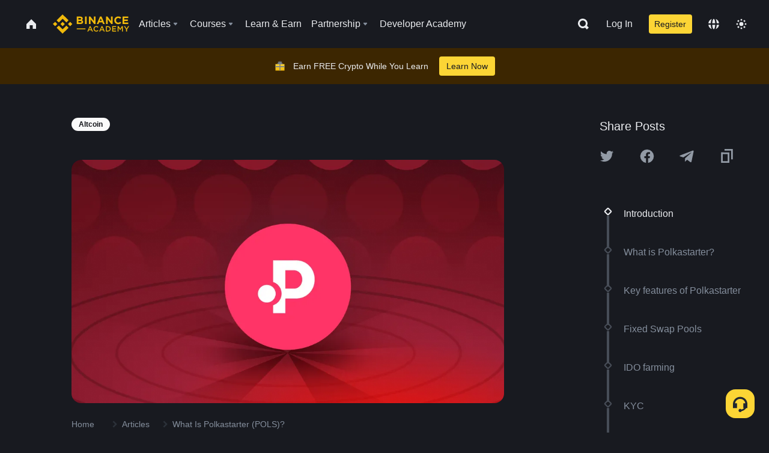

--- FILE ---
content_type: text/html; charset=utf-8
request_url: https://www.binance.com/en/academy/articles/what-is-polkastarter-pols
body_size: 82931
content:
<!doctype html>
<html bn-lang="en" lang="en" dir="ltr" path-prefix="/en">
<head>
  <meta name="viewport" content="width=device-width,minimum-scale=1,maximum-scale=1,initial-scale=1,user-scalable=no" data-shuvi-head="true" /><meta charset="utf-8" /><title data-shuvi-head="true">What Is Polkastarter (POLS)?</title><meta name="twitter:card" content="summary_large_image" data-shuvi-head="true" /><meta name="twitter:site" content="@BinanceAcademy" data-shuvi-head="true" /><meta name="twitter:creator" content="@BinanceAcademy" data-shuvi-head="true" /><meta property="og:url" content="https://www.binance.com/en/academy/articles/what-is-polkastarter-pols" data-shuvi-head="true" /><meta property="og:image:alt" content="Binance Academy" data-shuvi-head="true" /><meta property="og:site_name" content="Binance Academy" data-shuvi-head="true" /><meta name="description" content="Polkastarter (POLS) is a multi-chain decentralized fundraising platform. Their services enable crypto projects to raise funds and grow their communities." data-shuvi-head="true" /><meta property="og:title" content="What Is Polkastarter (POLS)? | Binance Academy" data-shuvi-head="true" /><meta property="og:description" content="Polkastarter (POLS) is a multi-chain decentralized fundraising platform. Their services enable crypto projects to raise funds and grow their communities." data-shuvi-head="true" /><meta property="og:type" content="article" data-shuvi-head="true" /><meta property="og:image" content="https://public.bnbstatic.com/static/academy/uploads/f33a4f8b7b2c4267adf5d82bcd2a6597.png" data-shuvi-head="true" /><meta http-equiv="etag" content="ea9c66c5dc93e9226fb8ad831e841feb5d8c230f" /><meta name="msapplication-TileImage" content="https://bin.bnbstatic.com/static/images/bnb-for/brand.png" /><meta name="theme-color" content="#2e2e2e" data-shuvi-head="true" /><meta name="apple-mobile-web-app-capable" content="yes" data-shuvi-head="true" /><meta name="apple-mobile-web-app-status-bar-style" content="black-translucent" data-shuvi-head="true" /><meta name="ahrefs-site-verification" content="86f2f08131d8239e3a4d73b0179d556eae74fa62209b410a64ff348f74e711ea" data-shuvi-head="true" /><meta name="google-site-verification" content="wyJEt1aEuf8X_of3aofK_Tl5WprWou38Ze4o3ZeeGts" data-shuvi-head="true" /><meta name="naver-site-verification" content="e70af2cacdaf993fe72ef9fd208822bbebc2e028" data-shuvi-head="true" /><meta name="yandex-verification" content="7e56260ff92b3c3f" data-shuvi-head="true" /><meta name="robots" content="index,follow,max-image-preview:large" data-shuvi-head="true" /><link rel="preconnect" href="https://bin.bnbstatic.com" crossorigin="anonymous" /><link rel="preconnect" href="https://public.bnbstatic.com" crossorigin="anonymous" /><link rel="preconnect" href="https://image.binance.vision" data-shuvi-head="true" /><link rel="preload" as="script" href="https://public.bnbstatic.com/unpkg/essential/essential@0.3.64.js" /><link rel="preload" as="script" href="https://public.bnbstatic.com/unpkg/vendor/vendor.umd.0.0.13.production.min.18.2.0.js" /><link rel="preload" href="https://public.bnbstatic.com/static/academy/uploads-original/f33a4f8b7b2c4267adf5d82bcd2a6597.png" data-shuvi-head="true" /><link rel="preload" href="https://bin.bnbstatic.com/static/chunks/layout-241d.85baeae8.js" as="script" /><link rel="preload" href="https://bin.bnbstatic.com/static/chunks/layout-0aec.d95d432e.js" as="script" /><link rel="preload" href="https://bin.bnbstatic.com/static/chunks/page-2e11.fec9970f.js" as="script" /><link rel="preload" as="script" href="https://bin.bnbstatic.com/static/configs/newbase/common-widget-icon.js" /><link rel="preload" as="script" href="https://public.bnbstatic.com/unpkg/themis/themis@0.0.39.js" /><link rel="preload" as="script" href="https://public.bnbstatic.com/unpkg/common-widget/vendor@1.4.18.min.js" /><link rel="preload" as="script" href="https://public.bnbstatic.com/unpkg/common-widget/utils@1.4.18.min.js" /><link rel="preload" as="script" href="https://public.bnbstatic.com/unpkg/common-widget/data@1.4.18.min.js" /><link rel="preload" as="script" href="https://public.bnbstatic.com/unpkg/common-widget/common@1.4.18.min.js" /><link rel="preload" as="script" href="https://bin.bnbstatic.com/static/polyfills.d7582762.js" /><link rel="preload" as="script" href="https://bin.bnbstatic.com/static/webpack-runtime.c002a16d.js" /><link rel="preload" as="script" href="https://bin.bnbstatic.com/static/common/framework.f7c7e847.js" /><link rel="preload" as="script" href="https://bin.bnbstatic.com/static/main.7c99abbd.js" /><link rel="preload" as="script" href="https://public.bnbstatic.com/unpkg/config/remote-config.js" /><link rel="preload" as="script" href="https://bin.bnbstatic.com/static/js/common-widget/common-widget-render-control@0.0.1.js" /><link rel="shortcut icon" href="https://bin.bnbstatic.com/static/images/common/favicon.ico" /><link rel="apple-touch-icon" href="https://bin.bnbstatic.com/static/images/bnb-for/brand.png" /><link rel="icon" href="https://bin.bnbstatic.com/static/images/bnb-for/brand.png" /><link rel="canonical" href="https://www.binance.com/en/academy/articles/what-is-polkastarter-pols" data-shuvi-head="true" /><link rel="alternate" href="https://www.binance.com/en/academy/articles/what-is-polkastarter-pols" hreflang="en" data-shuvi-head="true" /><link rel="alternate" href="https://www.binance.com/fr/academy/articles/what-is-polkastarter-pols" hreflang="fr" data-shuvi-head="true" /><link rel="alternate" href="https://www.binance.com/pl/academy/articles/what-is-polkastarter-pols" hreflang="pl" data-shuvi-head="true" /><link rel="alternate" href="https://www.binance.com/zh-CN/academy/articles/what-is-polkastarter-pols" hreflang="zh-Hans" data-shuvi-head="true" /><link rel="alternate" href="https://www.binance.com/zh-TC/academy/articles/what-is-polkastarter-pols" hreflang="zh-Hant" data-shuvi-head="true" /><link rel="alternate" href="https://www.binance.com/vi/academy/articles/what-is-polkastarter-pols" hreflang="vi" data-shuvi-head="true" /><link rel="alternate" href="https://www.binance.com/ar/academy/articles/what-is-polkastarter-pols" hreflang="ar" data-shuvi-head="true" /><link rel="alternate" href="https://www.binance.com/ru/academy/articles/what-is-polkastarter-pols" hreflang="ru" data-shuvi-head="true" /><link rel="alternate" href="https://www.binance.com/es/academy/articles/what-is-polkastarter-pols" hreflang="es" data-shuvi-head="true" /><link rel="alternate" href="https://www.binance.com/pt-BR/academy/articles/what-is-polkastarter-pols" hreflang="pt-BR" data-shuvi-head="true" /><link rel="alternate" href="https://www.binance.com/it/academy/articles/what-is-polkastarter-pols" hreflang="it" data-shuvi-head="true" /><link rel="alternate" href="https://www.binance.com/id/academy/articles/what-is-polkastarter-pols" hreflang="id" data-shuvi-head="true" /><link rel="alternate" href="https://www.binance.com/uk-UA/academy/articles/what-is-polkastarter-pols" hreflang="uk" data-shuvi-head="true" /><link rel="alternate" href="https://www.binance.com/cs/academy/articles/what-is-polkastarter-pols" hreflang="cs-CZ" data-shuvi-head="true" /><link rel="alternate" href="https://www.binance.com/bg/academy/articles/what-is-polkastarter-pols" hreflang="bg" data-shuvi-head="true" /><link rel="alternate" href="https://www.binance.com/lv/academy/articles/what-is-polkastarter-pols" hreflang="lv" data-shuvi-head="true" /><link rel="alternate" href="https://www.binance.com/sv/academy/articles/what-is-polkastarter-pols" hreflang="sv" data-shuvi-head="true" /><link rel="alternate" href="https://www.binance.com/sk/academy/articles/what-is-polkastarter-pols" hreflang="sk" data-shuvi-head="true" /><link rel="alternate" href="https://www.binance.com/da-DK/academy/articles/what-is-polkastarter-pols" hreflang="da" data-shuvi-head="true" /><link rel="alternate" href="https://www.binance.com/ro/academy/articles/what-is-polkastarter-pols" hreflang="ro" data-shuvi-head="true" /><link rel="alternate" href="https://www.binance.com/hu/academy/articles/what-is-polkastarter-pols" hreflang="hu" data-shuvi-head="true" /><link rel="alternate" href="https://www.binance.com/el/academy/articles/what-is-polkastarter-pols" hreflang="el" data-shuvi-head="true" /><link rel="alternate" href="https://www.binance.com/de/academy/articles/what-is-polkastarter-pols" hreflang="de" data-shuvi-head="true" /><link rel="alternate" href="https://www.binance.com/ja/academy/articles/what-is-polkastarter-pols" hreflang="ja" data-shuvi-head="true" /><link rel="alternate" href="https://www.binance.com/az-AZ/academy/articles/what-is-polkastarter-pols" hreflang="az-AZ" data-shuvi-head="true" /><link rel="alternate" href="https://www.binance.com/kk-KZ/academy/articles/what-is-polkastarter-pols" hreflang="kk-KZ" data-shuvi-head="true" /><link rel="alternate" href="https://academy.binance.com/et/articles/what-is-polkastarter-pols" hreflang="et" data-shuvi-head="true" /><link rel="alternate" href="https://academy.binance.com/lt/articles/what-is-polkastarter-pols" hreflang="lt" data-shuvi-head="true" /><link rel="alternate" href="https://academy.binance.com/ka-GE/articles/what-is-polkastarter-pols" hreflang="ka" data-shuvi-head="true" /><link rel="alternate" href="https://academy.binance.com/hr-HR/articles/what-is-polkastarter-pols" hreflang="hr-HR" data-shuvi-head="true" /><link rel="alternate" href="https://academy.binance.com/ky-KG/articles/what-is-polkastarter-pols" hreflang="ky-KG" data-shuvi-head="true" /><link rel="alternate" hreflang="x-default" href="https://www.binance.com/en/academy/articles/what-is-polkastarter-pols" data-shuvi-head="true" /><link rel="shortcut icon" href="https://bin.bnbstatic.com/image/academy/ico/favicon.ico" data-shuvi-head="true" /><link rel="icon" type="image/x-icon" sizes="16x16 32x32" href="https://bin.bnbstatic.com/image/academy/ico/favicon.ico" data-shuvi-head="true" /><link rel="icon" sizes="32x32" href="https://bin.bnbstatic.com/image/academy/ico/favicon-32.png" data-shuvi-head="true" /><link rel="icon" sizes="192x192" href="https://bin.bnbstatic.com/image/academy/ico/favicon-192.png" data-shuvi-head="true" /><link rel="apple-touch-icon" sizes="152x152" href="https://bin.bnbstatic.com/image/academy/ico/favicon-152.png" data-shuvi-head="true" /><link rel="apple-touch-icon" sizes="144x144" href="https://bin.bnbstatic.com/image/academy/ico/favicon-144.png" data-shuvi-head="true" /><link rel="apple-touch-icon" sizes="120x120" href="https://bin.bnbstatic.com/image/academy/ico/favicon-120.png" data-shuvi-head="true" /><link rel="apple-touch-icon" sizes="114x114" href="https://bin.bnbstatic.com/image/academy/ico/favicon-114.png" data-shuvi-head="true" /><link rel="apple-touch-icon" sizes="180x180" href="https://bin.bnbstatic.com/image/academy/ico/favicon-180.png" data-shuvi-head="true" /><link rel="apple-touch-icon" sizes="72x72" href="https://bin.bnbstatic.com/image/academy/ico/favicon-72.png" data-shuvi-head="true" /><link rel="apple-touch-icon" sizes="57x57" href="https://bin.bnbstatic.com/image/academy/ico/favicon-57.png" data-shuvi-head="true" /><link rel="manifest" href="/manifest.json" data-shuvi-head="true" /><script id="OneTrust-sdk" nonce="263fa440-584e-439a-ab67-cb5d90c30fbb">(function() {const agent = typeof navigator !== 'undefined' ? navigator.userAgent : '';const REGEX_MATCH_CLIENT_TYPE = /BNC\/([0-9.]+) \(([a-zA-Z]+) ([0-9.]+)\)/;const isMiniApp = typeof window !== 'undefined' && window.__NEZHA_BRIDGE__ && !window.__NEZHA_BRIDGE__.postAction;if(REGEX_MATCH_CLIENT_TYPE.test(agent) || isMiniApp){return null;}function getJSON(str) {try {return JSON.parse(str);} catch (e) {return {};}}var AutoBlockScriptMap = getJSON('{"binance.com":"https://cdn.cookielaw.org/consent/e21a0e13-40c2-48a6-9ca2-57738356cdab/OtAutoBlock.js","binance.info":"https://cdn.cookielaw.org/consent/03246444-2043-432d-afae-413a91f535e9/OtAutoBlock.js","binance.me":"https://cdn.cookielaw.org/consent/39df5304-ea83-4bd5-8550-d57bca54d95a/OtAutoBlock.js","binance.bh":"https://cdn.cookielaw.org/consent/0196a4bb-fb7b-7ae6-a24c-893547b9e467/OtAutoBlock.js"}');var SDKStubInfoMap = getJSON('{"binance.com":{"src":"https://cdn.cookielaw.org/scripttemplates/otSDKStub.js","hash":"e21a0e13-40c2-48a6-9ca2-57738356cdab"},"binance.info":{"src":"https://cdn.cookielaw.org/scripttemplates/otSDKStub.js","hash":"03246444-2043-432d-afae-413a91f535e9"},"binance.me":{"src":"https://cdn.cookielaw.org/scripttemplates/otSDKStub.js","hash":"39df5304-ea83-4bd5-8550-d57bca54d95a"}, "binance.bh":{"src":"https://cdn.cookielaw.org/scripttemplates/otSDKStub.js","hash":"0196a4bb-fb7b-7ae6-a24c-893547b9e467"}}');var domain = location.hostname.split('.').slice(-2).join('.');function isString(str) {return str && typeof str === 'string';};var AutoBlockScript = AutoBlockScriptMap[domain];var stubInfo = SDKStubInfoMap[domain] || {};var SDKStubSrc = stubInfo.src;var SDKStubHash = stubInfo.hash;var injectAutoBlock = isString(AutoBlockScript);var injectSDKStub = isString(SDKStubSrc) && isString(SDKStubHash);if (injectAutoBlock) {var script = document.createElement('script');script.src = AutoBlockScript;script.type = 'text/javascript';script.async = false;document.head.appendChild(script);}if (injectSDKStub) {var lang = document.documentElement['bn-lang'] || document.documentElement.lang;var htmlLang = lang && lang.substr(0, 2) || 'en';var script = document.createElement('script');script.src = SDKStubSrc;script.type = 'text/javascript';script.async = false;script.setAttribute('charSet', 'UTF-8');script.setAttribute('data-domain-script', SDKStubHash);script.setAttribute('data-language', htmlLang);document.head.appendChild(script);var s = document.createElement('script');s.type = 'text/javascript';s.innerHTML = 'function OptanonWrapper() {};';s.nonce = '263fa440-584e-439a-ab67-cb5d90c30fbb';document.head.appendChild(s);var ss = document.createElement('script');ss.src = 'https://bin.bnbstatic.com/static/one-trust/onetrust-trigger.js';ss.type = 'text/javascript';script.async = false;ss.setAttribute('charSet', 'UTF-8');ss.setAttribute('data-domain-script', SDKStubHash);document.head.appendChild(ss);}}())</script><script id="Reporter-init" nonce="263fa440-584e-439a-ab67-cb5d90c30fbb">window._bn_reporter = window._bn_reporter || [];window._bn_reporter_version = '4.3.16';function reportEvent(data) {window._bn_reporter.push(data);}reportEvent({key: "init",data: {"packageName":"academy-web-ui","apiId":"cc1ljun9gpbp8ciciolg","apiDomain":"https://api.saasexch.com","ssr":true,"COMMIT_HEAD":"ea9c66c5dc93e9226fb8ad831e841feb5d8c230f","pikaVersion":"0.6.14","traceId":"a88d9c3b-8f7a-4973-81a2-fc7a1d4d43bf","analyticsId":"academy-web-ui,Frontend,cme87sxzs8603260u32z6ky416n"}});const now = Date.now();reportEvent({key: "traceReporter",data: {name: 'PIKA_HTML_ENTRY_START',startTime: now,timestamp: now,id: 1,duration: 0,endTime: now}});window.addEventListener('error', function (event) {try {var _URL, _URL2;var target = event.target || event.srcElement;var isTarget = ['LINK', 'SCRIPT', 'IMG'].indexOf(target.nodeName) !== -1;if (!isTarget) {return;}var link = target.src || target.href;if (window.location.href.indexOf(link) === 0) {return;}var data = {event: {phost: window.location.host,ppath: window.location.pathname,host: (_URL = new URL(link)) === null || _URL === void 0 ? void 0 : _URL.host,path: (_URL2 = new URL(link)) === null || _URL2 === void 0 ? void 0 : _URL2.pathname,net_err_exist: true}};reportEvent({key: "reportMonitorEvent",data: {data: data}});} catch (e) {console.error('static resource monitor', e);}}, true);</script><script type="application/ld+json" data-shuvi-head="true" nonce="263fa440-584e-439a-ab67-cb5d90c30fbb">{"@context":"https://schema.org","@type":"Article","datePublished":"2022-03-18T10:56:57.000Z","description":"Polkastarter (POLS) is a multi-chain decentralized fundraising platform. Their services enable crypto projects to raise funds and grow their communities.","mainEntityOfPage":{"@type":"WebPage","@id":"https://www.binance.com/en/academy/articles/what-is-polkastarter-pols"},"headline":"What Is Polkastarter (POLS)?","image":["https://public.bnbstatic.com/static/academy/uploads/f33a4f8b7b2c4267adf5d82bcd2a6597.png"],"dateModified":"2024-01-05T15:11:47.000Z","author":{"@type":"Person","name":"Binance Academy"},"publisher":{"@type":"Organization","name":"Binance Academy","logo":{"@type":"ImageObject","url":"https://bin.bnbstatic.com/image/academy/apple-touch-icon.png"}}}</script><link rel="stylesheet" href="https://bin.bnbstatic.com/static/css/e7fd988f.chunk.css" /><link rel="stylesheet" href="https://bin.bnbstatic.com/static/css/ddfae176.chunk.css" /><link rel="stylesheet" href="https://bin.bnbstatic.com/static/css/7b29bf44.chunk.css" /><link rel="stylesheet" href="https://public.bnbstatic.com/unpkg/common-widget/extension@1.4.18.css" /><link rel="stylesheet" href="https://public.bnbstatic.com/unpkg/common-widget/vendor@1.4.18.css" /><link rel="stylesheet" href="https://public.bnbstatic.com/unpkg/common-widget/common@1.4.18.css" /><style id="webstudio-universal-uikit-colors" data-shuvi-head="true">body { --color-sell: #F6465D; --color-textSell: #F6465D; --color-sellHover: #FF707E; --color-depthSellBg: #35141D; --color-buy: #0ECB81; --color-textBuy: #0ECB81; --color-buyHover: #32D993; --color-depthBuyBg: #102821; --color-line: #2B3139; --color-outlineHover: #6A4403; --color-primary: #FCD535; --color-primaryHover: #F0B90B; --color-error: #F6465D; --color-errorBg: #35141D; --color-success: #0ECB81; --color-successBg: #102821; --color-disable: #474D57; --color-iconNormal: #848E9C; --color-textWhite: #FFFFFF; --color-textGray: #EAECEF; --color-textBlack: #0B0E11; --color-textPrimary: #EAECEF; --color-textSecondary: #B7BDC6; --color-textThird: #848E9C; --color-textDisabled: #5E6673; --color-textBrand: #F0B90B; --color-textToast: #A37200; --color-bg: #181A20; --color-bg1: #181A20; --color-bg2: #0B0E11; --color-bg3: #2B3139; --color-bg4: #5E6673; --color-bg6: #202630; --color-bg7: #191A1F; --color-popupBg: #1E2329; --color-badgeBg: #2D2A20; --color-selectedBg: #1E2026; --color-gradientBrand: linear-gradient(180deg, #F8D12F 0%, #F0B90B 100%); --color-gradientPrimary: linear-gradient(295.27deg, #15141A 0%, #474D57 84.52%); --color-BasicBg: #181A20; background-color: var(--color-BasicBg); --color-SecondaryBg: #0B0E11; --color-Input: #2B3139; --color-InputLine: #474D57; --color-CardBg: #1E2329; --color-Vessel: #1E2329; --color-Line: #2B3139; --color-DisableBtn: #2B3139; --color-DisabledText: #5E6673; --color-DisableText: #5E6673; --color-TertiaryText: #848E9C; --color-SecondaryText: #B7BDC6; --color-PrimaryText: #EAECEF; color: var(--color-PrimaryText); --color-RedGreenBgText: #FFFFFF; --color-EmphasizeText: #FF693D; --color-TextOnGray: #EAECEF; --color-TextOnYellow: #202630; --color-IconNormal: #848E9C; --color-LiteBg1: #202630; --color-LiteBg2: #191A1F; --color-BtnBg: #FCD535; --color-PrimaryYellow: #F0B90B; --color-TextLink: #F0B90B; --color-TradeBg: #0B0E11; --color-TextToast: #A37200; --color-DepthSellBg: #35141D; --color-SellHover: #FF707E; --color-Sell: #F6465D; --color-TextSell: #F6465D; --color-DepthBuyBg: #102821; --color-BuyHover: #32D993; --color-Buy: #2EBD85; --color-TextBuy: #2EBD85; --color-Error: #F6465D; --color-SuccessBg: #102821; --color-Success: #2EBD85; --color-TagBg: #474D57; --color-Grid: #2B3139; --color-Placeholder: #474D57; --color-ToastBg: #707A8A; --color-TwoColorIcon: #CACED3; --color-ErrorBg: rgba(246, 70, 93, 0.1); --color-BadgeBg: rgba(240,185,11,0.1); --color-Popup: #1E2329; --color-Mask: rgba(0, 0, 0, 0.6); --color-WidgetSecondaryBg: rgba(255, 255, 255, 0.08); --color-ContainerBg: #1E2026; --color-YellowAlpha01: rgba(252, 213, 53, 0.2); --color-YellowAlpha02: rgba(252, 213, 53, 0.2); --color-RedAlpha01: rgba(246, 60, 85, 0.2); --color-RedAlpha02: rgba(246, 60, 85, 0.2); --color-GreenAlpha01: rgba(40, 164, 115, 0.2); --color-GreenAlpha02: rgba(40, 164, 115, 0.2); --color-ChatBg: #1A1E25; --color-LineAlpha: rgba(255, 255, 255, 0.08); --color-WidgetPrimaryBg: rgba(255, 255, 255, 0.1); --color-ChatBubble: #1E2329; --color-ChatBubble2: #2D3E59; --color-ChatInput: rgba(41, 49, 61, 0.95); --color-ChatName: #F0B90B; --color-ChatSysMsg: #1C2229; --color-ChatCard: #212731; --color-ChatCard2: #243042; --color-ChatRed: #30222B; --color-ParagraphText: #EAECEF; }</style><style id="header-footer-global-style" data-shuvi-head="true"> #__APP_HEADER { display: none; } #__APP_FOOTER { display: none; } #__APP_SIDEBAR { display: none; width: 100%; }</style><style data-emotion="0 gpt1ua 1r6yh41 1b5iq0k 14hpydf 1v61pla 5x6ly7 i6ju45 1qn7ove vfu0ph 1l3piql 184cf1x 9tpv1t 6fjuig 1raq60b vd8035 1uoge8i rs1nch 3kwgah 1wz0uwi 9yb1nc 1pzaur4 7bjblz kvcvp2 161v6bq 1ebnygn kxtk92 vurnku lc3py3 1srb089 7j3h8v 1i1uk6i 1589nlc 1pysja1 1xgr03x 6kqcas sdffkd 1mkynsd dn9hvd p5ucyd e17nie vsco81 1t100c7 11vxal7 2vncqk gey7ei jaa7jg 912yg7 1mizem0 1dhhx95 4cffwv 81xrsn gez02j cerzed yhaz4t 1vkvfxu vq45pg k8ptnh 16jcxb6 ce9xkk 1hyfx7x 72bqas 11r9jcz 1n5t02q 19midj6 1wnc168 1h690ep 15e7zpq gbh2au 80dcm8 1sg6x9n 1dpv2l8 klm9o7 ofovah 9uy14h 4151bc 1ouokj1 8sesaq 1bzb8nq exuvue aw8b5k 1yjvs5a hy4spq 1bhd1jv 1j75qc1 12ke8jn 1uob4wx 17ajlgz 1v5nip4 q0otfg 1na5z9x 1w61aiz 1jwvkbr 13mvpid uj36ri l5kcek 1gt3d73 16vp4e4 1q9ubii 14svusm 1me7odh 1gtiget w16pwf klxly9 19tzqe5 cye2yi uivgo rrl3y3 ms83d 1mfvteg 1y6whvv 8n45wr 1urk028 fbxu07 1ylexj7 aa2yx7 1uhxyyb wcquo4 190yvx7 1xq39uu 11x5pqs 2aitzv 11vn4ca z2h5go 16ht4fr kvhcte 1iqe90x jyb3wi n840jb 1olcmky 14bgbm8 zzqkfp 1u83isv sem8rv 9gsdo8 y8fvs3 19isz4n rt5tsv wmdkuy 178mx5l 1g8a46g i0wrvs 7om86i 16q9gkz 19memkk 1xvgv7v 1umq912 1e09tat 150guxl 1h71c3u 1ds83c4 1kcjytu 7xpimc 1dppqwg mxw3i0 1m7wotv 1j7lcvj 146b2k0 s6fc93 1b3jcwj tyfyof 7w2sz5 trujsm 1t22upd 10q2gn9 182lng5 b4hum0 s1f3ec 1ur574i 9q4ls1 animation-hqgv56 l0inxp">.css-gpt1ua{position:fixed;top:80px;right:16px;max-height:100%;max-width:343px;width:100%;z-index:9;pointer-events:none;}.css-1r6yh41{position:relative;height:80px;-webkit-box-pack:justify;-webkit-justify-content:space-between;-ms-flex-pack:justify;justify-content:space-between;-webkit-align-items:center;-webkit-box-align:center;-ms-flex-align:center;align-items:center;background-color:#181A20;color:#EAECEF;padding-left:16px;padding-right:16px;display:-webkit-box;display:-webkit-flex;display:-ms-flexbox;display:flex;}@media screen and (min-width:768px){.css-1r6yh41{padding-left:24px;padding-right:24px;}}.css-1b5iq0k{-webkit-flex:0 0 127px;-ms-flex:0 0 127px;flex:0 0 127px;width:127px;margin-left:8px;margin-right:8px;}.css-14hpydf{color:#F0B90B;width:100%;display:block;}.css-1v61pla{box-sizing:border-box;margin:0;min-width:0;display:none;color:#EAECEF;width:100%;-webkit-align-items:center;-webkit-box-align:center;-ms-flex-align:center;align-items:center;}@media screen and (min-width:768px){.css-1v61pla{display:none;}}@media screen and (min-width:1200px){.css-1v61pla{display:-webkit-box;display:-webkit-flex;display:-ms-flexbox;display:flex;}}.css-5x6ly7{box-sizing:border-box;margin:0;min-width:0;display:-webkit-box;display:-webkit-flex;display:-ms-flexbox;display:flex;-webkit-flex:1;-ms-flex:1;flex:1;-webkit-align-items:center;-webkit-box-align:center;-ms-flex-align:center;align-items:center;}.css-i6ju45{margin-left:8px;margin-right:8px;display:-webkit-inline-box;display:-webkit-inline-flex;display:-ms-inline-flexbox;display:inline-flex;position:relative;}.css-i6ju45:hover::after,.css-i6ju45:focus-within::after{bottom:auto;border-color:transparent transparent #FFFFFF transparent;display:block;-webkit-filter:drop-shadow(0px -1px 1px rgba(0,0,0,0.1));filter:drop-shadow(0px -1px 1px rgba(0,0,0,0.1));left:50%;margin-left:-8px;right:auto;top:100%;}.css-i6ju45.wrapper--open .e8b2x31{display:block;}.css-1qn7ove{-webkit-align-items:center;-webkit-box-align:center;-ms-flex-align:center;align-items:center;display:-webkit-box;display:-webkit-flex;display:-ms-flexbox;display:flex;height:40px;line-height:40px;-webkit-align-items:center;-webkit-box-align:center;-ms-flex-align:center;align-items:center;}.css-vfu0ph{box-sizing:border-box;margin:0;min-width:0;font-size:16ppx;outline:none;cursor:pointer;color:#EAECEF;-webkit-align-items:center;-webkit-box-align:center;-ms-flex-align:center;align-items:center;position:relative;-webkit-text-decoration:none;text-decoration:none;height:40px;line-height:40px;}.css-vfu0ph.active,.css-vfu0ph:hover{color:#F0B90B;}.css-1l3piql{box-sizing:border-box;margin:0;min-width:0;color:#848E9C;width:16px;height:16px;font-size:16px;fill:#EAECEF;fill:#848E9C;width:1em;height:1em;}.css-184cf1x{display:none;position:absolute;width:-webkit-max-content;width:-moz-max-content;width:max-content;z-index:1000;bottom:auto;left:auto;padding:20px 0 0 0;right:auto;top:100%;}.css-9tpv1t{background-color:#1E2329;border-radius:4px;box-shadow:0px 0px 20px rgba(0,0,0,0.08);position:relative;}.css-6fjuig{box-sizing:border-box;margin:0;min-width:0;display:-webkit-box;display:-webkit-flex;display:-ms-flexbox;display:flex;-webkit-flex-direction:column;-ms-flex-direction:column;flex-direction:column;padding:24px;padding-bottom:16px;}.css-1raq60b{box-sizing:border-box;margin:0;min-width:0;display:-webkit-box;display:-webkit-flex;display:-ms-flexbox;display:flex;-webkit-flex-direction:column;-ms-flex-direction:column;flex-direction:column;}@media screen and (min-width:1200px){.css-1raq60b{-webkit-flex-direction:row;-ms-flex-direction:row;flex-direction:row;}}.css-vd8035{box-sizing:border-box;margin:0;min-width:0;display:-webkit-box;display:-webkit-flex;display:-ms-flexbox;display:flex;-webkit-align-items:center;-webkit-box-align:center;-ms-flex-align:center;align-items:center;border-radius:8px;background:transparent;cursor:pointer;min-width:200px;}.css-vd8035 extraHeadline{font-weight:600;font-size:56px;line-height:64px;}.css-vd8035 headline1{font-weight:600;font-size:48px;line-height:56px;}.css-vd8035 headline2{font-weight:600;font-size:40px;line-height:48px;}.css-vd8035 headline3{font-weight:600;font-size:32px;line-height:40px;}.css-vd8035 headline4{font-weight:600;font-size:28px;line-height:36px;}.css-vd8035 headline5{font-weight:600;font-size:24px;line-height:32px;}.css-vd8035 headline6{font-weight:500;font-size:20px;line-height:28px;}.css-vd8035 largeBody{font-weight:400;font-size:20px;line-height:28px;}.css-vd8035 mediumBody{font-weight:300;font-size:18px;line-height:28px;}.css-vd8035 subtitle1{font-weight:500;font-size:16px;line-height:24px;}.css-vd8035 subtitle2{font-weight:500;font-size:14px;line-height:20px;}.css-vd8035 body1{font-weight:400;font-size:16px;line-height:24px;}.css-vd8035 body2{font-weight:400;font-size:14px;line-height:20px;}.css-vd8035 captionSub{font-weight:500;font-size:12px;line-height:16px;}.css-vd8035 caption{font-weight:400;font-size:12px;line-height:16px;}.css-vd8035 largeLink{font-weight:500;font-size:20px;line-height:20px;-webkit-text-decoration:underline;text-decoration:underline;}.css-vd8035 linkBody{font-weight:500;font-size:14px;line-height:20px;-webkit-text-decoration:underline;text-decoration:underline;}.css-vd8035 addressLink{font-weight:400;font-size:14px;line-height:20px;-webkit-text-decoration:underline;text-decoration:underline;}.css-vd8035 linkCaption{font-weight:500;font-size:12px;line-height:16px;-webkit-text-decoration:underline;text-decoration:underline;}.css-vd8035 primaryNum1{font-weight:600;font-size:32px;line-height:40px;}.css-vd8035 primaryNum2{font-weight:600;font-size:28px;line-height:36px;}.css-vd8035 primaryNum3{font-weight:600;font-size:24px;line-height:32px;}.css-vd8035 secondaryNum1{font-weight:500;font-size:20px;line-height:28px;}.css-vd8035 secondaryNum2{font-weight:500;font-size:16px;line-height:24px;}.css-vd8035 tertiaryNum1{font-weight:500;font-size:14px;line-height:20px;}.css-vd8035 tertiaryNum2{font-weight:500;font-size:12px;line-height:16px;}.css-vd8035 tertiaryNum3{font-weight:400;font-size:12px;line-height:16px;}.css-vd8035 formLabel{font-weight:400;font-size:14px;line-height:16px;color:#EAECEF;}.css-vd8035 formLabelSmall{font-weight:400;font-size:12px;line-height:16px;color:#EAECEF;}.css-vd8035 formLabelDisabled{font-weight:400;font-size:14px;line-height:16px;color:#5E6673;cursor:not-allowed;}.css-vd8035 formLabelSmallDisabled{font-weight:400;font-size:12px;line-height:16px;color:#5E6673;cursor:not-allowed;}.css-vd8035 checkbox{font-weight:400;font-size:14px;line-height:1.43;color:#EAECEF;cursor:pointer;}.css-vd8035 checkboxDisabled{font-weight:400;font-size:14px;line-height:1.43;color:#5E6673;cursor:not-allowed;}.css-vd8035 infoHelperText{height:24px;line-height:24px;font-size:12px;color:#848E9C;}.css-vd8035 errorHelperText{height:24px;line-height:24px;font-size:12px;color:#F6465D;}.css-vd8035 dottedUnderline{font-weight:400;font-size:14px;line-height:16px;color:#EAECEF;border-bottom-width:1px;border-bottom-style:dashed;border-bottom-color:#848E9C;}.css-vd8035 title2{font-weight:600;font-size:48px;line-height:56px;}.css-vd8035 title3{font-weight:600;font-size:40px;line-height:48px;}.css-vd8035 title4{font-weight:600;font-size:32px;line-height:40px;}.css-vd8035 title5{font-weight:600;font-size:24px;line-height:28px;}.css-vd8035 largeText{font-weight:400;font-size:24px;line-height:28px;}.css-vd8035 title6{font-weight:500;font-size:20px;line-height:24px;}.css-vd8035 heading{font-family:inherit;line-height:1.25;font-weight:heading;}.css-vd8035 display{font-family:inherit;font-weight:heading;line-height:1.25;font-size:28px;}@media screen and (min-width:768px){.css-vd8035 display{font-size:32px;}}@media screen and (min-width:1200px){.css-vd8035 display{font-size:7px;}}.css-vd8035 caps{text-transform:uppercase;-webkit-letter-spacing:0.1em;-moz-letter-spacing:0.1em;-ms-letter-spacing:0.1em;letter-spacing:0.1em;}.css-vd8035 h1{font-weight:600;font-size:24px;line-height:30px;}@media screen and (min-width:768px){.css-vd8035 h1{font-size:28px;line-height:32px;}}@media screen and (min-width:1200px){.css-vd8035 h1{font-size:32px;line-height:40px;}}.css-vd8035 h2{font-weight:400;font-size:24px;line-height:30px;}.css-vd8035 h3{font-weight:500;font-size:20px;line-height:28px;}.css-vd8035 h4{font-weight:600;font-size:16px;line-height:22px;}.css-vd8035 h5{font-weight:600;font-size:16px;}.css-vd8035 h6{font-weight:600;font-size:14px;}.css-vd8035 label1{font-weight:500;font-size:20px;line-height:26px;}.css-vd8035 label2{font-weight:500;font-size:16px;line-height:22px;}@media screen and (min-width:768px){.css-vd8035 label2{font-size:18px;line-height:24px;}}.css-vd8035 label3{font-weight:400;font-size:16px;line-height:22px;}@media screen and (min-width:768px){.css-vd8035 label3{font-weight:500;}}.css-vd8035 label4{font-weight:500;font-size:14px;line-height:20px;}.css-vd8035 label5{font-weight:400;font-size:14px;line-height:20px;}.css-vd8035 label6{font-weight:400;font-size:13px;line-height:18px;}.css-vd8035 label7{font-weight:500;font-size:12px;line-height:16px;}.css-vd8035 label8{font-weight:400;font-size:12px;line-height:16px;}.css-vd8035 p1{font-weight:400;font-size:14px;line-height:20px;}.css-vd8035 p2{font-weight:400;font-size:12px;}.css-1uoge8i{box-sizing:border-box;margin:0;min-width:0;margin-right:16px;}.css-rs1nch{box-sizing:border-box;margin:0;min-width:0;display:-webkit-box;display:-webkit-flex;display:-ms-flexbox;display:flex;border-radius:50%;-webkit-box-pack:center;-webkit-justify-content:center;-ms-flex-pack:center;justify-content:center;-webkit-align-items:center;-webkit-box-align:center;-ms-flex-align:center;align-items:center;width:40px;height:40px;background-color:#2B3139;}.css-3kwgah{box-sizing:border-box;margin:0;min-width:0;color:currentColor;width:24px;height:24px;font-size:24px;fill:#EAECEF;fill:currentColor;width:1em;height:1em;}.css-1wz0uwi{box-sizing:border-box;margin:0;min-width:0;display:-webkit-box;display:-webkit-flex;display:-ms-flexbox;display:flex;-webkit-flex-direction:column;-ms-flex-direction:column;flex-direction:column;-webkit-align-items:flex-start;-webkit-box-align:flex-start;-ms-flex-align:flex-start;align-items:flex-start;}.css-9yb1nc{box-sizing:border-box;margin:0;min-width:0;font-size:14px;font-weight:500;line-height:20px;width:242px;white-space:nowrap;overflow:hidden;text-overflow:ellipsis;}.css-1pzaur4{box-sizing:border-box;margin:0;min-width:0;font-size:14px;font-weight:400;line-height:20px;color:#848E9C;}.css-7bjblz{box-sizing:border-box;margin:0;min-width:0;margin-top:16px;}@media screen and (min-width:1200px){.css-7bjblz{margin-top:0;}}.css-kvcvp2{box-sizing:border-box;margin:0;min-width:0;display:-webkit-box;display:-webkit-flex;display:-ms-flexbox;display:flex;-webkit-box-flex:1;-webkit-flex-grow:1;-ms-flex-positive:1;flex-grow:1;-webkit-flex-direction:column;-ms-flex-direction:column;flex-direction:column;}.css-161v6bq{box-sizing:border-box;margin:0;min-width:0;font-weight:500;font-size:14px;line-height:20px;padding-top:16px;padding-bottom:16px;color:#5E6673;}.css-1ebnygn{padding-bottom:16px;}.css-kxtk92{box-sizing:border-box;margin:0;min-width:0;color:#F0B90B;width:24px;height:24px;font-size:24px;fill:#EAECEF;fill:#F0B90B;width:1em;height:1em;}.css-vurnku{box-sizing:border-box;margin:0;min-width:0;}.css-lc3py3{box-sizing:border-box;margin:0;min-width:0;padding-bottom:16px;}.css-1srb089{box-sizing:border-box;margin:0;min-width:0;padding-left:24px;padding-right:24px;padding-bottom:8px;}.css-7j3h8v{box-sizing:border-box;margin:0;min-width:0;display:-webkit-box;display:-webkit-flex;display:-ms-flexbox;display:flex;border-radius:8px;padding:16px;}.css-1i1uk6i{box-sizing:border-box;margin:0;min-width:0;margin-right:16px;width:202px;}.css-1589nlc{box-sizing:border-box;margin:0;min-width:0;display:-webkit-box;display:-webkit-flex;display:-ms-flexbox;display:flex;border-radius:8px;cursor:pointer;padding:13px 16px;-webkit-box-pack:justify;-webkit-justify-content:space-between;-ms-flex-pack:justify;justify-content:space-between;-webkit-align-items:center;-webkit-box-align:center;-ms-flex-align:center;align-items:center;}.css-1589nlc:hover{background-color:#2B3139;}.css-1589nlc:hover .child{opacity:1;}.css-1pysja1{box-sizing:border-box;margin:0;min-width:0;-webkit-flex:1;-ms-flex:1;flex:1;}.css-1xgr03x{vertical-align:middle;width:16px;height:16px;}.css-6kqcas{box-sizing:border-box;margin:0;min-width:0;border-radius:8px;background-color:#2B3139;width:320px;}.css-sdffkd{box-sizing:border-box;margin:0;min-width:0;display:-webkit-box;display:-webkit-flex;display:-ms-flexbox;display:flex;cursor:pointer;padding:13px 16px;-webkit-box-pack:justify;-webkit-justify-content:space-between;-ms-flex-pack:justify;justify-content:space-between;-webkit-align-items:center;-webkit-box-align:center;-ms-flex-align:center;align-items:center;}.css-sdffkd:hover{background-color:#2B3139;}.css-sdffkd:hover .child{opacity:1;}.css-1mkynsd{opacity:0;-webkit-transition:all .3s ease-in-out;transition:all .3s ease-in-out;vertical-align:middle;width:16px;height:16px;color:#C99400;}.css-dn9hvd{box-sizing:border-box;margin:0;min-width:0;font-size:16ppx;outline:none;cursor:pointer;color:#EAECEF;-webkit-align-items:center;-webkit-box-align:center;-ms-flex-align:center;align-items:center;position:relative;-webkit-text-decoration:none;text-decoration:none;height:40px;line-height:40px;margin-left:8px;margin-right:8px;}.css-dn9hvd.active,.css-dn9hvd:hover{color:#F0B90B;}.css-p5ucyd{box-sizing:border-box;margin:0;min-width:0;display:-webkit-box;display:-webkit-flex;display:-ms-flexbox;display:flex;border-radius:8px;-webkit-align-items:center;-webkit-box-align:center;-ms-flex-align:center;align-items:center;border-radius:8px;background:transparent;cursor:pointer;min-width:200px;padding:16px;}.css-p5ucyd default{word-break:keep-all;color:#181A20;border-radius:4px;min-height:24px;border:none;}.css-p5ucyd default:disabled{cursor:not-allowed;background-image:none;background-color:#474D57;color:#5E6673;}.css-p5ucyd default:hover:not(:disabled):not(:active){box-shadow:none;}.css-p5ucyd default.inactive{opacity:0.3;cursor:not-allowed;}.css-p5ucyd primary{word-break:keep-all;color:#181A20;border-radius:4px;min-height:24px;border:none;background-image:none;background-color:#FCD535;}.css-p5ucyd primary:disabled{cursor:not-allowed;background-image:none;background-color:#474D57;color:#5E6673;}.css-p5ucyd primary:hover:not(:disabled):not(:active){box-shadow:none;}.css-p5ucyd primary.inactive{background-color:#FCD535;opacity:0.3;color:#181A20;cursor:not-allowed;}.css-p5ucyd primary:hover:not(:disabled):not(:active):not(.inactive){box-shadow:none;background-image:none;background-color:#FCD535;opacity:0.9;}.css-p5ucyd primary:active:not(:disabled):not(.inactive){background-image:none;background-color:#F0B90B;}.css-p5ucyd primary:disabled:not(.inactive){background-color:#474D57;color:#5E6673;cursor:not-allowed;}.css-p5ucyd secondary{word-break:keep-all;color:#EAECEF;border-radius:4px;min-height:24px;border:none;background-color:#474D57;background-image:none;}.css-p5ucyd secondary:disabled{cursor:not-allowed;box-shadow:none;color:#5E6673;background-color:#2B3139;}.css-p5ucyd secondary:hover:not(:disabled):not(:active){box-shadow:none;}.css-p5ucyd secondary.inactive{background-color:#474D57;opacity:0.3;cursor:not-allowed;}.css-p5ucyd secondary:hover:not(:disabled):not(:active):not(.inactive){box-shadow:none;background-image:none;background-color:#2B3139;}.css-p5ucyd secondary:active:not(:disabled):not(.inactive){box-shadow:none;background-color:#5E6673;color:#EAECEF;}.css-p5ucyd quiet{word-break:keep-all;color:#EAECEF;border-radius:4px;min-height:24px;border:none;background-color:transparent;}.css-p5ucyd quiet:disabled{cursor:not-allowed;background-image:none;background-color:#474D57;color:#5E6673;}.css-p5ucyd quiet:hover:not(:disabled):not(:active){box-shadow:none;}.css-p5ucyd quiet.inactive{opacity:0.7;cursor:not-allowed;}.css-p5ucyd quiet:disabled:not(.inactive){background-color:transparent;color:#5E6673;}.css-p5ucyd quiet:hover:not(:disabled):not(:active):not(.inactive){color:#F0B90B;}.css-p5ucyd quiet:active:not(:disabled):not(.inactive){background-color:#3C2601;}.css-p5ucyd text{word-break:keep-all;color:#181A20;border-radius:4px;min-height:24px;border:none;background-color:transparent;}.css-p5ucyd text:disabled{cursor:not-allowed;background-image:none;background-color:#474D57;color:#5E6673;}.css-p5ucyd text:hover:not(:disabled):not(:active){box-shadow:none;}.css-p5ucyd text.inactive{opacity:0.7;cursor:not-allowed;}.css-p5ucyd text:disabled:not(.inactive){background-color:transparent;color:#5E6673;}.css-p5ucyd text:hover:not(:disabled):not(:active):not(.inactive){color:#F0B90B;}.css-p5ucyd text:active:not(:disabled):not(.inactive){background-color:#3C2601;}.css-p5ucyd round{word-break:keep-all;color:#F0B90B;border-radius:16px;min-height:24px;border:none;background-color:#2B3139;}.css-p5ucyd round:disabled{cursor:not-allowed;background-image:none;background-color:#474D57;color:#5E6673;}.css-p5ucyd round:hover:not(:disabled):not(:active){box-shadow:none;}.css-p5ucyd round.inactive{background-color:#2B3139;opacity:0.3;cursor:not-allowed;}.css-p5ucyd round:disabled:not(.inactive){background-color:#2B3139;color:#5E6673;}.css-p5ucyd round:hover:not(:disabled):not(:active):not(.inactive){color:#F0B90B;background-color:#2B3139;}.css-p5ucyd round:active:not(:disabled):not(.inactive){background-color:#474D57;}.css-p5ucyd graytype{word-break:keep-all;color:#FFFFFF;border-radius:4px;min-height:24px;border:none;background-color:#B7BDC6;}.css-p5ucyd graytype:disabled{cursor:not-allowed;background-image:none;background-color:#474D57;color:#5E6673;}.css-p5ucyd graytype:hover:not(:disabled):not(:active){box-shadow:none;}.css-p5ucyd graytype.inactive{background-color:#5E6673;opacity:0.3;cursor:not-allowed;}.css-p5ucyd graytype:disabled:not(.inactive){background-color:transparent;color:#5E6673;}.css-p5ucyd graytype:hover:not(:disabled):not(:active):not(.inactive){background-color:#EAECEF;color:#1E2329;}.css-p5ucyd graytype:active:not(:disabled):not(.inactive){background-color:#EAECEF;color:#1E2329;}@media screen and (min-width:768px){.css-p5ucyd{border-radius:8px;}}@media screen and (min-width:1200px){.css-p5ucyd{border-radius:0;}}.css-p5ucyd:hover{background:#2B3139;}.css-e17nie{box-sizing:border-box;margin:0;min-width:0;font-size:14px;font-weight:500;line-height:20px;}.css-vsco81{box-sizing:border-box;margin:0;min-width:0;display:-webkit-box;display:-webkit-flex;display:-ms-flexbox;display:flex;margin-right:12px;position:relative;-webkit-align-items:center;-webkit-box-align:center;-ms-flex-align:center;align-items:center;height:48px;}@media screen and (max-width:768px){.css-vsco81{position:initial;}}.css-1t100c7{box-sizing:border-box;margin:0;min-width:0;display:-webkit-box;display:-webkit-flex;display:-ms-flexbox;display:flex;visibility:visible;}.css-11vxal7{box-sizing:border-box;margin:0;min-width:0;-webkit-appearance:none;-moz-appearance:none;appearance:none;-webkit-user-select:none;-moz-user-select:none;-ms-user-select:none;user-select:none;cursor:pointer;overflow:hidden;text-overflow:ellipsis;white-space:nowrap;display:-webkit-inline-box;display:-webkit-inline-flex;display:-ms-inline-flexbox;display:inline-flex;-webkit-align-items:center;-webkit-box-align:center;-ms-flex-align:center;align-items:center;-webkit-box-pack:center;-webkit-justify-content:center;-ms-flex-pack:center;justify-content:center;box-sizing:border-box;font-size:14px;font-family:inherit;font-weight:500;text-align:center;-webkit-text-decoration:none;text-decoration:none;outline:none;padding-left:12px;padding-right:12px;padding-top:6px;padding-bottom:6px;line-height:20px;min-width:52px;word-break:keep-all;color:#F0B90B;border-radius:4px;min-height:24px;border:none;background-color:transparent;min-width:auto;color:#EAECEF;font-weight:400;padding-right:0;}.css-11vxal7:disabled{cursor:not-allowed;background-image:none;background-color:#474D57;color:#5E6673;}.css-11vxal7:hover:not(:disabled):not(:active){box-shadow:none;}.css-11vxal7.inactive{opacity:0.7;cursor:not-allowed;}.css-11vxal7:disabled:not(.inactive){background-color:transparent;color:#5E6673;}.css-11vxal7:hover:not(:disabled):not(:active):not(.inactive){color:#F0B90B;}.css-11vxal7:active:not(:disabled):not(.inactive){background-color:#3C2601;}.css-11vxal7:active:not(:disabled):not(.inactive){background-color:transparent;}.css-2vncqk{position:absolute;background-color:#181A20;right:0;top:0;overflow:hidden;width:0;}@media screen and (max-width:768px){.css-2vncqk{width:0;padding:16px 0;}}.css-gey7ei{box-sizing:border-box;margin:0;min-width:0;display:-webkit-box;display:-webkit-flex;display:-ms-flexbox;display:flex;-webkit-align-items:center;-webkit-box-align:center;-ms-flex-align:center;align-items:center;color:#B7BDC6;font-size:14px;}.css-jaa7jg{box-sizing:border-box;margin:0;min-width:0;display:-webkit-inline-box;display:-webkit-inline-flex;display:-ms-inline-flexbox;display:inline-flex;position:relative;margin-top:0px;margin-bottom:0px;-webkit-align-items:center;-webkit-box-align:center;-ms-flex-align:center;align-items:center;line-height:1.6;height:48px;background-color:#2B3139;border-radius:4px;border-width:1px;border-style:solid;border-color:transparent;padding-left:15px;padding-right:15px;}.css-jaa7jg.bn-input-status-focus .bn-input-label{top:-32px;}.css-jaa7jg.bn-input-status-focus{background-color:transparent;border-width:1px;border-style:solid;border-color:#F0B90B;}.css-jaa7jg.bn-input-status-disabled{background-color:#474D57;opacity:0.7;}.css-jaa7jg.bn-input-status-disabled > input{color:#5E6673;}.css-jaa7jg.bn-input-status-error{border-color:#F6465D;}.css-jaa7jg input{color:#EAECEF;font-size:14px;border-radius:4px;padding-left:12px;padding-right:12px;}.css-jaa7jg input:-webkit-autofill{-webkit-transition:color 99999s ease-in-out 0s,background-color 99999s ease-in-out 0s;transition:color 99999s ease-in-out 0s,background-color 99999s ease-in-out 0s;}.css-jaa7jg .bn-input-prefix{-webkit-flex-shrink:0;-ms-flex-negative:0;flex-shrink:0;margin-right:4px;font-size:14px;}.css-jaa7jg .bn-input-suffix{-webkit-flex-shrink:0;-ms-flex-negative:0;flex-shrink:0;margin-left:4px;margin-right:4px;font-size:14px;}@media screen and (max-width:768px){.css-jaa7jg{width:100%;}}.css-912yg7{box-sizing:border-box;margin:0;min-width:0;color:#5E6673;width:24px;height:24px;font-size:24px;fill:#EAECEF;fill:#5E6673;display:-webkit-box;display:-webkit-flex;display:-ms-flexbox;display:flex;-webkit-align-items:center;-webkit-box-align:center;-ms-flex-align:center;align-items:center;width:1em;height:1em;}.css-1mizem0{box-sizing:border-box;margin:0;min-width:0;width:100%;height:100%;padding:0;outline:none;border:none;background-color:inherit;opacity:1;}.css-1mizem0::-webkit-input-placeholder{color:#5E6673;font-size:14px;}.css-1mizem0::-moz-placeholder{color:#5E6673;font-size:14px;}.css-1mizem0:-ms-input-placeholder{color:#5E6673;font-size:14px;}.css-1mizem0::placeholder{color:#5E6673;font-size:14px;}.css-1dhhx95{box-sizing:border-box;margin:0;min-width:0;color:currentColor;width:16px;height:16px;font-size:16px;fill:#EAECEF;fill:currentColor;display:-webkit-box;display:-webkit-flex;display:-ms-flexbox;display:flex;-webkit-align-items:center;-webkit-box-align:center;-ms-flex-align:center;align-items:center;cursor:pointer;color:#5E6673;width:1em;height:1em;}.css-4cffwv{box-sizing:border-box;margin:0;min-width:0;display:-webkit-box;display:-webkit-flex;display:-ms-flexbox;display:flex;}.css-81xrsn{box-sizing:border-box;margin:0;min-width:0;display:-webkit-box;display:-webkit-flex;display:-ms-flexbox;display:flex;-webkit-box-pack:center;-webkit-justify-content:center;-ms-flex-pack:center;justify-content:center;}.css-gez02j{display:-webkit-inline-box;display:-webkit-inline-flex;display:-ms-inline-flexbox;display:inline-flex;position:relative;}.css-gez02j:hover::after,.css-gez02j:focus-within::after{bottom:auto;border-color:transparent transparent #FFFFFF transparent;display:block;-webkit-filter:drop-shadow(0px -1px 1px rgba(0,0,0,0.1));filter:drop-shadow(0px -1px 1px rgba(0,0,0,0.1));inset-inline-start:50%;margin-inline-start:-8px;inset-inline-end:auto;top:100%;}.css-gez02j.wrapper--open .e8b2x31{display:block;}.css-cerzed{box-sizing:border-box;margin:0;min-width:0;-webkit-appearance:none;-moz-appearance:none;appearance:none;-webkit-user-select:none;-moz-user-select:none;-ms-user-select:none;user-select:none;cursor:pointer;overflow:hidden;text-overflow:ellipsis;white-space:nowrap;display:-webkit-inline-box;display:-webkit-inline-flex;display:-ms-inline-flexbox;display:inline-flex;-webkit-align-items:center;-webkit-box-align:center;-ms-flex-align:center;align-items:center;-webkit-box-pack:center;-webkit-justify-content:center;-ms-flex-pack:center;justify-content:center;box-sizing:border-box;font-size:14px;font-family:inherit;font-weight:500;text-align:center;-webkit-text-decoration:none;text-decoration:none;outline:none;padding-left:12px;padding-right:12px;padding-top:6px;padding-bottom:6px;line-height:20px;min-width:52px;word-break:keep-all;color:#F0B90B;border-radius:4px;min-height:24px;border:none;background-color:transparent;min-width:auto;color:#EAECEF;font-weight:400;}.css-cerzed:disabled{cursor:not-allowed;background-image:none;background-color:#474D57;color:#5E6673;}.css-cerzed:hover:not(:disabled):not(:active){box-shadow:none;}.css-cerzed.inactive{opacity:0.7;cursor:not-allowed;}.css-cerzed:disabled:not(.inactive){background-color:transparent;color:#5E6673;}.css-cerzed:hover:not(:disabled):not(:active):not(.inactive){color:#F0B90B;}.css-cerzed:active:not(:disabled):not(.inactive){background-color:#3C2601;}.css-cerzed:active:not(:disabled):not(.inactive){background-color:transparent;}.css-yhaz4t{display:none;position:absolute;width:-webkit-max-content;width:-moz-max-content;width:max-content;z-index:1000;bottom:auto;inset-inline-start:auto;padding:20px 0 0 0;inset-inline-end:0;top:100%;}.css-1vkvfxu{padding:16px;max-height:400px;display:grid;grid-template-columns:1fr;grid-gap:8px;grid-template-rows:auto;}@media screen and (min-width:1200px){.css-1vkvfxu{max-height:none;}}@media screen and (min-width:1200px){.css-1vkvfxu{grid-template-columns:1fr 1fr;}}.css-vq45pg{display:-webkit-box;display:-webkit-flex;display:-ms-flexbox;display:flex;-webkit-align-items:center;-webkit-box-align:center;-ms-flex-align:center;align-items:center;border-radius:8px;padding:16px;background:transparent;}.css-vq45pg:hover{background:#2B3139;}.css-k8ptnh{box-sizing:border-box;margin:0;min-width:0;color:currentColor;width:20px;height:20px;font-size:20px;fill:#EAECEF;fill:currentColor;cursor:pointer;width:1em;height:1em;}.css-16jcxb6{box-sizing:border-box;margin:0;min-width:0;display:-webkit-box;display:-webkit-flex;display:-ms-flexbox;display:flex;-webkit-align-items:center;-webkit-box-align:center;-ms-flex-align:center;align-items:center;}@media screen and (min-width:768px){.css-16jcxb6{display:-webkit-box;display:-webkit-flex;display:-ms-flexbox;display:flex;}}@media screen and (min-width:1200px){.css-16jcxb6{display:none;}}.css-ce9xkk{box-sizing:border-box;margin:0;min-width:0;color:currentColor;width:24px;height:24px;font-size:24px;fill:#EAECEF;fill:currentColor;width:24px;height:1em;}.css-1hyfx7x{display:none;}.css-72bqas{position:fixed;color:#EAECEF;background:#1E2329;top:0;right:-375px;left:unset;width:100%;max-width:375px;height:100vh;overflow-y:auto;-webkit-transition:right 0.4s;transition:right 0.4s;z-index:11;}.css-11r9jcz{display:-webkit-box;display:-webkit-flex;display:-ms-flexbox;display:flex;-webkit-box-pack:end;-webkit-justify-content:flex-end;-ms-flex-pack:end;justify-content:flex-end;padding:16px 24px;}.css-1n5t02q{vertical-align:middle;color:#848E9C;width:24px;height:intrinsic;}.css-19midj6{padding:16px;}.css-1wnc168{box-sizing:border-box;margin:0;min-width:0;display:-webkit-box;display:-webkit-flex;display:-ms-flexbox;display:flex;cursor:pointer;color:#848E9C;-webkit-align-items:center;-webkit-box-align:center;-ms-flex-align:center;align-items:center;}.css-1wnc168:hover{--currentColor:#F0B90B;color:#F0B90B;background-color:#2B3139;}.css-1h690ep{box-sizing:border-box;margin:0;min-width:0;display:-webkit-box;display:-webkit-flex;display:-ms-flexbox;display:flex;-webkit-flex:1;-ms-flex:1;flex:1;}.css-15e7zpq{gap:16px;-webkit-align-items:center;-webkit-box-align:center;-ms-flex-align:center;align-items:center;display:-webkit-box;display:-webkit-flex;display:-ms-flexbox;display:flex;}.css-gbh2au{color:#EAECEF;}.css-80dcm8{box-sizing:border-box;margin:0;min-width:0;color:currentColor;width:16px;height:16px;font-size:16px;fill:#EAECEF;fill:currentColor;width:1em;height:1em;margin-right:16px;}.css-1sg6x9n{-webkit-transition:max-height 200ms linear;transition:max-height 200ms linear;max-height:0;overflow:hidden;}.css-1dpv2l8{box-sizing:border-box;margin:0;min-width:0;padding:16px;}.css-klm9o7{gap:16px;width:100%;-webkit-align-items:center;-webkit-box-align:center;-ms-flex-align:center;align-items:center;display:-webkit-box;display:-webkit-flex;display:-ms-flexbox;display:flex;}.css-ofovah{-webkit-flex:1 auto;-ms-flex:1 auto;flex:1 auto;-webkit-align-items:center;-webkit-box-align:center;-ms-flex-align:center;align-items:center;display:-webkit-box;display:-webkit-flex;display:-ms-flexbox;display:flex;}.css-9uy14h{width:24px;height:24px;}.css-4151bc{box-sizing:border-box;margin:0;min-width:0;cursor:pointer;-webkit-appearance:none;-moz-appearance:none;appearance:none;margin:0;padding:0;width:40px;height:24px;background-color:#474D57;background-image:#474D57;border:none;border-radius:9999px;}.css-4151bc[aria-checked=true]{background-color:#474D57;background-image:#474D57;}.css-4151bc:focus{outline:none;}.css-4151bc:disabled{cursor:not-allowed;opacity:0.7;}.css-1ouokj1{box-sizing:border-box;margin:0;min-width:0;display:-webkit-box;display:-webkit-flex;display:-ms-flexbox;display:flex;margin-left:3px;margin-right:3px;width:18px;height:18px;border-radius:9999px;box-shadow:0px 1px 2px rgba(20,21,26,0.04),0px 3px 6px rgba(71,77,87,0.04),0px 0px 1px rgba(20,21,26,0.1);background-color:#FFFFFF;-webkit-transition-property:-webkit-transform,border-color;-webkit-transition-property:transform,border-color;transition-property:transform,border-color;-webkit-transition-timing-function:ease-in-out;transition-timing-function:ease-in-out;-webkit-transition-duration:0.2s;transition-duration:0.2s;-webkit-box-pack:center;-webkit-justify-content:center;-ms-flex-pack:center;justify-content:center;-webkit-align-items:center;-webkit-box-align:center;-ms-flex-align:center;align-items:center;}.css-8sesaq{box-sizing:border-box;margin:0;min-width:0;color:#848E9C;width:14px;height:14px;font-size:14px;fill:#EAECEF;fill:#848E9C;width:1em;height:1em;}.css-1bzb8nq{box-sizing:border-box;margin:0;min-width:0;display:none;}.css-exuvue{padding:16px;display:grid;grid-template-columns:1fr;grid-gap:8px;grid-template-rows:auto;}@media screen and (min-width:1200px){.css-exuvue{grid-template-columns:1fr 1fr;}}.css-aw8b5k{background-color:#0B0E11;}.css-1yjvs5a{margin-bottom:32px;}.css-hy4spq{margin-bottom:16px;margin-inline-end:8px;-webkit-align-items:center;-webkit-box-align:center;-ms-flex-align:center;align-items:center;border-radius:100px;display:-webkit-inline-box;display:-webkit-inline-flex;display:-ms-inline-flexbox;display:inline-flex;font-weight:600;-webkit-box-pack:center;-webkit-justify-content:center;-ms-flex-pack:center;justify-content:center;font-size:12px;height:22px;padding:2px 12px;background-color:#FAFAFA;color:#14151A;}.css-1bhd1jv{-webkit-flex-direction:column;-ms-flex-direction:column;flex-direction:column;-webkit-align-items:start;-webkit-box-align:start;-ms-flex-align:start;align-items:start;height:100%;display:-webkit-box;display:-webkit-flex;display:-ms-flexbox;display:flex;}.css-1j75qc1{margin-inline-start:4px;}.css-12ke8jn{-webkit-box-pack:center;-webkit-justify-content:center;-ms-flex-pack:center;justify-content:center;-webkit-align-items:center;-webkit-box-align:center;-ms-flex-align:center;align-items:center;display:-webkit-box;display:-webkit-flex;display:-ms-flexbox;display:flex;}.css-1uob4wx{background:#181A20;}.css-17ajlgz{margin-left:0;margin-right:0;padding-bottom:40px;padding-left:32px;padding-right:32px;padding-top:40px;display:grid;grid-template-columns:1fr;grid-template-rows:auto;grid-column-gap:16px;}@media screen and (min-width:768px){.css-17ajlgz{max-width:604px;margin-left:auto;margin-right:auto;padding-top:56px;padding-bottom:56px;}}@media screen and (min-width:1200px){.css-17ajlgz{max-width:1040px;}}@media screen and (min-width:768px){.css-17ajlgz{grid-template-columns:1fr 1fr;grid-template-rows:auto 1fr auto auto;}}@media screen and (min-width:1200px){.css-17ajlgz{grid-template-columns:auto 1fr auto;grid-template-rows:auto auto 1fr;}}.css-1v5nip4{margin-bottom:48px;}@media screen and (min-width:768px){.css-1v5nip4{margin-bottom:80px;}}@media screen and (min-width:1200px){.css-1v5nip4{margin-bottom:24px;}}@media screen and (min-width:768px){.css-1v5nip4{grid-column:1 / span 2;grid-row:1;}}@media screen and (min-width:1200px){.css-1v5nip4{grid-column:1;grid-row:1;}}.css-q0otfg{color:#F0B90B;width:225px;}.css-1na5z9x{display:-webkit-box;display:-webkit-flex;display:-ms-flexbox;display:flex;-webkit-flex-direction:column;-ms-flex-direction:column;flex-direction:column;margin-bottom:40px;}@media screen and (min-width:768px){.css-1na5z9x{-webkit-flex-direction:row;-ms-flex-direction:row;flex-direction:row;}}@media screen and (min-width:1200px){.css-1na5z9x{margin-left:56px;margin-right:0;}}@media screen and (min-width:768px){.css-1na5z9x{grid-column:1 / span 2;grid-row:2;}}@media screen and (min-width:1200px){.css-1na5z9x{grid-column:2;grid-row:1 / span 3;}}.css-1w61aiz{margin-bottom:48px;margin-right:0;}@media screen and (min-width:768px){.css-1w61aiz{margin-bottom:0;margin-right:80px;}}.css-1jwvkbr{color:#EAECEF;margin-bottom:24px;font-weight:600;font-size:20px;line-height:28px;}.css-13mvpid{-webkit-align-items:flex-start;-webkit-box-align:flex-start;-ms-flex-align:flex-start;align-items:flex-start;-webkit-flex-direction:column;-ms-flex-direction:column;flex-direction:column;display:-webkit-box;display:-webkit-flex;display:-ms-flexbox;display:flex;}.css-uj36ri{color:#E6E8EA;font-size:16px;font-weight:400;line-height:1.45;color:#EAECEF;margin-bottom:16px;}.css-l5kcek{margin-right:0;}@media screen and (min-width:768px){.css-l5kcek{margin-right:0;}}.css-1gt3d73{margin-bottom:56px;}@media screen and (min-width:768px){.css-1gt3d73{grid-column:2;grid-row:4;}}@media screen and (min-width:1200px){.css-1gt3d73{grid-column:1;grid-row:3;}}.css-16vp4e4{color:#E6E8EA;font-size:16px;font-weight:400;line-height:1.45;display:inline-block;margin-right:8px;}.css-1q9ubii{width:auto;height:38px;}.css-14svusm{color:#E6E8EA;font-size:16px;font-weight:400;line-height:1.45;display:inline-block;margin-right:0;}.css-1me7odh{margin-bottom:24px;}@media screen and (min-width:768px){.css-1me7odh{margin-bottom:0;}}@media screen and (min-width:768px){.css-1me7odh{grid-column:1;grid-row:3 / span 2;}}@media screen and (min-width:1200px){.css-1me7odh{grid-column:3;grid-row:1 / span 3;}}.css-1gtiget{margin-bottom:32px;-webkit-align-items:center;-webkit-box-align:center;-ms-flex-align:center;align-items:center;display:-webkit-box;display:-webkit-flex;display:-ms-flexbox;display:flex;}.css-w16pwf{color:#E6E8EA;font-size:16px;font-weight:400;line-height:1.45;margin-right:16px;-webkit-align-items:center;-webkit-box-align:center;-ms-flex-align:center;align-items:center;display:-webkit-box;display:-webkit-flex;display:-ms-flexbox;display:flex;}.css-klxly9{color:#EAECEF;width:16px;}@media screen and (min-width:768px){.css-klxly9{width:20px;}}.css-19tzqe5{color:#E6E8EA;font-size:16px;font-weight:400;line-height:1.45;margin-right:0;-webkit-align-items:center;-webkit-box-align:center;-ms-flex-align:center;align-items:center;display:-webkit-box;display:-webkit-flex;display:-ms-flexbox;display:flex;}.css-cye2yi{display:-webkit-inline-box;display:-webkit-inline-flex;display:-ms-inline-flexbox;display:inline-flex;position:relative;}.css-cye2yi:hover::after,.css-cye2yi:focus-within::after{border-color:#FFFFFF transparent transparent transparent;bottom:100%;display:block;-webkit-filter:drop-shadow(0px 2px 1px rgba(0,0,0,0.1));filter:drop-shadow(0px 2px 1px rgba(0,0,0,0.1));left:50%;margin-left:-8px;right:auto;top:auto;}@media screen and (min-width:1200px){.css-cye2yi:hover::after,.css-cye2yi:focus-within::after{border-color:#FFFFFF transparent transparent transparent;bottom:100%;display:block;-webkit-filter:drop-shadow(0px 2px 1px rgba(0,0,0,0.1));filter:drop-shadow(0px 2px 1px rgba(0,0,0,0.1));left:50%;margin-left:-8px;right:auto;top:auto;}}.css-cye2yi.wrapper--open .e8b2x31{display:block;}.css-uivgo{-webkit-align-items:center;-webkit-box-align:center;-ms-flex-align:center;align-items:center;display:-webkit-box;display:-webkit-flex;display:-ms-flexbox;display:flex;height:40px;min-width:128px;padding:0 16px;}.css-rrl3y3{color:#E6E8EA;font-size:16px;font-weight:400;line-height:1.45;margin-left:8px;margin-right:8px;color:#EAECEF;}.css-ms83d{display:none;position:absolute;width:-webkit-max-content;width:-moz-max-content;width:max-content;z-index:1000;bottom:100%;left:auto;padding:0 0 16px 0;right:auto;top:auto;}@media screen and (min-width:1200px){.css-ms83d{bottom:100%;left:auto;right:0;padding:0 0 16px 0;top:auto;}}.css-1mfvteg{color:#EAECEF;font-size:12px;margin-bottom:0;}@media screen and (min-width:768px){.css-1mfvteg{margin-bottom:24px;}}@media screen and (min-width:768px){.css-1mfvteg{grid-column:2;grid-row:3;}}@media screen and (min-width:1200px){.css-1mfvteg{grid-column:1;grid-row:2;}}.css-1y6whvv{padding-top:24px;padding-bottom:24px;cursor:pointer;width:100%;text-align:center;border-top:1px solid #D9D9D9;}@media screen and (min-width:768px){.css-1y6whvv{width:768px;}}@media screen and (min-width:1200px){.css-1y6whvv{width:1200px;}}.css-1y6whvv:hover{color:#F0B90B;}:root{--tooltip-border-radius:4px;--tooltip-font-size:12px;--tooltip-move:4px;}html,body,div,span,applet,object,iframe,h1,h2,h3,h4,h5,h6,p,blockquote,pre,a,abbr,acronym,address,big,cite,code,del,dfn,em,img,ins,kbd,q,s,samp,small,strike,strong,sub,sup,tt,var,b,u,i,center,dl,dt,dd,ol,ul,li,fieldset,form,label,legend,table,caption,tbody,tfoot,thead,tr,th,td,article,aside,canvas,details,embed,figure,figcaption,footer,header,hgroup,menu,nav,output,ruby,section,summary,time,mark,audio,video{margin:0;padding:0;border:0;font-size:100%;vertical-align:baseline;}article,aside,details,figcaption,figure,footer,header,hgroup,menu,nav,section{display:block;}body{line-height:1;}ol,ul{list-style:disc;list-style-position:inside;}blockquote,q{quotes:none;}blockquote:before,blockquote:after,q:before,q:after{content:"";content:none;}table{border-collapse:collapse;border-spacing:0;}*,*::before,*::after{box-sizing:border-box;}*{font-family:"Binance Plex",-apple-system,BlinkMacSystemFont,Arial,"Helvetica Neue",sans-serif;font-feature-settings:"normal";text-rendering:optimizeLegibility;}[role="button"]{cursor:pointer;}body{background-color:#12161C;}a{color:inherit;-webkit-text-decoration:none;text-decoration:none;}.no-scroll{overflow:hidden;}svg,img{max-width:100%;height:auto;}iframe{max-width:100%;}.coverImage{border-radius:16px;}.cover{position:relative;overflow:hidden;border-radius:16px;}.coverRatio{width:100%;padding-top:56.25%;}.coverBox{position:absolute;top:0;left:0;width:100%;}amp-img img{object-fit:contain;}[dir="rtl"] .lang-dropdown > div{right:auto;left:0;}[dir="rtl"] .bidi-element{-webkit-transform:rotateY(180deg);-ms-transform:rotateY(180deg);transform:rotateY(180deg);}article h2:first-child{padding-top:28px;}article > div > p:first-child{padding-top:4px;}.css-fbxu07{box-sizing:border-box;margin:0;min-width:0;}.css-fbxu07 > *:nth-child(1){margin-top:0;}.css-1ylexj7{box-sizing:border-box;margin:0;min-width:0;padding-top:12px;padding-bottom:12px;color:#EAECEF;font-size:16px;line-height:1.45;white-space:pre-wrap;overflow-wrap:break-word;}@media screen and (min-width:768px){.css-1ylexj7{font-size:20px;}}.css-1ylexj7:empty::after{content:' ';}.css-aa2yx7{box-sizing:border-box;margin:0;min-width:0;display:-webkit-box;display:-webkit-flex;display:-ms-flexbox;display:flex;-webkit-box-pack:center;-webkit-justify-content:center;-ms-flex-pack:center;justify-content:center;margin-bottom:80px;}.css-1uhxyyb{box-sizing:border-box;margin:0;min-width:0;display:-webkit-box;display:-webkit-flex;display:-ms-flexbox;display:flex;width:100%;max-width:1248px;padding-top:32px;-webkit-flex-direction:column;-ms-flex-direction:column;flex-direction:column;-webkit-box-pack:space-around;-webkit-justify-content:space-around;-ms-flex-pack:space-around;justify-content:space-around;}@media screen and (min-width:768px){.css-1uhxyyb{-webkit-flex-direction:row;-ms-flex-direction:row;flex-direction:row;}}.css-wcquo4{box-sizing:border-box;margin:0;min-width:0;-webkit-box-flex:1;-webkit-flex-grow:1;-ms-flex-positive:1;flex-grow:1;}.css-190yvx7{max-width:792px;padding-top:24px;padding-bottom:24px;padding-left:16px;padding-right:16px;margin:auto;}.css-1xq39uu{margin-bottom:16px;color:#E6E8EA;font-weight:600;font-size:32px;line-height:40px;}@media screen and (min-width:768px){.css-1xq39uu{font-size:48px;line-height:56px;}}.css-11x5pqs{margin-right:16px;-webkit-align-items:center;-webkit-box-align:center;-ms-flex-align:center;align-items:center;border-radius:8px;display:-webkit-inline-box;display:-webkit-inline-flex;display:-ms-inline-flexbox;display:inline-flex;-webkit-box-pack:center;-webkit-justify-content:center;-ms-flex-pack:center;justify-content:center;padding:0 8px;white-space:nowrap;font-size:16px;height:36px;background-color:rgba(240,185,11,0.3);color:#FFFFFF;}.css-2aitzv{background-color:#F0B90B;border-radius:50%;margin-inline-end:8px;height:8px;width:8px;}.css-11vn4ca{color:#E6E8EA;font-size:16px;font-weight:400;line-height:1.45;-webkit-align-items:center;-webkit-box-align:center;-ms-flex-align:center;align-items:center;display:-webkit-box;display:-webkit-flex;display:-ms-flexbox;display:flex;white-space:nowrap;color:#929AA5;margin-right:16px;}.css-z2h5go{display:-webkit-inline-box;display:-webkit-inline-flex;display:-ms-inline-flexbox;display:inline-flex;color:#929AA5;-webkit-align-items:center;-webkit-box-align:center;-ms-flex-align:center;align-items:center;display:-webkit-box;display:-webkit-flex;display:-ms-flexbox;display:flex;}.css-16ht4fr{padding-left:0;padding-right:0;padding-top:56px;padding-bottom:56px;max-width:1136px;margin:auto;}@media screen and (min-width:768px){.css-16ht4fr{padding-left:48px;padding-right:48px;}}.css-kvhcte{box-sizing:border-box;margin:0;min-width:0;padding-top:36px;padding-bottom:4px;font-weight:600;font-size:32px;line-height:40px;color:#EAECEF;}.css-1iqe90x{box-sizing:border-box;margin:0;min-width:0;color:#EAECEF;}.css-jyb3wi{box-sizing:border-box;margin:0;min-width:0;}.css-n840jb{box-sizing:border-box;margin:0;min-width:0;color:#F0B90B;-webkit-text-decoration:underline;text-decoration:underline;cursor:pointer;}.css-n840jb *,.css-n840jb * > *{color:#F0B90B;}.css-n840jb:hover,.css-n840jb *:hover{color:#FCD535;}.css-n840jb:focus,.css-n840jb *:focus{color:#F0B90B;}.css-1olcmky{box-sizing:border-box;margin:0;min-width:0;position:-webkit-sticky;position:sticky;top:56px;padding:24px 16px;width:100%;-webkit-align-self:flex-start;-ms-flex-item-align:start;align-self:flex-start;}@media screen and (min-width:768px){.css-1olcmky{max-width:282px;}}.css-14bgbm8{display:grid;grid-gap:72px;grid-template-columns:auto;grid-template-rows:auto;}.css-zzqkfp{box-sizing:border-box;margin:0;min-width:0;font-weight:500;font-size:20px;line-height:28px;margin-bottom:24px;}.css-1u83isv{-webkit-align-items:center;-webkit-box-align:center;-ms-flex-align:center;align-items:center;-webkit-box-pack:center;-webkit-justify-content:center;-ms-flex-pack:center;justify-content:center;display:grid;grid-template-columns:repeat(4,1fr);grid-gap:16px;grid-template-rows:auto;}.css-sem8rv{display:-webkit-box;display:-webkit-flex;display:-ms-flexbox;display:flex;cursor:pointer;-webkit-box-pack:center;-webkit-justify-content:center;-ms-flex-pack:center;justify-content:center;width:24px;height:24px;-webkit-transition:ease-out 0.2s;transition:ease-out 0.2s;color:#929AA5;}.css-sem8rv:hover{color:#1DA1F2;}.css-sem8rv svg{width:100%;height:100%;}.css-9gsdo8{display:-webkit-box;display:-webkit-flex;display:-ms-flexbox;display:flex;cursor:pointer;-webkit-box-pack:center;-webkit-justify-content:center;-ms-flex-pack:center;justify-content:center;width:24px;height:24px;-webkit-transition:ease-out 0.2s;transition:ease-out 0.2s;color:#929AA5;}.css-9gsdo8:hover{color:#4267B2;}.css-9gsdo8 svg{width:100%;height:100%;}.css-y8fvs3{display:-webkit-box;display:-webkit-flex;display:-ms-flexbox;display:flex;cursor:pointer;-webkit-box-pack:center;-webkit-justify-content:center;-ms-flex-pack:center;justify-content:center;width:24px;height:24px;-webkit-transition:ease-out 0.2s;transition:ease-out 0.2s;color:#929AA5;}.css-y8fvs3:hover{color:#0088cc;}.css-y8fvs3 svg{width:100%;height:100%;}.css-19isz4n{-webkit-align-items:center;-webkit-box-align:center;-ms-flex-align:center;align-items:center;display:-webkit-box;display:-webkit-flex;display:-ms-flexbox;display:flex;cursor:pointer;-webkit-box-pack:center;-webkit-justify-content:center;-ms-flex-pack:center;justify-content:center;width:24px;height:24px;-webkit-transition:ease-out 0.2s;transition:ease-out 0.2s;color:#929AA5;}.css-19isz4n:hover{color:black;}.css-19isz4n svg{width:100%;height:100%;}.css-rt5tsv{box-sizing:border-box;margin:0;min-width:0;display:block;}@media screen and (min-width:768px){.css-rt5tsv{display:none;}}.css-wmdkuy{box-sizing:border-box;margin:0;min-width:0;-webkit-appearance:none;-moz-appearance:none;appearance:none;-webkit-user-select:none;-moz-user-select:none;-ms-user-select:none;user-select:none;cursor:pointer;overflow:hidden;text-overflow:ellipsis;white-space:nowrap;display:-webkit-inline-box;display:-webkit-inline-flex;display:-ms-inline-flexbox;display:inline-flex;-webkit-align-items:center;-webkit-box-align:center;-ms-flex-align:center;align-items:center;-webkit-box-pack:center;-webkit-justify-content:center;-ms-flex-pack:center;justify-content:center;box-sizing:border-box;font-size:sm;font-family:inherit;font-weight:500;text-align:center;-webkit-text-decoration:none;text-decoration:none;outline:none;padding-left:ls;padding-right:ls;padding-top:xxs;padding-bottom:xxs;line-height:20px;min-width:52px;word-break:keep-all;color:#181A20;border-radius:4px;min-height:24px;border:none;background-image:none;background-color:#FCD535;position:fixed;top:136px;right:16px;border-radius:50%;width:55px;height:55px;min-width:55px;background-color:#FFFFFF;padding:0;box-shadow:0px 0px 20px rgba(24,26,32,0.1);z-index:1;}.css-wmdkuy:disabled{cursor:not-allowed;background-image:none;background-color:#474D57;color:#5E6673;}.css-wmdkuy:hover:not(:disabled):not(:active){box-shadow:none;}.css-wmdkuy.inactive{background-color:#FCD535;opacity:0.3;color:#181A20;cursor:not-allowed;}.css-wmdkuy:hover:not(:disabled):not(:active):not(.inactive){box-shadow:none;background-image:none;background-color:#FCD535;opacity:0.9;}.css-wmdkuy:active:not(:disabled):not(.inactive){background-image:none;background-color:#F0B90B;}.css-wmdkuy:disabled:not(.inactive){background-color:#474D57;color:#5E6673;cursor:not-allowed;}.css-wmdkuy rect{fill:#fff;stroke:#000;}.css-wmdkuy:hover rect{fill:#F0B90B;stroke:#fff;}.css-178mx5l{box-sizing:border-box;margin:0;min-width:0;display:none;}@media screen and (min-width:768px){.css-178mx5l{display:block;}}.css-1g8a46g{box-sizing:border-box;margin:0;min-width:0;display:-webkit-box;display:-webkit-flex;display:-ms-flexbox;display:flex;-webkit-flex-direction:column;-ms-flex-direction:column;flex-direction:column;margin-bottom:0;}@media screen and (min-width:768px){.css-1g8a46g{margin-bottom:lg;}}.css-i0wrvs{box-sizing:border-box;margin:0;min-width:0;position:relative;padding-bottom:24px;margin-bottom:8px;}.css-i0wrvs .bn-item-tail{position:absolute;height:97%;padding-top:15px;box-sizing:content-box;}.css-i0wrvs .bn-item-tail:after{width:4px;height:100%;background-color:#474D57;margin-left:12px;display:inline-block;border-radius:1px;content:"";}.css-i0wrvs .bn-item-icon-container{float:left;width:28px;margin-right:12px;text-align:center;}.css-i0wrvs .bn-item-content{cursor:pointer;overflow:hidden;}.css-7om86i{box-sizing:border-box;margin:0;min-width:0;display:inline-block;box-sizing:content-box;width:6px;height:6px;border:2px solid;border-radius:2px;border-color:#EAECEF;-webkit-transform:rotate(45deg);-ms-transform:rotate(45deg);transform:rotate(45deg);}.css-16q9gkz{box-sizing:border-box;margin:0;min-width:0;font-size:sm;font-weight:bold;display:inline-block;padding:xs;color:inherit;-webkit-text-decoration:none;text-decoration:none;padding:0;color:#EAECEF;}.css-16q9gkz:hover,.css-16q9gkz:focus,.css-16q9gkz .active{color:#F0B90B;}.css-19memkk{box-sizing:border-box;margin:0;min-width:0;font-weight:500;font-size:16px;line-height:24px;min-height:29px;display:-webkit-box;-webkit-box-orient:vertical;-webkit-line-clamp:2;overflow:hidden;text-overflow:ellipsis;}.css-1xvgv7v{box-sizing:border-box;margin:0;min-width:0;display:inline-block;box-sizing:content-box;width:6px;height:6px;border:2px solid;border-radius:2px;border-color:#474D57;-webkit-transform:rotate(45deg);-ms-transform:rotate(45deg);transform:rotate(45deg);}.css-1umq912{box-sizing:border-box;margin:0;min-width:0;font-size:sm;font-weight:bold;display:inline-block;padding:xs;color:inherit;-webkit-text-decoration:none;text-decoration:none;padding:0;color:#848E9C;}.css-1umq912:hover,.css-1umq912:focus,.css-1umq912 .active{color:#F0B90B;}.css-1e09tat{box-sizing:border-box;margin:0;min-width:0;font-weight:normal;font-size:16px;line-height:24px;min-height:29px;display:-webkit-box;-webkit-box-orient:vertical;-webkit-line-clamp:2;overflow:hidden;text-overflow:ellipsis;}.css-150guxl{box-sizing:border-box;margin:0;min-width:0;position:relative;}.css-150guxl .bn-item-tail{position:absolute;height:97%;padding-top:15px;box-sizing:content-box;}.css-150guxl .bn-item-tail:after{width:4px;height:100%;background-color:#474D57;margin-left:12px;display:inline-block;border-radius:1px;content:"";}.css-150guxl .bn-item-icon-container{float:left;width:28px;margin-right:12px;text-align:center;}.css-150guxl .bn-item-content{cursor:pointer;overflow:hidden;}.css-1h71c3u{display:grid;grid-gap:24px;grid-template-columns:1fr;grid-template-rows:auto;}.css-1ds83c4{box-sizing:border-box;margin:0;min-width:0;font-weight:500;font-size:20px;line-height:28px;}.css-1kcjytu{margin-bottom:8px;padding-top:56.25%;background-position:center center;background-repeat:no-repeat;background-size:cover;border-radius:12px;display:block;height:0;max-width:100%;position:relative;width:100%;}.css-7xpimc{box-sizing:border-box;margin:0;min-width:0;line-height:24px;font-weight:500;}.css-1dppqwg{position:relative;padding:24px 0;margin-bottom:16px;text-align:center;color:#1e2329;width:100%;border-radius:0 !important;background-color:#2B2F36;border-radius:16px;box-shadow:0px 0px 1px rgba(0,0,0,0.1),0px 3px 6px rgba(0,0,0,0.04),0px 1px 2px rgba(0,0,0,0.04);}@media screen and (min-width:1200px){.css-1dppqwg{max-width:300px;border-radius:16px !important;}}.css-mxw3i0{padding-left:16px;padding-right:16px;}@media screen and (min-width:1200px){.css-mxw3i0{padding-left:24px;padding-right:24px;}}.css-1m7wotv{box-sizing:border-box;margin:0;min-width:0;display:-webkit-box;display:-webkit-flex;display:-ms-flexbox;display:flex;-webkit-flex-direction:row;-ms-flex-direction:row;flex-direction:row;-webkit-align-items:center;-webkit-box-align:center;-ms-flex-align:center;align-items:center;}@media screen and (min-width:1200px){.css-1m7wotv{-webkit-flex-direction:column;-ms-flex-direction:column;flex-direction:column;}}.css-1j7lcvj{box-sizing:border-box;margin:0;min-width:0;color:currentColor;width:24px;height:24px;font-size:24px;fill:#EAECEF;fill:currentColor;-webkit-flex:none;-ms-flex:none;flex:none;width:45px;height:45px;}.css-146b2k0{box-sizing:border-box;margin:0;min-width:0;display:-webkit-box;display:-webkit-flex;display:-ms-flexbox;display:flex;-webkit-flex-direction:column;-ms-flex-direction:column;flex-direction:column;text-align:left;-webkit-align-items:flex-start;-webkit-box-align:flex-start;-ms-flex-align:flex-start;align-items:flex-start;padding-left:20px;}@media screen and (min-width:1200px){.css-146b2k0{text-align:center;-webkit-align-items:center;-webkit-box-align:center;-ms-flex-align:center;align-items:center;padding-left:0;}}.css-s6fc93{color:#E6E8EA;font-size:16px;font-weight:400;line-height:1.45;color:#E6E8EA;margin-top:16px;margin-bottom:8px;}.css-1b3jcwj{color:#E6E8EA;font-size:16px;font-weight:400;line-height:1.45;color:#929AA5;font-size:14px;}.css-tyfyof{box-sizing:border-box;margin:0;min-width:0;display:-webkit-box;display:-webkit-flex;display:-ms-flexbox;display:flex;-webkit-box-pack:center;-webkit-justify-content:center;-ms-flex-pack:center;justify-content:center;-webkit-align-items:center;-webkit-box-align:center;-ms-flex-align:center;align-items:center;}.css-7w2sz5{margin-top:24px;width:100%;height:48px !important;padding-top:14px;padding-bottom:14px;-webkit-align-items:center;-webkit-box-align:center;-ms-flex-align:center;align-items:center;border:1px solid transparent;border-radius:4px;display:-webkit-inline-box;display:-webkit-inline-flex;display:-ms-inline-flexbox;display:inline-flex;font-weight:500;-webkit-box-pack:center;-webkit-justify-content:center;-ms-flex-pack:center;justify-content:center;white-space:nowrap;outline:0;font-size:14px;height:32px;line-height:20px;padding-left:16px;padding-right:16px;background-image:linear-gradient(180deg,#F8D12F 0%,#F0B90B 100%);color:#14151A;border-width:0;}@media screen and (min-width:768px){.css-7w2sz5{height:32px !important;}}@media screen and (min-width:1200px){.css-7w2sz5{padding-top:0;padding-bottom:0;}}.css-7w2sz5:hover{cursor:pointer;}.css-7w2sz5:focus{box-shadow:0 0 0 2px #B7BDC6;}.css-7w2sz5:disabled{cursor:not-allowed;}.css-7w2sz5:hover:not(:disabled){background-image:linear-gradient(180deg,#FFE251 0%,#EDC423 100%);}.css-7w2sz5:active:not(:disabled){background-image:linear-gradient(180deg,#FFC928 0%,#E3A30E 100%);}.css-7w2sz5:focus{background-image:linear-gradient(180deg,#F8D12F 0%,#F0B90B 100%);}.css-7w2sz5:disabled{background-image:none;background-color:#2B2F36;color:#474D57;}.css-trujsm{width:100%;-webkit-align-items:center;-webkit-box-align:center;-ms-flex-align:center;align-items:center;border:1px solid transparent;border-radius:4px;display:-webkit-inline-box;display:-webkit-inline-flex;display:-ms-inline-flexbox;display:inline-flex;font-weight:500;-webkit-box-pack:center;-webkit-justify-content:center;-ms-flex-pack:center;justify-content:center;white-space:nowrap;outline:0;font-size:16px;height:48px;line-height:24px;padding-left:16px;padding-right:16px;background-image:linear-gradient(180deg,#F8D12F 0%,#F0B90B 100%);color:#14151A;border-width:0;}.css-trujsm:hover{cursor:pointer;}.css-trujsm:focus{box-shadow:0 0 0 2px #B7BDC6;}.css-trujsm:disabled{cursor:not-allowed;}.css-trujsm:hover:not(:disabled){background-image:linear-gradient(180deg,#FFE251 0%,#EDC423 100%);}.css-trujsm:active:not(:disabled){background-image:linear-gradient(180deg,#FFC928 0%,#E3A30E 100%);}.css-trujsm:focus{background-image:linear-gradient(180deg,#F8D12F 0%,#F0B90B 100%);}.css-trujsm:disabled{background-image:none;background-color:#2B2F36;color:#474D57;}.css-1t22upd{margin-inline-start:0.5em;}.css-1t22upd svg{display:block;}.css-10q2gn9{vertical-align:middle;width:24px;}.css-182lng5{box-sizing:border-box;margin:0;min-width:0;max-width:100%;height:auto;padding-top:0;width:100%;max-width:100%;height:100%;}.css-b4hum0{box-sizing:border-box;margin:0;min-width:0;position:relative;-webkit-transition:box-shadow 0.1s ease-in;transition:box-shadow 0.1s ease-in;position:relative;display:-webkit-box;display:-webkit-flex;display:-ms-flexbox;display:flex;margin:auto;border-radius:8px;overflow:hidden;max-width:100%;-webkit-box-pack:center;-webkit-justify-content:center;-ms-flex-pack:center;justify-content:center;}.css-b4hum0:hover{box-shadow:none;cursor:default;}:root{--tooltip-border-radius:4px;--tooltip-font-size:12px;--tooltip-move:4px;}html,body,div,span,applet,object,iframe,h1,h2,h3,h4,h5,h6,p,blockquote,pre,a,abbr,acronym,address,big,cite,code,del,dfn,em,img,ins,kbd,q,s,samp,small,strike,strong,sub,sup,tt,var,b,u,i,center,dl,dt,dd,ol,ul,li,fieldset,form,label,legend,table,caption,tbody,tfoot,thead,tr,th,td,article,aside,canvas,details,embed,figure,figcaption,footer,header,hgroup,menu,nav,output,ruby,section,summary,time,mark,audio,video{margin:0;padding:0;border:0;font-size:100%;vertical-align:baseline;}article,aside,details,figcaption,figure,footer,header,hgroup,menu,nav,section{display:block;}body{line-height:1;}ol,ul{list-style:disc;list-style-position:inside;}blockquote,q{quotes:none;}blockquote:before,blockquote:after,q:before,q:after{content:"";content:none;}table{border-collapse:collapse;border-spacing:0;}*,*::before,*::after{box-sizing:border-box;}*{font-family:"Binance Plex",-apple-system,BlinkMacSystemFont,Arial,"Helvetica Neue",sans-serif;font-feature-settings:"normal";text-rendering:optimizeLegibility;}[role="button"]{cursor:pointer;}body{background-color:#FAFAFA;}a{color:inherit;-webkit-text-decoration:none;text-decoration:none;}.no-scroll{overflow:hidden;}svg,img{max-width:100%;height:auto;}iframe{max-width:100%;}.coverImage{border-radius:16px;}.cover{position:relative;overflow:hidden;border-radius:16px;}.coverRatio{width:100%;padding-top:56.25%;}.coverBox{position:absolute;top:0;left:0;width:100%;}amp-img img{object-fit:contain;}[dir="rtl"] .lang-dropdown > div{right:auto;left:0;}[dir="rtl"] .bidi-element{-webkit-transform:rotateY(180deg);-ms-transform:rotateY(180deg);transform:rotateY(180deg);}.bn-table.bordered table{border-collapse:collapse;}.bn-table.bordered th,.bn-table.bordered td{border:1px solid #e9e9e9;}.bn-table{font-size:12px;color:#666;-webkit-transition:opacity 0.3s ease;transition:opacity 0.3s ease;position:relative;line-height:1.5;overflow:hidden;}.bn-table .bn-table-scroll{overflow:auto;}.bn-table .bn-table-scroll table{width:auto;min-width:100%;}.bn-table .bn-table-header{overflow:hidden;background:#f7f7f7;}.bn-table-fixed-header .bn-table-body{background:#fff;position:relative;}.bn-table-fixed-header .bn-table-body-inner{height:100%;overflow:scroll;}.bn-table-fixed-header .bn-table-scroll .bn-table-header{padding-bottom:20px;margin-bottom:-20px;overflow:scroll;box-sizing:border-box;}.bn-table-hide-scrollbar{-webkit-scrollbar-color:transparent transparent;-moz-scrollbar-color:transparent transparent;-ms-scrollbar-color:transparent transparent;scrollbar-color:transparent transparent;}.bn-table-hide-scrollbar::-webkit-scrollbar{background-color:transparent;}.bn-table-fixed-columns-in-body{visibility:hidden;pointer-events:none;}.bn-table .bn-table-title{padding:12px 16px;border-top:1px solid #e9e9e9;}.bn-table .bn-table-content{position:relative;}.bn-table .bn-table-footer{padding:12px 16px;border-bottom:1px solid #e9e9e9;}.bn-table .bn-table-placeholder{padding:12px 16px;background:#fff;border-bottom:1px solid #e9e9e9;text-align:center;position:relative;}.bn-table .bn-table-placeholder-fixed-columns{position:absolute;bottom:0;width:100%;background:transparent;pointer-events:none;}.bn-table table{width:100%;border-collapse:collapse;text-align:left;}.bn-table th{font-size:12px;font-weight:normal;}.bn-table td{font-size:14px;}.bn-table tr{-webkit-transition:all .3s ease;transition:all .3s ease;}.bn-table th{padding:12px 16px;white-space:nowrap;}.bn-table td{padding:18px 16px;white-space:nowrap;}.bn-table-expand-icon-col{width:34px;}.bn-table-row-expand-icon,.bn-table-expanded-row-expand-icon{cursor:pointer;display:inline-block;width:16px;height:16px;text-align:center;line-height:16px;border:1px solid #e9e9e9;-webkit-user-select:none;-moz-user-select:none;-ms-user-select:none;-webkit-user-select:none;-moz-user-select:none;-ms-user-select:none;user-select:none;background:#fff;}.bn-table-row-spaced,.bn-table-expanded-row-spaced{visibility:hidden;}.bn-table-row-spaced:after,.bn-table-expanded-row-spaced:after{content:'.';}.bn-table-row-expanded:after,.bn-table-expanded-row-expanded:after{content:'-';}.bn-table-row-collapsed:after,.bn-table-expanded-row-collapsed:after{content:'+';}tr.bn-table-expanded-row{background:#f7f7f7;}tr.bn-table-expanded-row:hover{background:#f7f7f7;}.bn-table-column-hidden{display:none;}.bn-table-prev-columns-page,.bn-table-next-columns-page{cursor:pointer;color:#666;z-index:1;}.bn-table-prev-columns-page:hover,.bn-table-next-columns-page:hover{color:#2db7f5;}.bn-table-prev-columns-page-disabled,.bn-table-next-columns-page-disabled{cursor:not-allowed;color:#999;}.bn-table-prev-columns-page-disabled:hover,.bn-table-next-columns-page-disabled:hover{color:#999;}.bn-table-prev-columns-page{margin-right:8px;}.bn-table-prev-columns-page:before{content:'<';}.bn-table-next-columns-page{float:right;}.bn-table-next-columns-page:before{content:'>';}.bn-table-fixed-left,.bn-table-fixed-right{position:absolute;top:0;overflow:hidden;}.bn-table-fixed-left table,.bn-table-fixed-right table{width:auto;background:#fff;}.bn-table-fixed-left{left:0;border-right:1px solid #EAECEF;}.bn-table-fixed-left .bn-table-body-inner{margin-right:-20px;padding-right:20px;}.bn-table-fixed-header .bn-table-fixed-left .bn-table-body-inner{padding-right:0;}.bn-table-fixed-right{right:0;border-left:1px solid #EAECEF;}.bn-table-fixed-right .bn-table-expanded-row{color:transparent;pointer-events:none;}.bn-table.bn-table-scroll-position-left .bn-table-fixed-left{box-shadow:none;}.bn-table.bn-table-scroll-position-right .bn-table-fixed-right{box-shadow:none;}.bn-table-row-cell-ellipsis{text-overflow:ellipsis;white-space:nowrap;overflow:hidden;}.bn-table-row-cell-break-word{word-wrap:break-word;word-break:break-word;}.bn-table-layout-fixed table{table-layout:fixed;}.bn-table .bn-table-placeholder{border-bottom:none;}.bn-table .bn-table-placeholder .bn-table-cell{border-bottom:none;}td.bn-table-cell-fix-left,td.bn-table-cell-fix-right{background-clip:padding-box;}.bn-table-cell-fix-right-first:after,.bn-table-cell-fix-right-last:after{position:absolute;top:0;bottom:-1px;left:0px;width:2px;-webkit-transform:translateX(-100%);-ms-transform:translateX(-100%);transform:translateX(-100%);-webkit-transition:box-shadow .3s;transition:box-shadow .3s;content:"";pointer-events:none;}.bn-table-cell-fix-left-first:after,.bn-table-cell-fix-left-last:after{position:absolute;top:0;right:0px;bottom:-1px;width:2px;-webkit-transform:translateX(100%);-ms-transform:translateX(100%);transform:translateX(100%);-webkit-transition:box-shadow .3s;transition:box-shadow .3s;content:"";pointer-events:none;}.bn-table th{color:#848E9C;background-color:#1E2329;box-shadow:inset 0px 1px 0px #474D57,inset 0px -1px 0px #474D57;}.bn-table td{color:#EAECEF;background-color:#181A20;box-shadow:inset 0px -1px 0px #474D57;}.bn-table tr:hover td{background-color:#2B3139;}.bn-table .bn-table-cell.bn-table-sorting{background-color:#0B0E11;}.bn-table-ping-left .bn-table-cell-fix-left-first:after,.bn-table-ping-left .bn-table-cell-fix-left-last:after{box-shadow:inset 10px 0 8px -8px #474D57;}.bn-table-ping-right .bn-table-cell-fix-right-first:after,.bn-table-ping-right .bn-table-cell-fix-right-last:after{box-shadow:inset -10px 0 8px -8px #474D57;}.bn-table .bn-table-content::-webkit-scrollbar{background-color:#1E2329;height:10px;}.bn-table .bn-table-content::-webkit-scrollbar-thumb{background-clip:padding-box;background-color:#5E6673;border:2px solid rgba(0,0,0,0);border-radius:20px;-webkit-transition:all 1s ease-out;transition:all 1s ease-out;}.bn-table .bn-table-content::-webkit-scrollbar-thumb:hover{border:1px solid rgba(0,0,0,0);background-color:#848E9C;}.bn-table--border .bn-table-thead{border:1px solid #474D57;border-right:0;border-bottom:0;}.bn-table--border .bn-table-tbody{border:1px solid #474D57;}.bn-table--border th,.bn-table--border td{border:1px solid #474D57;border-top:0;border-left:0;box-shadow:none;}.bn-table--border:not(.hidden-table-header) .bn-table-tbody{border-top:0;}@-webkit-keyframes animation-hqgv56{0%,40%,100%{-webkit-transform:scaleY(0.4);-ms-transform:scaleY(0.4);transform:scaleY(0.4);}20%{-webkit-transform:scaleY(1.0);-ms-transform:scaleY(1.0);transform:scaleY(1.0);}}@keyframes animation-hqgv56{0%,40%,100%{-webkit-transform:scaleY(0.4);-ms-transform:scaleY(0.4);transform:scaleY(0.4);}20%{-webkit-transform:scaleY(1.0);-ms-transform:scaleY(1.0);transform:scaleY(1.0);}}.bn-table th{color:#707A8A;background-color:#FFFFFF;box-shadow:inset 0px 1px 0px #EAECEF,inset 0px -1px 0px #EAECEF;}.bn-table td{color:#1E2329;background-color:#FFFFFF;box-shadow:inset 0px -1px 0px #EAECEF;}.bn-table tr:hover td{background-color:#F5F5F5;}.bn-table .bn-table-cell.bn-table-sorting{background-color:#FAFAFA;}.bn-table-ping-left .bn-table-cell-fix-left-first:after,.bn-table-ping-left .bn-table-cell-fix-left-last:after{box-shadow:inset 10px 0 8px -8px #EAECEF;}.bn-table-ping-right .bn-table-cell-fix-right-first:after,.bn-table-ping-right .bn-table-cell-fix-right-last:after{box-shadow:inset -10px 0 8px -8px #EAECEF;}.bn-table .bn-table-content::-webkit-scrollbar{background-color:#FFFFFF;height:10px;}.bn-table .bn-table-content::-webkit-scrollbar-thumb{background-clip:padding-box;background-color:#B7BDC6;border:2px solid rgba(0,0,0,0);border-radius:20px;-webkit-transition:all 1s ease-out;transition:all 1s ease-out;}.bn-table .bn-table-content::-webkit-scrollbar-thumb:hover{border:1px solid rgba(0,0,0,0);background-color:#707A8A;}.bn-table--border .bn-table-thead{border:1px solid #EAECEF;border-right:0;border-bottom:0;}.bn-table--border .bn-table-tbody{border:1px solid #EAECEF;}.bn-table--border th,.bn-table--border td{border:1px solid #EAECEF;border-top:0;border-left:0;box-shadow:none;}.bn-table--border:not(.hidden-table-header) .bn-table-tbody{border-top:0;}</style><style type="text/css" id="b-fonts">@font-face{font-family:'BinancePlex';font-display:swap;src:url('https://bin.bnbstatic.com/static/fonts/bp/BinancePlex-Light.woff2') format('woff2'),url('https://bin.bnbstatic.com/static/fonts/bp/BinancePlex-Light.otf') format('opentype');font-weight:200 300}@font-face{font-family:'BinancePlex';font-display:swap;src:url('https://bin.bnbstatic.com/static/fonts/bp/BinancePlex-Regular.woff2') format('woff2'),url('https://bin.bnbstatic.com/static/fonts/bp/BinancePlex-Regular.otf') format('opentype');font-weight:400}@font-face{font-family:'BinancePlex';font-display:swap;src:url('https://bin.bnbstatic.com/static/fonts/bp/BinancePlex-Medium.woff2') format('woff2'),url('https://bin.bnbstatic.com/static/fonts/bp/BinancePlex-Medium.otf') format('opentype');font-weight:500}@font-face{font-family:'BinancePlex';font-display:swap;src:url('https://bin.bnbstatic.com/static/fonts/bp/BinancePlex-SemiBold.woff2') format('woff2'),url('https://bin.bnbstatic.com/static/fonts/bp/BinancePlex-SemiBold.otf') format('opentype');font-weight:600}@font-face{font-family:'BinancePlex';font-display:swap;src:url('https://bin.bnbstatic.com/static/fonts/bp/BinancePlex-Bold.woff2') format('woff2'),url('https://bin.bnbstatic.com/static/fonts/bp/BinancePlex-Bold.otf') format('opentype');font-weight:700 800}@font-face{font-family:'BinancePlex';font-display:swap;src:url('https://bin.bnbstatic.com/static/fonts/bp/BinancePlex-Black.woff2') format('woff2'),url('https://bin.bnbstatic.com/static/fonts/bp/BinancePlex-Black.otf') format('opentype');font-weight:900}html body,body{font-family:BinancePlex,Arial,sans-serif!important}</style>
</head>
<body>
  <div id="__APP_TOP_PORTAL"></div><div id="__APP"><div class="css-gpt1ua ecgpv9n0"><div></div></div><div class="css-0"><nav class="css-1r6yh41"><svg class="bn-svg w-[24px] block h-[24px] text-PrimaryText ml-[16px] cursor-pointer" style="margin-right:16px;flex:0 0 24px" viewBox="0 0 24 24" xmlns="http://www.w3.org/2000/svg"><path fill-rule="evenodd" clip-rule="evenodd" d="M4 12v8h5.5v-6h5v6H20v-8l-8-8-8 8z" fill="currentColor"></path></svg><div class="css-1b5iq0k"><a aria-label="Home page" href="https://www.binance.com/en/academy"><svg viewBox="0 0 127 32" xmlns="http://www.w3.org/2000/svg" fill="currentColor" class="css-14hpydf ekwd8uh0"><g><path d="M45.721 15.9873H39.7518V3.58379H45.5924C48.1653 3.58379 49.7348 4.85465 49.7348 6.78634V6.81175C49.7348 8.20969 48.9886 8.99761 48.0881 9.48054C49.5289 10.0397 50.4295 10.8531 50.4295 12.5306V12.556C50.4295 14.8689 48.577 15.9873 45.721 15.9873ZM46.9818 7.26926C46.9818 6.45592 46.3386 5.99841 45.1807 5.99841H42.4534V8.61636H45.0006C46.2099 8.61636 46.9818 8.23511 46.9818 7.29468V7.26926ZM47.6765 12.2256C47.6765 11.3868 47.0589 10.8785 45.6438 10.8785H42.4534V13.5981H45.7468C46.956 13.5981 47.7022 13.166 47.7022 12.251V12.2256H47.6765ZM53.4656 15.9873V3.58379H56.2186V15.9873H53.4656ZM68.7231 15.9873L62.6509 8.10802V15.9873H59.9236V3.58379H62.4708L68.3628 11.2343V3.58379H71.0902V15.9873H68.7231ZM83.4917 15.9873L82.3339 13.2168H77.0336L75.8758 15.9873H73.0713L78.4487 3.48213H80.9959L86.3734 15.9873H83.4917ZM79.6837 6.78634L78.0113 10.8022H81.3561L79.6837 6.78634ZM97.2054 15.9873L91.1333 8.10802V15.9873H88.406V3.58379H90.9532L96.8452 11.2343V3.58379H99.5725V15.9873H97.2054ZM108.655 16.216C104.95 16.216 102.223 13.3948 102.223 9.83638V9.81096C102.223 6.278 104.924 3.40588 108.784 3.40588C111.151 3.40588 112.566 4.1938 113.724 5.31215L111.974 7.32009C110.996 6.45591 110.019 5.92216 108.758 5.92216C106.648 5.92216 105.104 7.65052 105.104 9.78555V9.81096C105.104 11.946 106.597 13.6998 108.758 13.6998C110.199 13.6998 111.074 13.1406 112.051 12.251L113.801 14.0048C112.514 15.3519 111.099 16.216 108.655 16.216ZM116.039 15.9873V3.58379H125.508V6.02383H118.792V8.54011H124.71V10.9801H118.792V13.5727H125.611V16.0127H116.039V15.9873ZM66.6647 28.3908H65.018L64.1175 26.2812H59.9236L58.9974 28.3908H57.4022L61.313 19.5457H62.7538L66.6647 28.3908ZM62.0077 21.4011L60.4897 24.9087H63.5514L62.0077 21.4011ZM72.1708 28.5433C69.5721 28.5433 67.6424 26.5608 67.6424 24.0191C67.6424 21.5028 69.5464 19.4694 72.2222 19.4694C73.8689 19.4694 74.8466 20.0286 75.6957 20.8419L74.6923 21.9857C73.9718 21.3249 73.2257 20.8928 72.1965 20.8928C70.4984 20.8928 69.2633 22.2653 69.2633 23.9936C69.2633 25.722 70.4984 27.1199 72.1965 27.1199C73.2772 27.1199 73.9976 26.6878 74.7437 25.9762L75.7471 26.9674C74.8723 27.9333 73.8432 28.5433 72.1708 28.5433ZM86.3734 28.3908H84.7267L83.8262 26.2812H79.6323L78.706 28.3908H77.1108L81.0216 19.5457H82.4625L86.3734 28.3908ZM81.7164 21.4011L80.1983 24.9087H83.2601L81.7164 21.4011ZM91.6222 28.3908H88.3031V19.5965H91.6222C94.4267 19.5965 96.3563 21.5028 96.3563 23.9682C96.3306 26.4845 94.4009 28.3908 91.6222 28.3908ZM91.6222 21.0199H89.8726V26.9929H91.6222C93.5004 26.9929 94.7097 25.7474 94.7097 24.0191C94.7097 22.2907 93.4747 21.0199 91.6222 21.0199ZM105.284 20.9944H100.267V23.282H104.718V24.6545H100.267V27.0183H105.362V28.3908H98.6977V19.5965H105.284V20.9944ZM112.103 26.2303H112.051L109.272 22.1128V28.3908H107.729V19.5965H109.401L112.103 23.7395L114.804 19.5965H116.477V28.3908H114.907V22.0874L112.103 26.2303ZM123.424 28.3908H121.854V24.9341L118.329 19.6219H120.182L122.677 23.5107L125.199 19.6219H127L123.475 24.9087V28.3908H123.424ZM54.2889 23.282H39.7518V24.7562H54.2889V23.282ZM3.65355 12.3781L0 15.9873L3.65355 19.5965L7.30711 15.9873L3.65355 12.3781ZM16.2095 7.21843L22.4874 13.4202L26.141 9.81096L16.2095 0L6.27793 9.81096L9.93155 13.4202L16.2095 7.21843ZM28.7654 12.3781L25.1119 15.9873L28.7654 19.5965L32.419 15.9873L28.7654 12.3781ZM16.2095 24.7816L9.93155 18.5798L6.27793 22.189L16.2095 32L26.141 22.189L22.4874 18.5798L16.2095 24.7816ZM16.2095 19.6219L19.863 16.0127L16.2095 12.4035L12.5559 16.0127L16.2095 19.6219Z"></path></g></svg></a></div><div class="css-1v61pla"><div class="css-5x6ly7"><div class="wrapper--bottom css-i6ju45 e8b2x33"><div class="css-1qn7ove e8b2x32"><a href="/en/academy/articles"><div data-bn-type="text" class="css-vfu0ph">Articles</div></a><svg xmlns="http://www.w3.org/2000/svg" viewBox="0 0 24 24" fill="none" class="css-1l3piql"><path d="M16.5 8.49v2.25L12 15.51l-4.5-4.77V8.49h9z" fill="currentColor"></path></svg></div><div class="css-184cf1x e8b2x31"><div class="css-9tpv1t e8b2x30"><div class="css-6fjuig"><div class="css-1raq60b"><a href="/en/academy/articles"><div><div class="e3h2l2l0 css-vd8035"><div class="css-1uoge8i"><div class="css-rs1nch"><svg xmlns="http://www.w3.org/2000/svg" viewBox="0 0 24 24" fill="none" class="css-3kwgah"><path fill-rule="evenodd" clip-rule="evenodd" d="M4.014 21H20a2 2 0 002-2V3H6v15.857c0 1.179-.889 2.135-1.987 2.143zM8 11h5v6H8v-6zm12 0h-5v2h5v-2zm-5 4h5v2h-5v-2z" fill="url(#news-g_svg__paint0_linear)"></path><path d="M18 8h-8V6h8v2zM2 18.857V9h4v9.857C6 20.041 5.105 21 4 21s-2-.96-2-2.143z" fill="#76808F"></path><defs><linearGradient id="news-g_svg__paint0_linear" x1="16.5" y1="13.5" x2="16.5" y2="2" gradientUnits="userSpaceOnUse"><stop stop-color="#F0B90B"></stop><stop offset="1" stop-color="#F8D33A"></stop></linearGradient></defs></svg></div></div><div class="css-1wz0uwi"><div data-bn-type="text" class="css-9yb1nc">See all articles</div><div data-bn-type="text" class="css-1pzaur4"></div></div></div></div></a><div class="css-7bjblz"><a href="/en/academy/glossary"><div><div class="e3h2l2l0 css-vd8035"><div class="css-1uoge8i"><div class="css-rs1nch"><svg xmlns="http://www.w3.org/2000/svg" viewBox="0 0 24 24" fill="none" class="css-3kwgah"><path fill-rule="evenodd" clip-rule="evenodd" d="M4.014 21H20a2 2 0 002-2V3H6v15.857c0 1.179-.889 2.135-1.987 2.143zM8 11h5v6H8v-6zm12 0h-5v2h5v-2zm-5 4h5v2h-5v-2z" fill="url(#news-g_svg__paint0_linear)"></path><path d="M18 8h-8V6h8v2zM2 18.857V9h4v9.857C6 20.041 5.105 21 4 21s-2-.96-2-2.143z" fill="#76808F"></path><defs><linearGradient id="news-g_svg__paint0_linear" x1="16.5" y1="13.5" x2="16.5" y2="2" gradientUnits="userSpaceOnUse"><stop stop-color="#F0B90B"></stop><stop offset="1" stop-color="#F8D33A"></stop></linearGradient></defs></svg></div></div><div class="css-1wz0uwi"><div data-bn-type="text" class="css-9yb1nc">See all glossaries</div><div data-bn-type="text" class="css-1pzaur4"></div></div></div></div></a></div></div><div class="css-1raq60b"><div class="css-kvcvp2"><div data-bn-type="text" class="css-161v6bq">Popular topics</div><div class="css-0"><div class="css-1ebnygn"><a href="/en/academy/articles/tags/defi"><div><div class="e3h2l2l0 css-vd8035"><div class="css-1uoge8i"><svg xmlns="http://www.w3.org/2000/svg" viewBox="0 0 24 24" fill="none" class="css-kxtk92"><path d="M12.243 8L8 12.243l4.243 4.242 4.242-4.242L12.243 8z" fill="currentColor"></path></svg></div><div class="css-1wz0uwi"><div data-bn-type="text" class="css-9yb1nc">DeFi</div><div data-bn-type="text" class="css-1pzaur4"></div></div></div></div></a></div><div class="css-1ebnygn"><a href="/en/academy/articles/tags/binance-product-guides"><div><div class="e3h2l2l0 css-vd8035"><div class="css-1uoge8i"><svg xmlns="http://www.w3.org/2000/svg" viewBox="0 0 24 24" fill="none" class="css-kxtk92"><path d="M12.243 8L8 12.243l4.243 4.242 4.242-4.242L12.243 8z" fill="currentColor"></path></svg></div><div class="css-1wz0uwi"><div data-bn-type="text" class="css-9yb1nc">Binance Product Guides</div><div data-bn-type="text" class="css-1pzaur4"></div></div></div></div></a></div><div class="css-1ebnygn"><a href="/en/academy/articles/tags/wallet"><div><div class="e3h2l2l0 css-vd8035"><div class="css-1uoge8i"><svg xmlns="http://www.w3.org/2000/svg" viewBox="0 0 24 24" fill="none" class="css-kxtk92"><path d="M12.243 8L8 12.243l4.243 4.242 4.242-4.242L12.243 8z" fill="currentColor"></path></svg></div><div class="css-1wz0uwi"><div data-bn-type="text" class="css-9yb1nc">Wallet</div><div data-bn-type="text" class="css-1pzaur4"></div></div></div></div></a></div></div></div><div class="css-kvcvp2"><div data-bn-type="text" class="css-161v6bq">Popular articles</div><div class="css-vurnku"><div class="css-lc3py3"><a href="/en/academy/articles/connecting-metamask-to-binance-smart-chain"><div><div class="e3h2l2l0 css-vd8035"><div class="css-1uoge8i"><svg xmlns="http://www.w3.org/2000/svg" viewBox="0 0 24 24" fill="none" class="css-kxtk92"><path d="M12.243 8L8 12.243l4.243 4.242 4.242-4.242L12.243 8z" fill="currentColor"></path></svg></div><div class="css-1wz0uwi"><div data-bn-type="text" class="css-9yb1nc">Connecting MetaMask to BNB Smart Chain</div><div data-bn-type="text" class="css-1pzaur4"></div></div></div></div></a></div><div class="css-lc3py3"><a href="/en/academy/articles/impermanent-loss-explained"><div><div class="e3h2l2l0 css-vd8035"><div class="css-1uoge8i"><svg xmlns="http://www.w3.org/2000/svg" viewBox="0 0 24 24" fill="none" class="css-kxtk92"><path d="M12.243 8L8 12.243l4.243 4.242 4.242-4.242L12.243 8z" fill="currentColor"></path></svg></div><div class="css-1wz0uwi"><div data-bn-type="text" class="css-9yb1nc">Impermanent Loss Explained</div><div data-bn-type="text" class="css-1pzaur4"></div></div></div></div></a></div><div class="css-lc3py3"><a href="/en/academy/articles/how-to-create-your-own-cryptocurrency"><div><div class="e3h2l2l0 css-vd8035"><div class="css-1uoge8i"><svg xmlns="http://www.w3.org/2000/svg" viewBox="0 0 24 24" fill="none" class="css-kxtk92"><path d="M12.243 8L8 12.243l4.243 4.242 4.242-4.242L12.243 8z" fill="currentColor"></path></svg></div><div class="css-1wz0uwi"><div data-bn-type="text" class="css-9yb1nc">How to Create Your Own Cryptocurrency?</div><div data-bn-type="text" class="css-1pzaur4"></div></div></div></div></a></div></div></div></div></div><div class="css-1raq60b"><div class="css-1srb089"></div></div></div></div></div><div class="wrapper--bottom css-i6ju45 e8b2x33"><div class="css-1qn7ove e8b2x32"><a href="/en/academy/courses"><div data-bn-type="text" class="css-vfu0ph">Courses</div></a><svg xmlns="http://www.w3.org/2000/svg" viewBox="0 0 24 24" fill="none" class="css-1l3piql"><path d="M16.5 8.49v2.25L12 15.51l-4.5-4.77V8.49h9z" fill="currentColor"></path></svg></div><div class="css-184cf1x e8b2x31"><div class="css-9tpv1t e8b2x30"><div class="css-7j3h8v"><div class="css-1i1uk6i"><div class="css-1589nlc"><div class="css-1pysja1">Academy</div><svg viewBox="0 0 24 24" xmlns="http://www.w3.org/2000/svg" fill="currentColor" class="css-1xgr03x ekwd8uh0"><path d="M8.59003 16.59L13.17 12L8.59003 7.41L10 6L16 12L10 18L8.59003 16.59Z" fill="currentColor"></path></svg></div><div class="css-1589nlc"><div class="css-1pysja1">Specialization Course</div><svg viewBox="0 0 24 24" xmlns="http://www.w3.org/2000/svg" fill="currentColor" class="css-1xgr03x ekwd8uh0"><path d="M8.59003 16.59L13.17 12L8.59003 7.41L10 6L16 12L10 18L8.59003 16.59Z" fill="currentColor"></path></svg></div><div class="css-1589nlc"><div class="css-1pysja1">University Course</div><svg viewBox="0 0 24 24" xmlns="http://www.w3.org/2000/svg" fill="currentColor" class="css-1xgr03x ekwd8uh0"><path d="M8.59003 16.59L13.17 12L8.59003 7.41L10 6L16 12L10 18L8.59003 16.59Z" fill="currentColor"></path></svg></div></div><div class="css-6kqcas"><a href="/en/academy/track/beginner-track"><div><div class="css-sdffkd"><div class="css-1pysja1">Beginner Track</div><svg viewBox="0 0 18 15" class="child css-1mkynsd ekwd8uh0" xmlns="http://www.w3.org/2000/svg" fill="currentColor"><path d="M10.5 15L9.1 13.6L14.2 8.5L5.68248e-07 8.5L7.43094e-07 6.5L14.2 6.5L9.1 1.4L10.5 -6.55671e-07L18 7.5L10.5 15Z"></path></svg></div></div></a><a href="/en/academy/track/intermediate-track"><div><div class="css-sdffkd"><div class="css-1pysja1">Intermediate Track</div><svg viewBox="0 0 18 15" class="child css-1mkynsd ekwd8uh0" xmlns="http://www.w3.org/2000/svg" fill="currentColor"><path d="M10.5 15L9.1 13.6L14.2 8.5L5.68248e-07 8.5L7.43094e-07 6.5L14.2 6.5L9.1 1.4L10.5 -6.55671e-07L18 7.5L10.5 15Z"></path></svg></div></div></a></div></div></div></div></div><a href="/en/academy/learn-and-earn?utm_source=BinanceAcademy&amp;utm_medium=NavBar"><div data-bn-type="text" class="css-dn9hvd">Learn &amp; Earn</div></a><div class="wrapper--bottom css-i6ju45 e8b2x33"><div class="css-1qn7ove e8b2x32"><div data-bn-type="text" class="css-vfu0ph">Partnership</div><svg xmlns="http://www.w3.org/2000/svg" viewBox="0 0 24 24" fill="none" class="css-1l3piql"><path d="M16.5 8.49v2.25L12 15.51l-4.5-4.77V8.49h9z" fill="currentColor"></path></svg></div><div class="css-184cf1x e8b2x31"><div class="css-9tpv1t e8b2x30"><div class="css-vurnku"><a href="/en/academy/partner?utm_source=BinanceAcademy"><div><div class="e3h2l2l0 css-p5ucyd"><div class="css-1uoge8i"><svg xmlns="http://www.w3.org/2000/svg" viewBox="0 0 24 24" fill="none" class="css-kxtk92"><path fill-rule="evenodd" clip-rule="evenodd" d="M12 3L4 8v3h2v5H4v4h16v-4h-2v-5h2V8l-8-5zm3.5 8h-2.25v5h2.25v-5zm-4.75 0H8.5v5h2.25v-5z" fill="currentColor"></path></svg></div><div class="css-1wz0uwi"><div data-bn-type="text" class="css-e17nie">Institutions</div><div data-bn-type="text" class="css-1pzaur4"></div></div></div></div></a><a href="/en/academy/partner/ambassador?utm_source=BinanceAcademy"><div><div class="e3h2l2l0 css-p5ucyd"><div class="css-1uoge8i"><svg xmlns="http://www.w3.org/2000/svg" viewBox="0 0 24 24" fill="none" class="css-kxtk92"><path fill-rule="evenodd" clip-rule="evenodd" d="M4 16V4h16v12l-8 5-8-5zm7.994-4.11a2.807 2.807 0 100-5.615 2.807 2.807 0 000 5.615zm4.512 2.744A2.807 2.807 0 0014 13.094H9.99c-1.078 0-2.035.645-2.506 1.535l4.518 2.821 4.504-2.816z" fill="currentColor"></path></svg></div><div class="css-1wz0uwi"><div data-bn-type="text" class="css-e17nie">Student Ambassador</div><div data-bn-type="text" class="css-1pzaur4"></div></div></div></div></a></div></div></div></div><a href="/en/academy/developer-academy"><div data-bn-type="text" class="css-dn9hvd">Developer Academy</div></a></div><div class="e1md9ord1 css-vsco81"><div class="css-1t100c7"><button data-bn-type="button" aria-label="Open search bar" class=" css-11vxal7"><svg xmlns="http://www.w3.org/2000/svg" viewBox="0 0 24 24" fill="none" class="css-3kwgah"><path fill-rule="evenodd" clip-rule="evenodd" d="M11 6a5 5 0 110 10 5 5 0 010-10zm0-3a8 8 0 017.021 11.838l3.07 3.07-1.59 1.591-1.591 1.591-3.07-3.07A8 8 0 1111 3z" fill="currentColor"></path></svg></button></div><form method="get" target="_self" action="/en/academy/search" class="css-2vncqk e1md9ord0"><label for="headerSearchInput" aria-label="Search articles" class="css-gey7ei"><div class=" css-jaa7jg"><div class="bn-input-prefix css-vurnku"><svg xmlns="http://www.w3.org/2000/svg" viewBox="0 0 24 24" fill="none" class="css-912yg7"><path fill-rule="evenodd" clip-rule="evenodd" d="M11 6a5 5 0 110 10 5 5 0 010-10zm0-3a8 8 0 017.021 11.838l3.07 3.07-1.59 1.591-1.591 1.591-3.07-3.07A8 8 0 1111 3z" fill="currentColor"></path></svg></div><input data-bn-type="input" id="headerSearchInput" placeholder="Search..." name="term" class="css-1mizem0"/><div class="bn-input-suffix css-vurnku"><svg xmlns="http://www.w3.org/2000/svg" viewBox="0 0 24 24" fill="none" class="css-1dhhx95"><path fill-rule="evenodd" clip-rule="evenodd" d="M21 12a9 9 0 11-18 0 9 9 0 0118 0zm-7.233 0l3.006 3.005-1.768 1.768L12 13.767l-3.005 3.005-1.768-1.768 3.005-3.005-3.005-3.005 1.768-1.767L12 10.23l3.005-3.005 1.768 1.767L13.767 12z" fill="currentColor"></path></svg></div></div></label></form></div><div class="css-4cffwv"></div><div class="css-81xrsn"><div class="own wrapper--bidi-bottom-right css-gez02j e8b2x33"><div class="css-1qn7ove e8b2x32"><button data-bn-type="button" aria-label="Change language" class=" css-cerzed"><svg xmlns="http://www.w3.org/2000/svg" viewBox="0 0 24 24" fill="none" class="css-3kwgah"><path fill-rule="evenodd" clip-rule="evenodd" d="M15.23 20.403a9.011 9.011 0 005.684-7.153h-3.942c-.147 2.86-.793 5.388-1.741 7.153zm-.757-7.153c-.178 4.102-1.217 7.25-2.473 7.25-1.256 0-2.295-3.148-2.473-7.25h4.946zm0-2.5H9.527C9.705 6.648 10.744 3.5 12 3.5c1.256 0 2.295 3.148 2.473 7.25zm2.499 0h3.942a9.01 9.01 0 00-5.683-7.153c.948 1.765 1.594 4.293 1.741 7.153zm-9.936 0c.147-2.862.793-5.392 1.743-7.156a9.01 9.01 0 00-5.693 7.156h3.95zm0 2.5h-3.95a9.01 9.01 0 005.693 7.157c-.95-1.765-1.596-4.295-1.743-7.157z" fill="currentColor"></path></svg></button></div><div class="css-yhaz4t e8b2x31"><div class="css-9tpv1t e8b2x30"><div style="overflow-y:auto" class="css-1vkvfxu e16cxdum0"><a href="/en/academy/articles/what-is-polkastarter-pols" style="justify-content:center" class="css-vq45pg ebpm2f50">English</a><a href="/fr/academy/articles/what-is-polkastarter-pols" style="justify-content:center" class="css-vq45pg ebpm2f50">Français</a><a href="/pl/academy/articles/what-is-polkastarter-pols" style="justify-content:center" class="css-vq45pg ebpm2f50">Polski</a><a href="/zh-CN/academy/articles/what-is-polkastarter-pols" style="justify-content:center" class="css-vq45pg ebpm2f50">简体中文</a><a href="/zh-TC/academy/articles/what-is-polkastarter-pols" style="justify-content:center" class="css-vq45pg ebpm2f50">繁體中文</a><a href="/vi/academy/articles/what-is-polkastarter-pols" style="justify-content:center" class="css-vq45pg ebpm2f50">Tiếng Việt</a><a href="/ar/academy/articles/what-is-polkastarter-pols" style="justify-content:center" class="css-vq45pg ebpm2f50">العربية</a><a href="/ru/academy/articles/what-is-polkastarter-pols" style="justify-content:center" class="css-vq45pg ebpm2f50">Русский</a><a href="/es/academy/articles/what-is-polkastarter-pols" style="justify-content:center" class="css-vq45pg ebpm2f50">Español</a><a href="/pt-BR/academy/articles/what-is-polkastarter-pols" style="justify-content:center" class="css-vq45pg ebpm2f50">Português</a><a href="/it/academy/articles/what-is-polkastarter-pols" style="justify-content:center" class="css-vq45pg ebpm2f50">Italiano</a><a href="/id/academy/articles/what-is-polkastarter-pols" style="justify-content:center" class="css-vq45pg ebpm2f50">Bahasa Indonesia</a><a href="/uk-UA/academy/articles/what-is-polkastarter-pols" style="justify-content:center" class="css-vq45pg ebpm2f50">Українська мова</a><a href="/cs/academy/articles/what-is-polkastarter-pols" style="justify-content:center" class="css-vq45pg ebpm2f50">Čeština</a><a href="/bg/academy/articles/what-is-polkastarter-pols" style="justify-content:center" class="css-vq45pg ebpm2f50">Български</a><a href="/lv/academy/articles/what-is-polkastarter-pols" style="justify-content:center" class="css-vq45pg ebpm2f50">latviešu valoda</a><a href="/sv/academy/articles/what-is-polkastarter-pols" style="justify-content:center" class="css-vq45pg ebpm2f50">Svenska</a><a href="/sk/academy/articles/what-is-polkastarter-pols" style="justify-content:center" class="css-vq45pg ebpm2f50">Slovenčina</a><a href="/da-DK/academy/articles/what-is-polkastarter-pols" style="justify-content:center" class="css-vq45pg ebpm2f50">Dansk</a><a href="/et/academy/articles/what-is-polkastarter-pols" style="justify-content:center" class="css-vq45pg ebpm2f50">Eesti</a><a href="/ro/academy/articles/what-is-polkastarter-pols" style="justify-content:center" class="css-vq45pg ebpm2f50">Română</a><a href="/hu/academy/articles/what-is-polkastarter-pols" style="justify-content:center" class="css-vq45pg ebpm2f50">Magyar nyelv</a><a href="/el/academy/articles/what-is-polkastarter-pols" style="justify-content:center" class="css-vq45pg ebpm2f50">Ελληνικά</a><a href="/de/academy/articles/what-is-polkastarter-pols" style="justify-content:center" class="css-vq45pg ebpm2f50">Deutsch (Schweiz)</a><a href="/lt/academy/articles/what-is-polkastarter-pols" style="justify-content:center" class="css-vq45pg ebpm2f50">Lietuvių</a><a href="/ka-GE/academy/articles/what-is-polkastarter-pols" style="justify-content:center" class="css-vq45pg ebpm2f50">ქართული</a><a href="/ja/academy/articles/what-is-polkastarter-pols" style="justify-content:center" class="css-vq45pg ebpm2f50">日本語</a><a href="/az-AZ/academy/articles/what-is-polkastarter-pols" style="justify-content:center" class="css-vq45pg ebpm2f50">Azərbaycan</a><a href="/kk-KZ/academy/articles/what-is-polkastarter-pols" style="justify-content:center" class="css-vq45pg ebpm2f50">Қазақша</a><a href="/hr-HR/academy/articles/what-is-polkastarter-pols" style="justify-content:center" class="css-vq45pg ebpm2f50">Croatian</a><a href="/ky-KG/academy/articles/what-is-polkastarter-pols" style="justify-content:center" class="css-vq45pg ebpm2f50">Kyrgyz</a></div></div></div></div><label data-bn-type="button" aria-label="Toggle theme" class=" css-cerzed"><input type="checkbox" style="display:none"/><svg xmlns="http://www.w3.org/2000/svg" viewBox="0 0 24 24" fill="none" class="css-k8ptnh"><path fill-rule="evenodd" clip-rule="evenodd" d="M10.5 2h3v3h-3V2zM16 12a4 4 0 11-8 0 4 4 0 018 0zM5.99 3.869L3.867 5.99 5.99 8.112 8.111 5.99 5.989 3.87zM2 13.5v-3h3v3H2zm1.868 4.51l2.121 2.12 2.122-2.12-2.122-2.122-2.121 2.121zM13.5 19v3h-3v-3h3zm4.51-3.112l-2.121 2.122 2.121 2.121 2.121-2.121-2.121-2.122zM19 10.5h3v3h-3v-3zm-3.11-4.51l2.12 2.121 2.122-2.121-2.121-2.121-2.122 2.121z" fill="currentColor"></path></svg></label></div></div><div class="css-16jcxb6"><div class="e1md9ord1 css-vsco81"><div class="css-1t100c7"><button data-bn-type="button" aria-label="Open search bar" class=" css-11vxal7"><svg xmlns="http://www.w3.org/2000/svg" viewBox="0 0 24 24" fill="none" class="css-3kwgah"><path fill-rule="evenodd" clip-rule="evenodd" d="M11 6a5 5 0 110 10 5 5 0 010-10zm0-3a8 8 0 017.021 11.838l3.07 3.07-1.59 1.591-1.591 1.591-3.07-3.07A8 8 0 1111 3z" fill="currentColor"></path></svg></button></div><form method="get" target="_self" action="/en/academy/search" class="css-2vncqk e1md9ord0"><label for="headerSearchInput" aria-label="Search articles" class="css-gey7ei"><div class=" css-jaa7jg"><div class="bn-input-prefix css-vurnku"><svg xmlns="http://www.w3.org/2000/svg" viewBox="0 0 24 24" fill="none" class="css-912yg7"><path fill-rule="evenodd" clip-rule="evenodd" d="M11 6a5 5 0 110 10 5 5 0 010-10zm0-3a8 8 0 017.021 11.838l3.07 3.07-1.59 1.591-1.591 1.591-3.07-3.07A8 8 0 1111 3z" fill="currentColor"></path></svg></div><input data-bn-type="input" id="headerSearchInput" placeholder="Search..." name="term" class="css-1mizem0"/><div class="bn-input-suffix css-vurnku"><svg xmlns="http://www.w3.org/2000/svg" viewBox="0 0 24 24" fill="none" class="css-1dhhx95"><path fill-rule="evenodd" clip-rule="evenodd" d="M21 12a9 9 0 11-18 0 9 9 0 0118 0zm-7.233 0l3.006 3.005-1.768 1.768L12 13.767l-3.005 3.005-1.768-1.768 3.005-3.005-3.005-3.005 1.768-1.767L12 10.23l3.005-3.005 1.768 1.767L13.767 12z" fill="currentColor"></path></svg></div></div></label></form></div><label data-bn-type="button" for="mobileMenuButton" aria-label="Open mobile menu" class=" css-cerzed"><svg xmlns="http://www.w3.org/2000/svg" viewBox="0 0 24 24" fill="none" role="button" aria-label="Open mobile menu" class="css-ce9xkk"><path fill-rule="evenodd" clip-rule="evenodd" d="M4 4h16v3H4V4zm0 6.5h16v3H4v-3zM20 17H4v3h16v-3z" fill="currentColor"></path></svg><input id="mobileMenuButton" type="checkbox" class="css-1hyfx7x ez42k0i1"/></label><div class="css-72bqas e1tooj370"><div class="css-11r9jcz e1tooj371"><svg viewBox="0 0 24 24" role="button" aria-label="Close mobile menu" xmlns="http://www.w3.org/2000/svg" fill="currentColor" class="css-1n5t02q ekwd8uh0"><path d="M13.4 12L20 18.6L18.6 20L12 13.4L5.4 20L4 18.6L10.6 12L4 5.4L5.4 4L12 10.6L18.6 4L20 5.4L13.4 12Z"></path></svg></div><div class="css-19midj6 e1m2hxaa1"><div class="css-vurnku"></div></div><div style="padding:16px"><div class="exs5l5x0 css-1wnc168"><div class="exs5l5x1 css-1h690ep"><a href="/en/academy"><div><div class="css-15e7zpq"><svg xmlns="http://www.w3.org/2000/svg" viewBox="0 0 24 24" fill="none" class="css-3kwgah"><path fill-rule="evenodd" clip-rule="evenodd" d="M5 3v18h14V7l-4-4H5zm3 6.5h8V12H8V9.5zm0 5h8V17H8v-2.5z" fill="currentColor"></path></svg><div class="css-gbh2au ep3y6vf0">Articles</div></div></div></a></div><svg xmlns="http://www.w3.org/2000/svg" viewBox="0 0 24 24" fill="none" class="css-80dcm8"><path d="M16.5 8.49v2.25L12 15.51l-4.5-4.77V8.49h9z" fill="currentColor"></path></svg></div><div class="css-1sg6x9n exs5l5x2"><div class="css-6fjuig"><div class="css-1raq60b"><a href="/en/academy/articles"><div><div class="e3h2l2l0 css-vd8035"><div class="css-1uoge8i"><div class="css-rs1nch"><svg xmlns="http://www.w3.org/2000/svg" viewBox="0 0 24 24" fill="none" class="css-3kwgah"><path fill-rule="evenodd" clip-rule="evenodd" d="M4.014 21H20a2 2 0 002-2V3H6v15.857c0 1.179-.889 2.135-1.987 2.143zM8 11h5v6H8v-6zm12 0h-5v2h5v-2zm-5 4h5v2h-5v-2z" fill="url(#news-g_svg__paint0_linear)"></path><path d="M18 8h-8V6h8v2zM2 18.857V9h4v9.857C6 20.041 5.105 21 4 21s-2-.96-2-2.143z" fill="#76808F"></path><defs><linearGradient id="news-g_svg__paint0_linear" x1="16.5" y1="13.5" x2="16.5" y2="2" gradientUnits="userSpaceOnUse"><stop stop-color="#F0B90B"></stop><stop offset="1" stop-color="#F8D33A"></stop></linearGradient></defs></svg></div></div><div class="css-1wz0uwi"><div data-bn-type="text" class="css-9yb1nc">See all articles</div><div data-bn-type="text" class="css-1pzaur4"></div></div></div></div></a><div class="css-7bjblz"><a href="/en/academy/glossary"><div><div class="e3h2l2l0 css-vd8035"><div class="css-1uoge8i"><div class="css-rs1nch"><svg xmlns="http://www.w3.org/2000/svg" viewBox="0 0 24 24" fill="none" class="css-3kwgah"><path fill-rule="evenodd" clip-rule="evenodd" d="M4.014 21H20a2 2 0 002-2V3H6v15.857c0 1.179-.889 2.135-1.987 2.143zM8 11h5v6H8v-6zm12 0h-5v2h5v-2zm-5 4h5v2h-5v-2z" fill="url(#news-g_svg__paint0_linear)"></path><path d="M18 8h-8V6h8v2zM2 18.857V9h4v9.857C6 20.041 5.105 21 4 21s-2-.96-2-2.143z" fill="#76808F"></path><defs><linearGradient id="news-g_svg__paint0_linear" x1="16.5" y1="13.5" x2="16.5" y2="2" gradientUnits="userSpaceOnUse"><stop stop-color="#F0B90B"></stop><stop offset="1" stop-color="#F8D33A"></stop></linearGradient></defs></svg></div></div><div class="css-1wz0uwi"><div data-bn-type="text" class="css-9yb1nc">See all glossaries</div><div data-bn-type="text" class="css-1pzaur4"></div></div></div></div></a></div></div><div class="css-1raq60b"><div class="css-kvcvp2"><div data-bn-type="text" class="css-161v6bq">Popular topics</div><div class="css-0"><div class="css-1ebnygn"><a href="/en/academy/articles/tags/defi"><div><div class="e3h2l2l0 css-vd8035"><div class="css-1uoge8i"><svg xmlns="http://www.w3.org/2000/svg" viewBox="0 0 24 24" fill="none" class="css-kxtk92"><path d="M12.243 8L8 12.243l4.243 4.242 4.242-4.242L12.243 8z" fill="currentColor"></path></svg></div><div class="css-1wz0uwi"><div data-bn-type="text" class="css-9yb1nc">DeFi</div><div data-bn-type="text" class="css-1pzaur4"></div></div></div></div></a></div><div class="css-1ebnygn"><a href="/en/academy/articles/tags/binance-product-guides"><div><div class="e3h2l2l0 css-vd8035"><div class="css-1uoge8i"><svg xmlns="http://www.w3.org/2000/svg" viewBox="0 0 24 24" fill="none" class="css-kxtk92"><path d="M12.243 8L8 12.243l4.243 4.242 4.242-4.242L12.243 8z" fill="currentColor"></path></svg></div><div class="css-1wz0uwi"><div data-bn-type="text" class="css-9yb1nc">Binance Product Guides</div><div data-bn-type="text" class="css-1pzaur4"></div></div></div></div></a></div><div class="css-1ebnygn"><a href="/en/academy/articles/tags/wallet"><div><div class="e3h2l2l0 css-vd8035"><div class="css-1uoge8i"><svg xmlns="http://www.w3.org/2000/svg" viewBox="0 0 24 24" fill="none" class="css-kxtk92"><path d="M12.243 8L8 12.243l4.243 4.242 4.242-4.242L12.243 8z" fill="currentColor"></path></svg></div><div class="css-1wz0uwi"><div data-bn-type="text" class="css-9yb1nc">Wallet</div><div data-bn-type="text" class="css-1pzaur4"></div></div></div></div></a></div></div></div><div class="css-kvcvp2"><div data-bn-type="text" class="css-161v6bq">Popular articles</div><div class="css-vurnku"><div class="css-lc3py3"><a href="/en/academy/articles/connecting-metamask-to-binance-smart-chain"><div><div class="e3h2l2l0 css-vd8035"><div class="css-1uoge8i"><svg xmlns="http://www.w3.org/2000/svg" viewBox="0 0 24 24" fill="none" class="css-kxtk92"><path d="M12.243 8L8 12.243l4.243 4.242 4.242-4.242L12.243 8z" fill="currentColor"></path></svg></div><div class="css-1wz0uwi"><div data-bn-type="text" class="css-9yb1nc">Connecting MetaMask to BNB Smart Chain</div><div data-bn-type="text" class="css-1pzaur4"></div></div></div></div></a></div><div class="css-lc3py3"><a href="/en/academy/articles/impermanent-loss-explained"><div><div class="e3h2l2l0 css-vd8035"><div class="css-1uoge8i"><svg xmlns="http://www.w3.org/2000/svg" viewBox="0 0 24 24" fill="none" class="css-kxtk92"><path d="M12.243 8L8 12.243l4.243 4.242 4.242-4.242L12.243 8z" fill="currentColor"></path></svg></div><div class="css-1wz0uwi"><div data-bn-type="text" class="css-9yb1nc">Impermanent Loss Explained</div><div data-bn-type="text" class="css-1pzaur4"></div></div></div></div></a></div><div class="css-lc3py3"><a href="/en/academy/articles/how-to-create-your-own-cryptocurrency"><div><div class="e3h2l2l0 css-vd8035"><div class="css-1uoge8i"><svg xmlns="http://www.w3.org/2000/svg" viewBox="0 0 24 24" fill="none" class="css-kxtk92"><path d="M12.243 8L8 12.243l4.243 4.242 4.242-4.242L12.243 8z" fill="currentColor"></path></svg></div><div class="css-1wz0uwi"><div data-bn-type="text" class="css-9yb1nc">How to Create Your Own Cryptocurrency?</div><div data-bn-type="text" class="css-1pzaur4"></div></div></div></div></a></div></div></div></div></div><div class="css-1raq60b"><div class="css-1srb089"></div></div></div></div><div style="padding:16px"><div class="exs5l5x0 css-1wnc168"><div class="exs5l5x1 css-1h690ep"><a href="/en/academy"><div><div class="css-15e7zpq"><svg xmlns="http://www.w3.org/2000/svg" viewBox="0 0 24 25" fill="none" class="css-3kwgah"><path fill-rule="evenodd" clip-rule="evenodd" d="M5 3.48h14v6l-2.295 2.296a6 6 0 11-9.41 0L5 9.48v-6zm4.713 6.471a5.95 5.95 0 01.787-.262V6.48H8v1.758L9.713 9.95zM13.5 9.69c.27.07.533.157.787.262L16 8.238V6.48h-2.5V9.69zM9.879 15.5L12 13.379l2.121 2.121L12 17.621 9.879 15.5z" fill="currentColor"></path></svg><div class="css-gbh2au ep3y6vf0">Courses</div></div></div></a></div><svg xmlns="http://www.w3.org/2000/svg" viewBox="0 0 24 24" fill="none" class="css-80dcm8"><path d="M16.5 8.49v2.25L12 15.51l-4.5-4.77V8.49h9z" fill="currentColor"></path></svg></div><div class="css-1sg6x9n exs5l5x2"><div class="css-7j3h8v"><div class="css-1i1uk6i"><div class="css-1589nlc"><div class="css-1pysja1">Academy</div><svg viewBox="0 0 24 24" xmlns="http://www.w3.org/2000/svg" fill="currentColor" class="css-1xgr03x ekwd8uh0"><path d="M8.59003 16.59L13.17 12L8.59003 7.41L10 6L16 12L10 18L8.59003 16.59Z" fill="currentColor"></path></svg></div><div class="css-1589nlc"><div class="css-1pysja1">Specialization Course</div><svg viewBox="0 0 24 24" xmlns="http://www.w3.org/2000/svg" fill="currentColor" class="css-1xgr03x ekwd8uh0"><path d="M8.59003 16.59L13.17 12L8.59003 7.41L10 6L16 12L10 18L8.59003 16.59Z" fill="currentColor"></path></svg></div><div class="css-1589nlc"><div class="css-1pysja1">University Course</div><svg viewBox="0 0 24 24" xmlns="http://www.w3.org/2000/svg" fill="currentColor" class="css-1xgr03x ekwd8uh0"><path d="M8.59003 16.59L13.17 12L8.59003 7.41L10 6L16 12L10 18L8.59003 16.59Z" fill="currentColor"></path></svg></div></div><div class="css-6kqcas"><a href="/en/academy/track/beginner-track"><div><div class="css-sdffkd"><div class="css-1pysja1">Beginner Track</div><svg viewBox="0 0 18 15" class="child css-1mkynsd ekwd8uh0" xmlns="http://www.w3.org/2000/svg" fill="currentColor"><path d="M10.5 15L9.1 13.6L14.2 8.5L5.68248e-07 8.5L7.43094e-07 6.5L14.2 6.5L9.1 1.4L10.5 -6.55671e-07L18 7.5L10.5 15Z"></path></svg></div></div></a><a href="/en/academy/track/intermediate-track"><div><div class="css-sdffkd"><div class="css-1pysja1">Intermediate Track</div><svg viewBox="0 0 18 15" class="child css-1mkynsd ekwd8uh0" xmlns="http://www.w3.org/2000/svg" fill="currentColor"><path d="M10.5 15L9.1 13.6L14.2 8.5L5.68248e-07 8.5L7.43094e-07 6.5L14.2 6.5L9.1 1.4L10.5 -6.55671e-07L18 7.5L10.5 15Z"></path></svg></div></div></a></div></div></div></div><div style="padding:16px"><div class="exs5l5x0 css-1wnc168"><div class="exs5l5x1 css-1h690ep"><a href="/en/academy/learn-and-earn?utm_source=BinanceAcademy&amp;utm_medium=NavBar"><div><div class="css-15e7zpq"><svg xmlns="http://www.w3.org/2000/svg" viewBox="0 0 24 24" fill="none" class="css-3kwgah"><path fill-rule="evenodd" clip-rule="evenodd" d="M16 18H8v3h8v-3zm-8.33-2.5a7 7 0 118.66 0h-3.08v-2.355l2.67-2.67-1.767-1.768L12 10.86 9.847 8.707 8.08 10.475l2.67 2.67V15.5H7.67z" fill="currentColor"></path></svg><div class="css-gbh2au ep3y6vf0">Learn &amp; Earn</div></div></div></a></div></div><div class="css-1sg6x9n exs5l5x2"></div></div><div style="padding:16px"><div class="exs5l5x0 css-1wnc168"><div class="exs5l5x1 css-1h690ep"><a href="/en/academy"><div><div class="css-15e7zpq"><svg xmlns="http://www.w3.org/2000/svg" viewBox="0 0 24 24" fill="none" class="css-3kwgah"><path d="M17.5 12a3 3 0 100-6 3 3 0 000 6zM19.504 13h-4.008C14.134 13 13 14.5 13 16.3V19h9v-2.7c0-1.8-1.134-3.3-2.496-3.3zM6.5 12a3 3 0 100-6 3 3 0 000 6zM8.504 13H4.496C3.134 13 2 14.552 2 16.414V19h9v-2.586C11 14.552 9.866 13 8.504 13zM9 17H4v-1c0-.724.47-1 1-1h3c.53 0 1 .276 1 1v1z" fill="currentColor"></path></svg><div class="css-gbh2au ep3y6vf0">Partnership</div></div></div></a></div><svg xmlns="http://www.w3.org/2000/svg" viewBox="0 0 24 24" fill="none" class="css-80dcm8"><path d="M16.5 8.49v2.25L12 15.51l-4.5-4.77V8.49h9z" fill="currentColor"></path></svg></div><div class="css-1sg6x9n exs5l5x2"><div class="css-1dpv2l8"><a href="/en/academy/partner?utm_source=BinanceAcademy"><div><div class="e3h2l2l0 css-p5ucyd"><div class="css-1uoge8i"><svg xmlns="http://www.w3.org/2000/svg" viewBox="0 0 24 24" fill="none" class="css-kxtk92"><path fill-rule="evenodd" clip-rule="evenodd" d="M12 3L4 8v3h2v5H4v4h16v-4h-2v-5h2V8l-8-5zm3.5 8h-2.25v5h2.25v-5zm-4.75 0H8.5v5h2.25v-5z" fill="currentColor"></path></svg></div><div class="css-1wz0uwi"><div data-bn-type="text" class="css-e17nie">Institutions</div><div data-bn-type="text" class="css-1pzaur4"></div></div></div></div></a><a href="/en/academy/partner/ambassador?utm_source=BinanceAcademy"><div><div class="e3h2l2l0 css-p5ucyd"><div class="css-1uoge8i"><svg xmlns="http://www.w3.org/2000/svg" viewBox="0 0 24 24" fill="none" class="css-kxtk92"><path fill-rule="evenodd" clip-rule="evenodd" d="M4 16V4h16v12l-8 5-8-5zm7.994-4.11a2.807 2.807 0 100-5.615 2.807 2.807 0 000 5.615zm4.512 2.744A2.807 2.807 0 0014 13.094H9.99c-1.078 0-2.035.645-2.506 1.535l4.518 2.821 4.504-2.816z" fill="currentColor"></path></svg></div><div class="css-1wz0uwi"><div data-bn-type="text" class="css-e17nie">Student Ambassador</div><div data-bn-type="text" class="css-1pzaur4"></div></div></div></div></a></div></div></div><div style="padding:16px"><div class="exs5l5x0 css-1wnc168"><div class="exs5l5x1 css-1h690ep"><a href="/en/academy/developer-academy"><div><div class="css-klm9o7"><svg class="bn-svg w-[24px] h-[24px]" viewBox="0 0 24 24" xmlns="http://www.w3.org/2000/svg"><path d="M17.08 14.74v2.82l-4.15 2.4-4.15-2.4v-2.82l4.15 2.4 4.15-2.4z" fill="currentColor"></path><path d="M12.93 5L9.77 6.82l5.11 2.97-1.95 1.13-5.1-2.98-3.49 2.02 8.59 4.96 8.59-4.96L12.93 5zM4.96 12.78L3 14.74l1.96 1.97 1.97-1.97-1.97-1.96z" fill="currentColor"></path></svg><div class="css-gbh2au ep3y6vf0">Developer Academy</div><div class="css-ofovah"></div></div></div></a></div></div><div class="css-1sg6x9n exs5l5x2"></div></div><div style="padding:16px"><div class="exs5l5x0 css-1wnc168"><div class="exs5l5x1 css-1h690ep"><div class="css-klm9o7"><svg viewBox="0 0 20 20" fill="none" xmlns="http://www.w3.org/2000/svg" class="css-9uy14h ekwd8uh0"><path d="M4.51562 10L2.26562 12.2656L0 10L2.26562 7.73438L4.51562 10ZM10 4.51562L13.875 8.39062L16.1406 6.125L12.2656 2.26562L10 0L7.73438 2.26562L3.875 6.125L6.14062 8.39062L10 4.51562ZM17.7344 7.73438L15.4844 10L17.75 12.2656L20 10L17.7344 7.73438ZM10 15.4844L6.125 11.6094L3.875 13.875L7.75 17.75L10 20L12.2656 17.7344L16.1406 13.8594L13.875 11.6094L10 15.4844ZM10 12.2656L12.2656 10L10 7.73438L7.73438 10L10 12.2656Z" fill="currentColor"></path></svg><div class="css-gbh2au ep3y6vf0">Theme</div><div class="css-ofovah"></div><button type="button" role="switch" style="direction:ltr" aria-checked="true" class="css-4151bc"><div style="transform:translateX(16px)" class="css-1ouokj1"><svg xmlns="http://www.w3.org/2000/svg" viewBox="0 0 24 24" fill="none" class="css-8sesaq"><path d="M20.968 12.768a7 7 0 01-9.735-9.735 9 9 0 109.735 9.735z" fill="currentColor"></path></svg></div><input type="checkbox" data-bn-type="checkbox" class="css-1bzb8nq" checked=""/></button></div></div></div><div class="css-1sg6x9n exs5l5x2"></div></div><div style="padding:16px"><div class="exs5l5x0 css-1wnc168"><div class="exs5l5x1 css-1h690ep"><div class="css-15e7zpq"><svg xmlns="http://www.w3.org/2000/svg" viewBox="0 0 24 24" fill="none" class="css-3kwgah"><path fill-rule="evenodd" clip-rule="evenodd" d="M15.23 20.403a9.011 9.011 0 005.684-7.153h-3.942c-.147 2.86-.793 5.388-1.741 7.153zm-.757-7.153c-.178 4.102-1.217 7.25-2.473 7.25-1.256 0-2.295-3.148-2.473-7.25h4.946zm0-2.5H9.527C9.705 6.648 10.744 3.5 12 3.5c1.256 0 2.295 3.148 2.473 7.25zm2.499 0h3.942a9.01 9.01 0 00-5.683-7.153c.948 1.765 1.594 4.293 1.741 7.153zm-9.936 0c.147-2.862.793-5.392 1.743-7.156a9.01 9.01 0 00-5.693 7.156h3.95zm0 2.5h-3.95a9.01 9.01 0 005.693 7.157c-.95-1.765-1.596-4.295-1.743-7.157z" fill="currentColor"></path></svg><div class="css-gbh2au ep3y6vf0">English</div></div></div><svg xmlns="http://www.w3.org/2000/svg" viewBox="0 0 24 24" fill="none" class="css-80dcm8"><path d="M16.5 8.49v2.25L12 15.51l-4.5-4.77V8.49h9z" fill="currentColor"></path></svg></div><div class="css-1sg6x9n exs5l5x2"><div style="overflow-y:auto" class="css-exuvue e16cxdum0"><a href="/en/academy/articles/what-is-polkastarter-pols" style="justify-content:center" class="css-vq45pg ebpm2f50">English</a><a href="/fr/academy/articles/what-is-polkastarter-pols" style="justify-content:center" class="css-vq45pg ebpm2f50">Français</a><a href="/pl/academy/articles/what-is-polkastarter-pols" style="justify-content:center" class="css-vq45pg ebpm2f50">Polski</a><a href="/zh-CN/academy/articles/what-is-polkastarter-pols" style="justify-content:center" class="css-vq45pg ebpm2f50">简体中文</a><a href="/zh-TC/academy/articles/what-is-polkastarter-pols" style="justify-content:center" class="css-vq45pg ebpm2f50">繁體中文</a><a href="/vi/academy/articles/what-is-polkastarter-pols" style="justify-content:center" class="css-vq45pg ebpm2f50">Tiếng Việt</a><a href="/ar/academy/articles/what-is-polkastarter-pols" style="justify-content:center" class="css-vq45pg ebpm2f50">العربية</a><a href="/ru/academy/articles/what-is-polkastarter-pols" style="justify-content:center" class="css-vq45pg ebpm2f50">Русский</a><a href="/es/academy/articles/what-is-polkastarter-pols" style="justify-content:center" class="css-vq45pg ebpm2f50">Español</a><a href="/pt-BR/academy/articles/what-is-polkastarter-pols" style="justify-content:center" class="css-vq45pg ebpm2f50">Português</a><a href="/it/academy/articles/what-is-polkastarter-pols" style="justify-content:center" class="css-vq45pg ebpm2f50">Italiano</a><a href="/id/academy/articles/what-is-polkastarter-pols" style="justify-content:center" class="css-vq45pg ebpm2f50">Bahasa Indonesia</a><a href="/uk-UA/academy/articles/what-is-polkastarter-pols" style="justify-content:center" class="css-vq45pg ebpm2f50">Українська мова</a><a href="/cs/academy/articles/what-is-polkastarter-pols" style="justify-content:center" class="css-vq45pg ebpm2f50">Čeština</a><a href="/bg/academy/articles/what-is-polkastarter-pols" style="justify-content:center" class="css-vq45pg ebpm2f50">Български</a><a href="/lv/academy/articles/what-is-polkastarter-pols" style="justify-content:center" class="css-vq45pg ebpm2f50">latviešu valoda</a><a href="/sv/academy/articles/what-is-polkastarter-pols" style="justify-content:center" class="css-vq45pg ebpm2f50">Svenska</a><a href="/sk/academy/articles/what-is-polkastarter-pols" style="justify-content:center" class="css-vq45pg ebpm2f50">Slovenčina</a><a href="/da-DK/academy/articles/what-is-polkastarter-pols" style="justify-content:center" class="css-vq45pg ebpm2f50">Dansk</a><a href="/et/academy/articles/what-is-polkastarter-pols" style="justify-content:center" class="css-vq45pg ebpm2f50">Eesti</a><a href="/ro/academy/articles/what-is-polkastarter-pols" style="justify-content:center" class="css-vq45pg ebpm2f50">Română</a><a href="/hu/academy/articles/what-is-polkastarter-pols" style="justify-content:center" class="css-vq45pg ebpm2f50">Magyar nyelv</a><a href="/el/academy/articles/what-is-polkastarter-pols" style="justify-content:center" class="css-vq45pg ebpm2f50">Ελληνικά</a><a href="/de/academy/articles/what-is-polkastarter-pols" style="justify-content:center" class="css-vq45pg ebpm2f50">Deutsch (Schweiz)</a><a href="/lt/academy/articles/what-is-polkastarter-pols" style="justify-content:center" class="css-vq45pg ebpm2f50">Lietuvių</a><a href="/ka-GE/academy/articles/what-is-polkastarter-pols" style="justify-content:center" class="css-vq45pg ebpm2f50">ქართული</a><a href="/ja/academy/articles/what-is-polkastarter-pols" style="justify-content:center" class="css-vq45pg ebpm2f50">日本語</a><a href="/az-AZ/academy/articles/what-is-polkastarter-pols" style="justify-content:center" class="css-vq45pg ebpm2f50">Azərbaycan</a><a href="/kk-KZ/academy/articles/what-is-polkastarter-pols" style="justify-content:center" class="css-vq45pg ebpm2f50">Қазақша</a><a href="/hr-HR/academy/articles/what-is-polkastarter-pols" style="justify-content:center" class="css-vq45pg ebpm2f50">Croatian</a><a href="/ky-KG/academy/articles/what-is-polkastarter-pols" style="justify-content:center" class="css-vq45pg ebpm2f50">Kyrgyz</a></div></div></div></div></div></nav><div class="css-aa2yx7"><div class="css-1uhxyyb"><div class="css-wcquo4"><div class="css-190yvx7 eoam2sa0"><div class="css-1yjvs5a"><a href="/en/academy/articles/tags/altcoin"><div class="css-hy4spq ejnyog0">Altcoin</div></a></div><div class="cover css-vurnku"><div class="coverRatio css-vurnku"></div><div class="coverBox css-vurnku"><img class="coverImage" src="/bapi/fe/resource/image?image=aHR0cHM6Ly9wdWJsaWMuYm5ic3RhdGljLmNvbS9zdGF0aWMvYWNhZGVteS91cGxvYWRzLW9yaWdpbmFsL2YzM2E0ZjhiN2IyYzQyNjdhZGY1ZDgyYmNkMmE2NTk3LnBuZw==&amp;level=lg" alt="What Is Polkastarter (POLS)?" fetchpriority="high" quality="80" width="720" height="405"/></div></div><div role="navigation" aria-label="breadcrumb" itemscope="" itemType="https://schema.org/BreadcrumbList" class="bn-breadcrumb seo-breadcrumb"><div itemProp="itemListElement" itemscope="" itemType="https://schema.org/ListItem" class="bn-breadcrumb-item"><a href="https://www.binance.com/en/academy" itemscope="" itemType="https://schema.org/WebPage" itemProp="item" itemID="https://www.binance.com/en/academy" class="text-[inherit]"><span itemProp="name">Home</span></a><meta itemProp="position" content="1"/></div><div role="presentation" aria-hidden="true" class="bn-breadcrumb-separator"><svg fill="Line" viewBox="0 0 24 24" xmlns="http://www.w3.org/2000/svg" class="bn-svg"><path fill-rule="evenodd" clip-rule="evenodd" d="M12.288 12l-3.89 3.89 1.768 1.767L15.823 12l-1.768-1.768-3.889-3.889-1.768 1.768 3.89 3.89z" fill="currentColor"></path></svg></div><div itemProp="itemListElement" itemscope="" itemType="https://schema.org/ListItem" class="bn-breadcrumb-item"><a href="https://www.binance.com/en/academy/articles" itemscope="" itemType="https://schema.org/WebPage" itemProp="item" itemID="https://www.binance.com/en/academy/articles" class="text-[inherit]"><span itemProp="name">Articles</span></a><meta itemProp="position" content="2"/></div><div role="presentation" aria-hidden="true" class="bn-breadcrumb-separator"><svg fill="Line" viewBox="0 0 24 24" xmlns="http://www.w3.org/2000/svg" class="bn-svg"><path fill-rule="evenodd" clip-rule="evenodd" d="M12.288 12l-3.89 3.89 1.768 1.767L15.823 12l-1.768-1.768-3.889-3.889-1.768 1.768 3.89 3.89z" fill="currentColor"></path></svg></div><div itemProp="itemListElement" itemscope="" itemType="https://schema.org/ListItem" class="bn-breadcrumb-item"><a href="https://www.binance.com/en/academy/articles/what-is-polkastarter-pols" itemscope="" itemType="https://schema.org/WebPage" itemProp="item" itemID="https://www.binance.com/en/academy/articles/what-is-polkastarter-pols" class="text-[inherit]"><span itemProp="name">What Is Polkastarter (POLS)?</span></a><meta itemProp="position" content="3"/></div></div><h1 class="css-1xq39uu ekvvp7h0">What Is Polkastarter (POLS)?</h1><div class="css-4cffwv"><div class="css-11x5pqs exhvfty0"><div class="css-2aitzv ecdc5690"></div>Intermediate</div><span class="css-11vn4ca ep3y6vf0">Published <!-- -->Mar 18, 2022</span><span class="css-11vn4ca ep3y6vf0">Updated <!-- -->Jan 5, 2024</span><div class="css-z2h5go"><svg viewBox="0 0 24 24" xmlns="http://www.w3.org/2000/svg" fill="currentColor" class="css-1xgr03x ekwd8uh0"><path d="M11.9963 4C13.5785 4 15.1252 4.46919 16.4408 5.34824C17.7564 6.22729 18.7818 7.47672 19.3873 8.93853C19.9928 10.4003 20.1512 12.0089 19.8426 13.5607C19.5339 15.1126 18.772 16.538 17.6531 17.6569C16.5343 18.7757 15.1089 19.5376 13.557 19.8463C12.0052 20.155 10.3966 19.9965 8.93481 19.391C7.473 18.7855 6.22358 17.7602 5.34452 16.4446C4.46547 15.129 3.99628 13.5823 3.99628 12C3.99871 9.87901 4.84234 7.84559 6.34211 6.34583C7.84187 4.84606 9.87529 4.00243 11.9963 4ZM11.9963 2C10.0185 2 8.08507 2.58649 6.44058 3.6853C4.79609 4.78412 3.51436 6.3459 2.75749 8.17317C2.00061 10.0004 1.80258 12.0111 2.18843 13.9509C2.57428 15.8907 3.52669 17.6725 4.92521 19.0711C6.32374 20.4696 8.10557 21.422 10.0454 21.8079C11.9852 22.1937 13.9959 21.9957 15.8231 21.2388C17.6504 20.4819 19.2122 19.2002 20.311 17.5557C21.4098 15.9112 21.9963 13.9778 21.9963 12C21.9963 10.6868 21.7377 9.38641 21.2351 8.17315C20.7326 6.95988 19.996 5.85748 19.0674 4.92889C18.1388 4.0003 17.0364 3.26371 15.8231 2.76117C14.6099 2.25863 13.3095 1.99998 11.9963 2Z" fill="currentColor"></path><path d="M15.561 16.972L11.003 12.414V6.004H13.003V11.586L16.975 15.558L15.561 16.972Z" fill="currentColor"></path></svg><span class="css-1j75qc1">7m</span></div></div><article class="css-16ht4fr eoam2sa0"><div class="richtext-container css-fbxu07" style="white-space:pre-wrap;overflow-wrap:break-word"><p class=" richtext-paragraph  css-1ylexj7"><span data-bn-type="text" class="richtext-text css-1iqe90x"><strong>TL;DR</strong></span></p><p class=" richtext-paragraph  css-1ylexj7"><span data-bn-type="text" class="richtext-text css-1iqe90x">Polkastarter is a decentralized fundraising platform that allows blockchain teams and companies to fund and launch their projects. It empowers projects to create multi-chain token pools while raising funds and growing their communities.</span></p><p class=" richtext-paragraph  css-1ylexj7"><span data-bn-type="text" class="richtext-text css-1iqe90x">POLS is the platform’s utility and governance token. To participate in an IDO on Polkastarter, users need to hold or stake POLS to boost their POLS Power.</span></p><p class=" richtext-paragraph richtext-paragraph-empty css-1ylexj7"><br/></p><h2 data-bn-type="text" id="Introduction" class="css-kvhcte"><span data-bn-type="text" class="richtext-text css-1iqe90x">Introduction</span></h2><p class=" richtext-paragraph  css-1ylexj7"><span data-bn-type="text" class="richtext-text css-1iqe90x">IDO (Initial DEX Offering) is a popular crowdfunding method in the blockchain space. Among the various IDO platforms, Polkastarter is gaining popularity for its scalability and interoperability. By choosing Polkastarter, blockchain projects can increase their exposure, grow their communities, and tap into a pool of advisers and partners.</span></p><p class=" richtext-paragraph  css-1ylexj7"><span data-area="img" class="css-jyb3wi"><span class="richtext-imgbox css-b4hum0"><img alt="" data-src="https://image.binance.vision/editor-uploads/4b81348adc4549688ef9a56f356419f1.png" src="https://image.binance.vision/editor-uploads/4b81348adc4549688ef9a56f356419f1.png" class="mica-lazy-img css-182lng5"/></span></span></p><p class=" richtext-paragraph richtext-paragraph-empty css-1ylexj7"><br/></p><h2 data-bn-type="text" id="What-is-Polkastarter" class="css-kvhcte"><span data-bn-type="text" class="richtext-text css-1iqe90x">What is Polkastarter?</span></h2><p class=" richtext-paragraph  css-1ylexj7"><span data-bn-type="text" class="richtext-text css-1iqe90x">Polkastarter is an IDO launchpad for decentralized and multi-chain token pools. It allows crypto startups to raise capital in a fixed-swap pool and distribute their new tokens to early investors. Polkastarter was founded in 2020 by Daniel Stockhaus, Tiago Martins, and Miguel Leite. </span></p><p class=" richtext-paragraph  css-1ylexj7"><span data-bn-type="text" class="richtext-text css-1iqe90x">As of Q1 2022, it has already assisted more than 100 projects to raise $45 million through public and private sales. Apart from IDOs, the platform also supports </span><a data-bn-type="link" href="https://academy.binance.com/en/articles/what-are-nft-games-and-how-do-they-work" target="_blank" class="richtext-link css-n840jb">GameFi</a><span data-bn-type="text" class="richtext-text css-1iqe90x"> launchpads, metaverse land sales, and other NFT sales.</span></p><p class=" richtext-paragraph richtext-paragraph-empty css-1ylexj7"><br/></p><h2 data-bn-type="text" id="Key-features-of-Polkastarter" class="css-kvhcte"><span data-bn-type="text" class="richtext-text css-1iqe90x">Key features of Polkastarter</span></h2><p class=" richtext-paragraph  css-1ylexj7"><span data-bn-type="text" class="richtext-text css-1iqe90x">Polkastarter is a multi-chain decentralized fundraising platform that offers low transaction fees. With Polkastarter, new projects can launch on different blockchains, including Ethereum, BNB Chain, Polygon, Celo, and Avalanche. They can also accept any tokens that are compatible with these networks during the IDO sales. Let’s take a closer look at the key features Polkastarter offers.</span></p><p class=" richtext-paragraph richtext-paragraph-empty css-1ylexj7"><br/></p><h2 data-bn-type="text" id="Fixed-Swap-Pools" class="css-kvhcte"><span data-bn-type="text" class="richtext-text css-1iqe90x">Fixed Swap Pools</span></h2><p class=" richtext-paragraph  css-1ylexj7"><span data-bn-type="text" class="richtext-text css-1iqe90x">Fixed Swap Pools are one of the core features of Polkastarter. Unlike the </span><a data-bn-type="link" href="https://academy.binance.com/en/articles/what-is-an-automated-market-maker-amm" target="_blank" class="richtext-link css-n840jb">Automated Market Maker (AMM)</a><span data-bn-type="text" class="richtext-text css-1iqe90x"> model adopted by Uniswap and other </span><a data-bn-type="link" href="https://academy.binance.com/en/articles/what-is-a-decentralized-exchange-dex" target="_blank" class="richtext-link css-n840jb">decentralized exchanges (DEXs)</a><span data-bn-type="text" class="richtext-text css-1iqe90x">, Polkastarter’s </span><a data-bn-type="link" href="https://academy.binance.com/en/articles/what-are-liquidity-pools-in-defi" target="_blank" class="richtext-link css-n840jb">liquidity pools</a><span data-bn-type="text" class="richtext-text css-1iqe90x"> execute swap orders at a fixed price.</span></p><p class=" richtext-paragraph  css-1ylexj7"><span data-bn-type="text" class="richtext-text css-1iqe90x">Typically with the </span><a data-bn-type="link" href="https://academy.binance.com/en/articles/the-complete-beginners-guide-to-decentralized-finance-defi" target="_blank" class="richtext-link css-n840jb">DeFi</a><span data-bn-type="text" class="richtext-text css-1iqe90x"> AMM pools, token prices will be adjusted dynamically based on supply and demand, often leading to volatile price swings. To stabilize prices, Polkastarter allows projects to list their new tokens at predetermined prices. The fixed price will be maintained for as long as there are tokens remaining in the original supply.</span></p><p class=" richtext-paragraph  css-1ylexj7"><span data-bn-type="text" class="richtext-text css-1iqe90x">Projects can also set up pools with additional parameters to exercise more control over their fundraisings. For example, they can control the maximum investment per user or the number of investors allowed in the pool. The entire process is controlled by smart contracts, which ensure a fair and transparent token distribution.</span></p><p class=" richtext-paragraph richtext-paragraph-empty css-1ylexj7"><br/></p><h2 data-bn-type="text" id="IDO-farming" class="css-kvhcte"><span data-bn-type="text" class="richtext-text css-1iqe90x">IDO farming</span></h2><p class=" richtext-paragraph  css-1ylexj7"><span data-bn-type="text" class="richtext-text css-1iqe90x">Typically, IDO participants tend to withdraw their tokens immediately after the initial distribution to sell on the market, leading to volatile price swings. To address this, the Polkastarter V3 upgrade will introduce IDO farming, a feature that encourages IDO participants to </span><a data-bn-type="link" href="https://academy.binance.com/en/articles/what-is-staking" target="_blank" class="richtext-link css-n840jb">stake</a><span data-bn-type="text" class="richtext-text css-1iqe90x"> their newly acquired tokens to earn additional rewards. </span></p><p class=" richtext-paragraph  css-1ylexj7"><span data-bn-type="text" class="richtext-text css-1iqe90x">IDO farming is designed to lower the selling pressure, and it works similarly to other staking farms. The longer they stake, the higher the rewards they can get. And with every user that withdraws their stake, the APY of the pool will go up, giving the remaining stakers an even higher yield.</span></p><p class=" richtext-paragraph richtext-paragraph-empty css-1ylexj7"><br/></p><h2 data-bn-type="text" id="KYC" class="css-kvhcte"><span data-bn-type="text" class="richtext-text css-1iqe90x">KYC</span></h2><p class=" richtext-paragraph  css-1ylexj7"><span data-bn-type="text" class="richtext-text css-1iqe90x">Polkastarter also includes an allowlist model for added security benefits. It’s a </span><a data-bn-type="link" href="https://academy.binance.com/en/articles/what-is-kyc-know-your-customer" target="_blank" class="richtext-link css-n840jb">KYC</a><span data-bn-type="text" class="richtext-text css-1iqe90x"> function that only allows verified users to participate in IDOs. Projects can design what KYC requirements users need to complete before they are eligible for the IDOs. They can also restrict participants from certain geographical locations, giving the team more flexibility and control over the allowlisting process.</span></p><p class=" richtext-paragraph richtext-paragraph-empty css-1ylexj7"><br/></p><h2 data-bn-type="text" id="Polkastarter-gaming" class="css-kvhcte"><span data-bn-type="text" class="richtext-text css-1iqe90x">Polkastarter gaming</span></h2><p class=" richtext-paragraph  css-1ylexj7"><span data-bn-type="text" class="richtext-text css-1iqe90x">Polkastarter launched the Polkastarter Gaming Guild to accommodate the rising popularity of </span><a data-bn-type="link" href="https://academy.binance.com/en/articles/what-is-play-to-earn-and-how-to-cash-out" target="_blank" class="richtext-link css-n840jb">play-to-earn</a><span data-bn-type="text" class="richtext-text css-1iqe90x"> (P2E) games. It aims to connect GameFi projects and gaming enthusiasts around the globe. Polkastarter Gaming has launched a $2 million fund to support up-and-coming </span><a data-bn-type="link" href="https://academy.binance.com/en/articles/what-is-the-metaverse" target="_blank" class="richtext-link css-n840jb">metaverse</a><span data-bn-type="text" class="richtext-text css-1iqe90x"> projects. In addition, the Polkastarter Gaming Guild (PGG) was established to provide scholarships to help new play-to-earn users navigate the metaverse. Users can expect more gaming IDOs and the launch of an NFT marketplace in the future.</span></p><p class=" richtext-paragraph richtext-paragraph-empty css-1ylexj7"><br/></p><h2 data-bn-type="text" id="What-is-POLS" class="css-kvhcte"><span data-bn-type="text" class="richtext-text css-1iqe90x">What is POLS?</span></h2><p class=" richtext-paragraph  css-1ylexj7"><span data-bn-type="text" class="richtext-text css-1iqe90x">POLS is the utility token of the Polkastarter ecosystem. It’s an ERC-20 token with a maximum supply of 100 million. POLS is running mainly on the Ethereum blockchain, but there is also a BEP-20 version available on the BNB Smart Chain.</span></p><p class=" richtext-paragraph  css-1ylexj7"><span data-bn-type="text" class="richtext-text css-1iqe90x">POLS is used as a governance token that will give holders the right to vote and submit proposals related to Polkastarter development. These include proposals on new features, token utility, tokens listed on the platform, and more. Polkastarter plans to move to a fully automated </span><a data-bn-type="link" href="https://academy.binance.com/en/articles/decentralized-autonomous-organizations-daos-explained" target="_blank" class="richtext-link css-n840jb">DAO</a><span data-bn-type="text" class="richtext-text css-1iqe90x"> governance structure in the future.</span></p><p class=" richtext-paragraph richtext-paragraph-empty css-1ylexj7"><br/></p><h2 data-bn-type="text" id="What-is-POLS-Power" class="css-kvhcte"><span data-bn-type="text" class="richtext-text css-1iqe90x">What is POLS Power?</span></h2><p class=" richtext-paragraph  css-1ylexj7"><span data-bn-type="text" class="richtext-text css-1iqe90x">POLS Power determines your chance of participating in an IDO and NFT sale. It’s an aggregator that calculates the eligible POLS balance users have across the platform, including POLS in their wallet and the POLS that they’re staking. To gain access to an IDO, users need to get their wallet addresses on the “allowlist”. It’s a lottery system that rewards users 1 ticket for every 250 POLS. During an IDO, addresses are chosen at random. </span></p><p class=" richtext-paragraph  css-1ylexj7"><span data-bn-type="text" class="richtext-text css-1iqe90x">With more tickets their chances of being selected will be higher. With more POLS, the value of the tickets will also increase. There are 5 tiers of POLS Power, which can increase the value of each ticket by up to 25%. The top tier (30,000+ POLS) will also grant users the “No Cooldown” status, meaning they can participate in as many IDOs as they wish, provided they pass KYC.</span></p><p class=" richtext-paragraph richtext-paragraph-empty css-1ylexj7"><br/></p><h2 data-bn-type="text" id="How-to-gain-POLS-Power" class="css-kvhcte"><span data-bn-type="text" class="richtext-text css-1iqe90x">How to gain POLS Power</span></h2><p class=" richtext-paragraph  css-1ylexj7"><span data-bn-type="text" class="richtext-text css-1iqe90x"><strong>1. Hold POLS in a wallet</strong></span><span data-bn-type="text" class="richtext-text css-1iqe90x">. This is the easiest way to obtain POLS Power. You can buy POLS from cryptocurrency exchanges like </span><a data-bn-type="link" href="https://www.binance.com/en/trade/POLS_BUSD?layout=basic" target="_blank" class="richtext-link css-n840jb">Binance</a><span data-bn-type="text" class="richtext-text css-1iqe90x"> or on a DEX like Uniswap and transfer them to a </span><a data-bn-type="link" href="https://academy.binance.com/en/articles/how-to-use-metamask" target="_blank" class="richtext-link css-n840jb">MetaMask</a><span data-bn-type="text" class="richtext-text css-1iqe90x">. The POLS will turn into POLS Power after 7 days if the user doesn’t move or sell them.</span></p><p class=" richtext-paragraph  css-1ylexj7"><span data-bn-type="text" class="richtext-text css-1iqe90x"><strong>2. Stake POLS.</strong></span><span data-bn-type="text" class="richtext-text css-1iqe90x"> Instead of just holding POLS in a crypto wallet, you can stake them on Ethereum or BNB Chain to increase their POLS Power. Staking POLS will immediately grant access to all open and future IDOs, and the staked tokens will be locked on-chain for the next 7 days before they can be withdrawn.</span></p><p class=" richtext-paragraph richtext-paragraph-empty css-1ylexj7"><br/></p><h2 data-bn-type="text" id="How-to-participate-in-an-IDO-or-NFT-sale-on-Polkastarter" class="css-kvhcte"><span data-bn-type="text" class="richtext-text css-1iqe90x">How to participate in an IDO or NFT sale on Polkastarter?</span></h2><p class=" richtext-paragraph  css-1ylexj7"><span data-bn-type="text" class="richtext-text css-1iqe90x">1. Head to the [Projects] page on </span><a data-bn-type="link" href="https://polkastarter.com/" target="_blank" class="richtext-link css-n840jb">Polkastarter</a><span data-bn-type="text" class="richtext-text css-1iqe90x"> to check the upcoming NFT and token sales. Click on the project you want to participate in.</span></p><p class=" richtext-paragraph  css-1ylexj7"><span data-bn-type="text" class="richtext-text css-1iqe90x">2. Click [Apply Now] and fill in some basic information to join the allowlist. </span></p><p class=" richtext-paragraph  css-1ylexj7"><span data-bn-type="text" class="richtext-text css-1iqe90x">3. The project team will process all applications, and the allowlist lottery will be generated based on all applicants’ POLS Power. It’s up to the projects to determine how many users they allowlist, so your chance of successfully participating in the sale will vary.</span></p><p class=" richtext-paragraph  css-1ylexj7"><span data-bn-type="text" class="richtext-text css-1iqe90x">4. If you’re lucky and get allowlisted, you’ll need to complete KYC verification. Also, make sure you have sufficient funds in your respective chain wallet before the sale.</span></p><p class=" richtext-paragraph  css-1ylexj7"><span data-bn-type="text" class="richtext-text css-1iqe90x">5. On the day of the launch, go to the project page and click [Join], enter the amount you want to contribute and click [Join Pool]. Once the transaction is confirmed, you’ll see a confirmation on the [Allocations] page. You can then claim your tokens after the IDO ends, according to the vesting schedule. </span></p><p class=" richtext-paragraph richtext-paragraph-empty css-1ylexj7"><br/></p><h2 data-bn-type="text" id="How-to-buy-POLS-on-Binance" class="css-kvhcte"><span data-bn-type="text" class="richtext-text css-1iqe90x">How to buy POLS on Binance?</span></h2><p class=" richtext-paragraph  css-1ylexj7"><span data-bn-type="text" class="richtext-text css-1iqe90x">You can buy POLS on crypto exchanges like </span><a data-bn-type="link" href="https://www.binance.com/en/trade/POLS_BUSD?layout=basic" target="_blank" class="richtext-link css-n840jb">Binance</a><span data-bn-type="text" class="richtext-text css-1iqe90x">. </span></p><p class=" richtext-paragraph  css-1ylexj7"><span data-bn-type="text" class="richtext-text css-1iqe90x">1. Log in to your Binance account and go to [Trade]. Select either the classic or advanced trading mode.</span></p><p class=" richtext-paragraph  css-1ylexj7"><span data-bn-type="text" class="richtext-text css-1iqe90x">2. Click on [BTC/USDT] and search for “POLS” to see all the available trading pairs, such as </span><a data-bn-type="link" href="https://www.binance.com/en/trade/POLS_BUSD?layout=basic" target="_blank" class="richtext-link css-n840jb">POLS/BUSD</a><span data-bn-type="text" class="richtext-text css-1iqe90x">.</span></p><p class=" richtext-paragraph  css-1ylexj7"><span data-bn-type="text" class="richtext-text css-1iqe90x">3. Go to the [Spot] box on the right and enter the amount of POLS you want to buy. You can use </span><a data-bn-type="link" href="https://academy.binance.com/en/articles/understanding-the-different-order-types" target="_blank" class="richtext-link css-n840jb">different order types</a><span data-bn-type="text" class="richtext-text css-1iqe90x">, such as a </span><a data-bn-type="link" href="https://academy.binance.com/en/articles/what-is-a-market-order" target="_blank" class="richtext-link css-n840jb">Market order</a><span data-bn-type="text" class="richtext-text css-1iqe90x">. Click [Buy POLS] and the tokens will be credited to your Spot Wallet.</span></p><p class=" richtext-paragraph  css-1ylexj7"><span data-area="img" class="css-jyb3wi"><span class="richtext-imgbox css-b4hum0"><img alt="" data-src="https://image.binance.vision/editor-uploads/df19bd44d81e4b12ac3f430a74929a59.png" src="https://image.binance.vision/editor-uploads/df19bd44d81e4b12ac3f430a74929a59.png" class="mica-lazy-img css-182lng5"/></span></span></p><p class=" richtext-paragraph  css-1ylexj7"><span data-area="img" class="css-jyb3wi"><span class="richtext-imgbox css-b4hum0"><img alt="" data-src="https://image.binance.vision/editor-uploads/1e960e2184824c429c6a8eda3c83b4f1.png" src="https://image.binance.vision/editor-uploads/1e960e2184824c429c6a8eda3c83b4f1.png" class="mica-lazy-img css-182lng5"/></span></span></p><p class=" richtext-paragraph richtext-paragraph-empty css-1ylexj7"><br/></p><h2 data-bn-type="text" id="Closing-thoughts" class="css-kvhcte"><span data-bn-type="text" class="richtext-text css-1iqe90x">Closing thoughts</span></h2><p class=" richtext-paragraph  css-1ylexj7"><span data-bn-type="text" class="richtext-text css-1iqe90x">Polkastarter is a great platform for new businesses and startups to raise capital and start their crypto projects. It can also provide investors easy access to the newest blockchain projects. In addition to Fixed Swap Pools, POLS staking, NFT sales, multi-chain support, and all the existing features, Polkastarter is also planning to upgrade its governance model, so users can get more involved in the decision-making process and overall development.</span></p><p class=" richtext-paragraph richtext-paragraph-empty css-1ylexj7"><br/></p></div></article></div></div><div class="css-1olcmky"><div class="css-14bgbm8 e16cxdum0"><div class="css-vurnku"><div data-bn-type="text" class="css-zzqkfp">Share Posts</div><div class="css-1u83isv e16cxdum0"><div class="css-0 e16cxdum2"><a href="https://twitter.com/intent/tweet?url=https%3A%2F%2Fwww.binance.com%2Fen%2Facademy%2Farticles%2Fwhat-is-polkastarter-pols%3F%26utm_campaign%3Dweb_share_link%26utm_source%3Dtwitter&amp;text=What%20Is%20Polkastarter%20(POLS)?" aria-label="Share this article on twitter" rel="noopener noreferrer" target="_blank" class="css-sem8rv e13coft21"><svg viewBox="0 0 18 14" xmlns="http://www.w3.org/2000/svg" fill="currentColor" class="css-0 ekwd8uh0"><path d="M5.90944 13.7676C7.18903 13.7764 8.45762 13.5308 9.64152 13.0452C10.8254 12.5596 11.901 11.8436 12.8058 10.9387C13.7107 10.0339 14.4267 8.95831 14.9123 7.77442C15.398 6.59052 15.6435 5.32193 15.6347 4.04234C15.6347 3.89424 15.6318 3.74692 15.6251 3.6004C16.294 3.11637 16.8714 2.51704 17.3301 1.83048C16.7065 2.10711 16.0448 2.28853 15.3673 2.36867C16.081 1.9415 16.6151 1.26951 16.8702 0.47784C16.1993 0.875917 15.4653 1.15658 14.7 1.30773C14.1847 0.759649 13.5031 0.396688 12.7607 0.275024C12.0184 0.153359 11.2566 0.279775 10.5933 0.634706C9.93003 0.989637 9.40223 1.55329 9.09159 2.23844C8.78095 2.92358 8.7048 3.69201 8.87492 4.4248C7.51583 4.35687 6.18622 4.00382 4.97245 3.38858C3.75868 2.77334 2.6879 1.90967 1.82965 0.853666C1.39239 1.60611 1.2584 2.49693 1.45497 3.3447C1.65154 4.19248 2.16388 4.93344 2.88765 5.41668C2.34485 5.40017 1.81395 5.25358 1.33958 4.98925C1.3388 5.00353 1.3388 5.01782 1.3388 5.03287C1.33896 5.82207 1.61213 6.58691 2.11194 7.19765C2.61176 7.8084 3.30746 8.22744 4.08103 8.38371C3.57776 8.52103 3.0497 8.5411 2.53745 8.4424C2.75578 9.12162 3.18095 9.7156 3.75349 10.1413C4.32603 10.5669 5.01731 10.803 5.73063 10.8164C4.51983 11.7668 3.02454 12.2822 1.48533 12.2798C1.21283 12.2799 0.940561 12.264 0.669922 12.2322C2.23287 13.2363 4.05177 13.7693 5.90944 13.7676Z"></path></svg></a></div><div class="css-0 e16cxdum2"><a href="https://www.facebook.com/sharer/sharer.php?u=https%3A%2F%2Fwww.binance.com%2Fen%2Facademy%2Farticles%2Fwhat-is-polkastarter-pols%3F%26utm_campaign%3Dweb_share_link%26utm_source%3Dfacebook&amp;t=What%20Is%20Polkastarter%20(POLS)?" aria-label="Share this article on Facebook" rel="noopener noreferrer" target="_blank" class="css-9gsdo8 e13coft21"><svg viewBox="0 0 20 20" xmlns="http://www.w3.org/2000/svg" fill="currentColor" class="css-0 ekwd8uh0"><path d="M19.375 10.06a9.383 9.383 0 0 1-7.907 9.257V12.77h2.185l.408-2.71h-2.593V8.3a1.356 1.356 0 0 1 1.521-1.468h1.2V4.53a14.7 14.7 0 0 0-2.1-.182 3.31 3.31 0 0 0-3.547 3.643v2.068h-2.38v2.71h2.38v6.546a9.374 9.374 0 1 1 10.843-9.257z"></path></svg></a></div><div class="css-0 e16cxdum2"><a href="https://t.me/share/url?url=https%3A%2F%2Fwww.binance.com%2Fen%2Facademy%2Farticles%2Fwhat-is-polkastarter-pols%3F%26utm_campaign%3Dweb_share_link%26utm_source%3Dtelegram&amp;text=What%20Is%20Polkastarter%20(POLS)?" aria-label="Share this article on Telegram" rel="noopener noreferrer" target="_blank" class="css-y8fvs3 e13coft21"><svg viewBox="0 0 18 16" xmlns="http://www.w3.org/2000/svg" fill="currentColor" class="css-0 ekwd8uh0"><path d="M16.5257 0.95613L0.992894 6.94483C-0.066948 7.37023 -0.061323 7.96196 0.800144 8.22551L4.78605 9.46968L14.0138 3.64787C14.4499 3.3832 14.8494 3.52537 14.5213 3.81704L7.04397 10.5643L7.12095 10.6987L7.04397 10.5649L6.76974 14.675C6.92584 14.6731 7.07947 14.6358 7.21913 14.566C7.35878 14.4963 7.48083 14.3958 7.57613 14.2721L9.51318 12.389L13.5423 15.3662C14.2841 15.7748 14.8191 15.5629 15.004 14.6773L17.6491 2.21212C17.9199 1.12644 17.2349 0.634171 16.5258 0.956163"></path></svg></a></div><div class="css-0 e16cxdum2"><div aria-label="Copy the link to your clipboard" class="css-19isz4n e13coft20"><svg viewBox="0 0 14 17" xmlns="http://www.w3.org/2000/svg" fill="currentColor" class="css-0 ekwd8uh0"><path d="M13.8801 0V12.26H11.8801V2H4.12012V0H13.8801Z"></path><path d="M0.120117 3.97998V16.24H9.88012V3.99998L0.120117 3.97998ZM7.87012 14.26H2.12012V5.99998H7.88012L7.87012 14.26Z"></path></svg></div></div></div></div><div class="css-rt5tsv"><button data-bn-type="button" aria-label="article outlines" class=" css-wmdkuy"><svg xmlns="http://www.w3.org/2000/svg" viewBox="0 0 24 24" fill="none" class="css-3kwgah"><rect x="5" y="4" width="14" height="5" stroke-width="2"></rect><rect x="5" y="15" width="14" height="5" stroke-width="2"></rect></svg></button></div><div class="css-178mx5l"><div class="css-1g8a46g"><div class="css-i0wrvs"><div class="bn-item-tail"></div><div class="bn-item-icon-container css-vurnku"><div class="css-7om86i"></div></div><div class="bn-item-content css-vurnku"><a data-bn-type="link" href="#Introduction" class="css-16q9gkz"><div data-bn-type="text" class="css-19memkk"><span>Introduction</span></div></a></div></div><div class="css-i0wrvs"><div class="bn-item-tail"></div><div class="bn-item-icon-container css-vurnku"><div class="css-1xvgv7v"></div></div><div class="bn-item-content css-vurnku"><a data-bn-type="link" href="#What-is-Polkastarter" class="css-1umq912"><div data-bn-type="text" class="css-1e09tat"><span>What is Polkastarter?</span></div></a></div></div><div class="css-i0wrvs"><div class="bn-item-tail"></div><div class="bn-item-icon-container css-vurnku"><div class="css-1xvgv7v"></div></div><div class="bn-item-content css-vurnku"><a data-bn-type="link" href="#Key-features-of-Polkastarter" class="css-1umq912"><div data-bn-type="text" class="css-1e09tat"><span>Key features of Polkastarter</span></div></a></div></div><div class="css-i0wrvs"><div class="bn-item-tail"></div><div class="bn-item-icon-container css-vurnku"><div class="css-1xvgv7v"></div></div><div class="bn-item-content css-vurnku"><a data-bn-type="link" href="#Fixed-Swap-Pools" class="css-1umq912"><div data-bn-type="text" class="css-1e09tat"><span>Fixed Swap Pools</span></div></a></div></div><div class="css-i0wrvs"><div class="bn-item-tail"></div><div class="bn-item-icon-container css-vurnku"><div class="css-1xvgv7v"></div></div><div class="bn-item-content css-vurnku"><a data-bn-type="link" href="#IDO-farming" class="css-1umq912"><div data-bn-type="text" class="css-1e09tat"><span>IDO farming</span></div></a></div></div><div class="css-i0wrvs"><div class="bn-item-tail"></div><div class="bn-item-icon-container css-vurnku"><div class="css-1xvgv7v"></div></div><div class="bn-item-content css-vurnku"><a data-bn-type="link" href="#KYC" class="css-1umq912"><div data-bn-type="text" class="css-1e09tat"><span>KYC</span></div></a></div></div><div class="css-i0wrvs"><div class="bn-item-tail"></div><div class="bn-item-icon-container css-vurnku"><div class="css-1xvgv7v"></div></div><div class="bn-item-content css-vurnku"><a data-bn-type="link" href="#Polkastarter-gaming" class="css-1umq912"><div data-bn-type="text" class="css-1e09tat"><span>Polkastarter gaming</span></div></a></div></div><div class="css-i0wrvs"><div class="bn-item-tail"></div><div class="bn-item-icon-container css-vurnku"><div class="css-1xvgv7v"></div></div><div class="bn-item-content css-vurnku"><a data-bn-type="link" href="#What-is-POLS" class="css-1umq912"><div data-bn-type="text" class="css-1e09tat"><span>What is POLS?</span></div></a></div></div><div class="css-i0wrvs"><div class="bn-item-tail"></div><div class="bn-item-icon-container css-vurnku"><div class="css-1xvgv7v"></div></div><div class="bn-item-content css-vurnku"><a data-bn-type="link" href="#What-is-POLS-Power" class="css-1umq912"><div data-bn-type="text" class="css-1e09tat"><span>What is POLS Power?</span></div></a></div></div><div class="css-i0wrvs"><div class="bn-item-tail"></div><div class="bn-item-icon-container css-vurnku"><div class="css-1xvgv7v"></div></div><div class="bn-item-content css-vurnku"><a data-bn-type="link" href="#How-to-gain-POLS-Power" class="css-1umq912"><div data-bn-type="text" class="css-1e09tat"><span>How to gain POLS Power</span></div></a></div></div><div class="css-i0wrvs"><div class="bn-item-tail"></div><div class="bn-item-icon-container css-vurnku"><div class="css-1xvgv7v"></div></div><div class="bn-item-content css-vurnku"><a data-bn-type="link" href="#How-to-participate-in-an-IDO-or-NFT-sale-on-Polkastarter" class="css-1umq912"><div data-bn-type="text" class="css-1e09tat"><span>How to participate in an IDO or NFT sale on Polkastarter?</span></div></a></div></div><div class="css-i0wrvs"><div class="bn-item-tail"></div><div class="bn-item-icon-container css-vurnku"><div class="css-1xvgv7v"></div></div><div class="bn-item-content css-vurnku"><a data-bn-type="link" href="#How-to-buy-POLS-on-Binance" class="css-1umq912"><div data-bn-type="text" class="css-1e09tat"><span>How to buy POLS on Binance?</span></div></a></div></div><div class="css-150guxl"><div class="bn-item-icon-container css-vurnku"><div class="css-1xvgv7v"></div></div><div class="bn-item-content css-vurnku"><a data-bn-type="link" href="#Closing-thoughts" class="css-1umq912"><div data-bn-type="text" class="css-1e09tat"><span>Closing thoughts</span></div></a></div></div></div></div><div class="css-1h71c3u e16cxdum0"><div data-bn-type="text" class="css-1ds83c4">Related Articles</div><a href="/en/academy/articles/what-is-yearn-finance-yfi"><div class="css-1bhd1jv"><div class="css-1kcjytu e1yanrja0"></div><div class="css-0"><div data-bn-type="text" class="css-7xpimc">What Is Yearn.finance (YFI)?</div></div></div></a><a href="/en/academy/articles/a-quick-guide-to-bnb-staking-on-binance-smart-chain-bsc"><div class="css-1bhd1jv"><div class="css-1kcjytu e1yanrja0"></div><div class="css-0"><div data-bn-type="text" class="css-7xpimc">A Quick Guide to BNB Staking on BNB Smart Chain (BSC)</div></div></div></a><a href="/en/academy/articles/what-is-neiro-neiro"><div class="css-1bhd1jv"><div class="css-1kcjytu e1yanrja0"></div><div class="css-0"><div data-bn-type="text" class="css-7xpimc">What Is Neiro (NEIRO)?</div></div></div></a></div><div class="css-1dppqwg e4932gq0"><div class="css-mxw3i0"><div class="css-1m7wotv"><svg xmlns="http://www.w3.org/2000/svg" viewBox="0 0 96 96" fill="none" class="css-1j7lcvj"><path d="M36 54l12 12 12-12v30H36V54z" fill="url(#user-light_svg__paint0_linear_9461:24851)"></path><path d="M47.998 46.001c-9.941 0-18-8.06-18-18 0-9.942 8.059-18 18-18 9.94 0 18 8.06 18 18 0 9.941-8.059 18-18 18z" fill="url(#user-light_svg__paint1_linear_9461:24851)"></path><path d="M77 46l4 4 4-4-4-4-4 4zM20 8l3 3 3-3-3-3-3 3zM8 37l2 2 2-2-2-2-2 2z" fill="#E6E8EA"></path><path d="M36 54h-8c-8.837 0-16 7.163-16 16v14h24V54z" fill="url(#user-light_svg__paint2_linear_9461:24851)"></path><path d="M60 84h24V70c0-8.837-7.163-16-16-16h-8v30z" fill="url(#user-light_svg__paint3_linear_9461:24851)"></path><defs><linearGradient id="user-light_svg__paint0_linear_9461:24851" x1="48" y1="84" x2="48" y2="54" gradientUnits="userSpaceOnUse"><stop stop-color="#F0B90B"></stop><stop offset="1" stop-color="#F8D33A"></stop></linearGradient><linearGradient id="user-light_svg__paint1_linear_9461:24851" x1="47.998" y1="46.001" x2="47.998" y2="10" gradientUnits="userSpaceOnUse"><stop stop-color="#F0B90B"></stop><stop offset="1" stop-color="#F8D33A"></stop></linearGradient><linearGradient id="user-light_svg__paint2_linear_9461:24851" x1="48" y1="54" x2="48" y2="84" gradientUnits="userSpaceOnUse"><stop stop-color="#929AA5"></stop><stop offset="1" stop-color="#76808F"></stop></linearGradient><linearGradient id="user-light_svg__paint3_linear_9461:24851" x1="48" y1="54" x2="48" y2="84" gradientUnits="userSpaceOnUse"><stop stop-color="#929AA5"></stop><stop offset="1" stop-color="#76808F"></stop></linearGradient></defs></svg><div class="css-146b2k0"><div class="css-s6fc93 ep3y6vf0">Register an account</div><div class="css-1b3jcwj ep3y6vf0">Put your knowledge into practice by opening a Binance account today.</div></div></div><div class="css-tyfyof"><button class="academy-popup-register-web-cta css-7w2sz5 e1kr92130">Register Now</button></div></div></div></div></div></div></div><div class="css-aw8b5k"><a href="/en/academy/articles"><button style="border-radius:0;height:80px" class="css-trujsm e1kr92130">Explore all of our content<span class="css-1t22upd e1kr92131"><svg viewBox="0 0 18 15" xmlns="http://www.w3.org/2000/svg" fill="currentColor" class="css-10q2gn9 ekwd8uh0"><path d="M10.5 15L9.1 13.6L14.2 8.5L5.68248e-07 8.5L7.43094e-07 6.5L14.2 6.5L9.1 1.4L10.5 -6.55671e-07L18 7.5L10.5 15Z"></path></svg></span></button></a></div><footer class="css-1uob4wx etmkoyz0"><div class="css-17ajlgz e16cxdum0"><div class="css-1v5nip4 e16cxdum2"><svg viewBox="0 0 127 32" xmlns="http://www.w3.org/2000/svg" fill="currentColor" class="css-q0otfg ekwd8uh0"><g><path d="M45.721 15.9873H39.7518V3.58379H45.5924C48.1653 3.58379 49.7348 4.85465 49.7348 6.78634V6.81175C49.7348 8.20969 48.9886 8.99761 48.0881 9.48054C49.5289 10.0397 50.4295 10.8531 50.4295 12.5306V12.556C50.4295 14.8689 48.577 15.9873 45.721 15.9873ZM46.9818 7.26926C46.9818 6.45592 46.3386 5.99841 45.1807 5.99841H42.4534V8.61636H45.0006C46.2099 8.61636 46.9818 8.23511 46.9818 7.29468V7.26926ZM47.6765 12.2256C47.6765 11.3868 47.0589 10.8785 45.6438 10.8785H42.4534V13.5981H45.7468C46.956 13.5981 47.7022 13.166 47.7022 12.251V12.2256H47.6765ZM53.4656 15.9873V3.58379H56.2186V15.9873H53.4656ZM68.7231 15.9873L62.6509 8.10802V15.9873H59.9236V3.58379H62.4708L68.3628 11.2343V3.58379H71.0902V15.9873H68.7231ZM83.4917 15.9873L82.3339 13.2168H77.0336L75.8758 15.9873H73.0713L78.4487 3.48213H80.9959L86.3734 15.9873H83.4917ZM79.6837 6.78634L78.0113 10.8022H81.3561L79.6837 6.78634ZM97.2054 15.9873L91.1333 8.10802V15.9873H88.406V3.58379H90.9532L96.8452 11.2343V3.58379H99.5725V15.9873H97.2054ZM108.655 16.216C104.95 16.216 102.223 13.3948 102.223 9.83638V9.81096C102.223 6.278 104.924 3.40588 108.784 3.40588C111.151 3.40588 112.566 4.1938 113.724 5.31215L111.974 7.32009C110.996 6.45591 110.019 5.92216 108.758 5.92216C106.648 5.92216 105.104 7.65052 105.104 9.78555V9.81096C105.104 11.946 106.597 13.6998 108.758 13.6998C110.199 13.6998 111.074 13.1406 112.051 12.251L113.801 14.0048C112.514 15.3519 111.099 16.216 108.655 16.216ZM116.039 15.9873V3.58379H125.508V6.02383H118.792V8.54011H124.71V10.9801H118.792V13.5727H125.611V16.0127H116.039V15.9873ZM66.6647 28.3908H65.018L64.1175 26.2812H59.9236L58.9974 28.3908H57.4022L61.313 19.5457H62.7538L66.6647 28.3908ZM62.0077 21.4011L60.4897 24.9087H63.5514L62.0077 21.4011ZM72.1708 28.5433C69.5721 28.5433 67.6424 26.5608 67.6424 24.0191C67.6424 21.5028 69.5464 19.4694 72.2222 19.4694C73.8689 19.4694 74.8466 20.0286 75.6957 20.8419L74.6923 21.9857C73.9718 21.3249 73.2257 20.8928 72.1965 20.8928C70.4984 20.8928 69.2633 22.2653 69.2633 23.9936C69.2633 25.722 70.4984 27.1199 72.1965 27.1199C73.2772 27.1199 73.9976 26.6878 74.7437 25.9762L75.7471 26.9674C74.8723 27.9333 73.8432 28.5433 72.1708 28.5433ZM86.3734 28.3908H84.7267L83.8262 26.2812H79.6323L78.706 28.3908H77.1108L81.0216 19.5457H82.4625L86.3734 28.3908ZM81.7164 21.4011L80.1983 24.9087H83.2601L81.7164 21.4011ZM91.6222 28.3908H88.3031V19.5965H91.6222C94.4267 19.5965 96.3563 21.5028 96.3563 23.9682C96.3306 26.4845 94.4009 28.3908 91.6222 28.3908ZM91.6222 21.0199H89.8726V26.9929H91.6222C93.5004 26.9929 94.7097 25.7474 94.7097 24.0191C94.7097 22.2907 93.4747 21.0199 91.6222 21.0199ZM105.284 20.9944H100.267V23.282H104.718V24.6545H100.267V27.0183H105.362V28.3908H98.6977V19.5965H105.284V20.9944ZM112.103 26.2303H112.051L109.272 22.1128V28.3908H107.729V19.5965H109.401L112.103 23.7395L114.804 19.5965H116.477V28.3908H114.907V22.0874L112.103 26.2303ZM123.424 28.3908H121.854V24.9341L118.329 19.6219H120.182L122.677 23.5107L125.199 19.6219H127L123.475 24.9087V28.3908H123.424ZM54.2889 23.282H39.7518V24.7562H54.2889V23.282ZM3.65355 12.3781L0 15.9873L3.65355 19.5965L7.30711 15.9873L3.65355 12.3781ZM16.2095 7.21843L22.4874 13.4202L26.141 9.81096L16.2095 0L6.27793 9.81096L9.93155 13.4202L16.2095 7.21843ZM28.7654 12.3781L25.1119 15.9873L28.7654 19.5965L32.419 15.9873L28.7654 12.3781ZM16.2095 24.7816L9.93155 18.5798L6.27793 22.189L16.2095 32L26.141 22.189L22.4874 18.5798L16.2095 24.7816ZM16.2095 19.6219L19.863 16.0127L16.2095 12.4035L12.5559 16.0127L16.2095 19.6219Z"></path></g></svg></div><div class="css-1na5z9x e16cxdum2"><div class="css-1w61aiz"><div class="css-1jwvkbr ekvvp7h0">Discover</div><div class="css-13mvpid"><a href="/en/academy/articles"><div><div class="css-uj36ri ep3y6vf0">Topics</div></div></a><a href="/en/academy/courses"><div><div class="css-uj36ri ep3y6vf0">Courses</div></div></a><a href="/en/academy/glossary"><div><div class="css-uj36ri ep3y6vf0">Glossaries</div></div></a><a href="https://www.binance.com/en/events/bitcoin-halving" class="css-0"><div><div class="css-uj36ri ep3y6vf0">Bitcoin Halving</div></div></a></div></div><div class="css-1w61aiz"><div class="css-1jwvkbr ekvvp7h0">Products</div><div class="css-13mvpid"><a target="_blank" rel="noopener noreferrer" href="https://www.binance.com/en?utm_source=BinanceAcademy" class="css-uj36ri ep3y6vf0">Exchange</a><a target="_blank" rel="noopener noreferrer" href="https://www.binance.charity/" class="css-uj36ri ep3y6vf0">BCF</a><a target="_blank" rel="noopener noreferrer" href="https://labs.binance.com/" class="css-uj36ri ep3y6vf0">Labs</a><a target="_blank" rel="noopener noreferrer" href="https://launchpad.binance.com/" class="css-uj36ri ep3y6vf0">Launchpool</a><a target="_blank" rel="noopener noreferrer" href="https://www.binance.com/en/research" class="css-uj36ri ep3y6vf0">Research</a><a target="_blank" rel="noopener noreferrer" href="https://trustwallet.com/" class="css-uj36ri ep3y6vf0">Trust Wallet</a></div></div><div class="css-l5kcek"><div class="css-1jwvkbr ekvvp7h0">Company</div><div class="css-13mvpid"><a target="_blank" rel="noopener noreferrer" href="https://www.binance.com/en/terms" class="css-uj36ri ep3y6vf0">Terms &amp; Conditions</a><a target="_blank" rel="noopener noreferrer" href="https://www.binance.com/en/privacy" class="css-uj36ri ep3y6vf0">Privacy Policy</a><a href="/academy/articles/disclaimer" class="css-uj36ri ep3y6vf0">Disclaimer</a><a target="_blank" rel="noopener noreferrer" href="https://docs.google.com/forms/d/e/1FAIpQLSesfClTkEdxNBQ6THIl6Yb1K0x-0_Ss19DqqnpqPNek31NihA/viewform" class="css-uj36ri ep3y6vf0">Content Request</a><a target="_blank" rel="noopener noreferrer" href="https://docs.google.com/forms/d/e/1FAIpQLSdK_wJOYQ6H4bJi1orHG9G6PMQaCApSBnomcorkXAzbagOUQA/viewform" class="css-uj36ri ep3y6vf0">Feedback</a></div></div></div><div class="css-1gt3d73 e16cxdum2"><a target="_blank" rel="noopener noreferrer" aria-label="Download Academy app on your iPhone" href="https://app.appsflyer.com/id1436799971" class="css-16vp4e4 ep3y6vf0"><svg viewBox="0 0 121 40" xmlns="http://www.w3.org/2000/svg" fill="currentColor" class="css-1q9ubii ekwd8uh0"><g><path d="M110.923 0.00013H9.6029C9.23358 0.00013 8.86869 0.000129999 8.50034 0.00212999C8.192 0.00412999 7.88612 0.00993997 7.57482 0.01483C6.89852 0.0227317 6.22382 0.081806 5.55658 0.191539C4.89027 0.303662 4.24483 0.515044 3.6421 0.818537C3.0401 1.1246 2.49004 1.52229 2.01186 1.99719C1.53118 2.47076 1.13049 3.01814 0.825213 3.61828C0.519088 4.21723 0.30682 4.85905 0.195741 5.52159C0.0836049 6.18329 0.0232637 6.85263 0.0152584 7.52359C0.005912 7.83018 0.00492499 8.1378 0 8.44444V31.5586C0.00492499 31.8691 0.005912 32.1699 0.0152584 32.4805C0.0232661 33.1514 0.0836074 33.8207 0.195741 34.4824C0.306514 35.1453 0.518794 35.7875 0.825213 36.3867C1.13036 36.9849 1.5311 37.5301 2.01186 38.001C2.48822 38.478 3.03864 38.876 3.6421 39.1797C4.24483 39.484 4.89019 39.6966 5.55658 39.8105C6.22394 39.9194 6.89857 39.9785 7.57482 39.9873C7.88612 39.9941 8.192 39.998 8.50034 39.998C8.86868 40 9.2336 40 9.6029 40H110.923C111.285 40 111.653 40 112.015 39.998C112.321 39.998 112.636 39.9941 112.943 39.9873C113.618 39.9789 114.291 39.9198 114.957 39.8105C115.626 39.6958 116.274 39.4833 116.879 39.1797C117.482 38.8758 118.032 38.4779 118.508 38.001C118.988 37.5282 119.389 36.9835 119.698 36.3867C120.002 35.7871 120.212 35.145 120.322 34.4824C120.434 33.8207 120.496 33.1515 120.509 32.4805C120.512 32.1699 120.512 31.8691 120.512 31.5586C120.52 31.1953 120.52 30.834 120.52 30.4648V9.53623C120.52 9.17002 120.52 8.80674 120.512 8.44444C120.512 8.1378 120.512 7.83018 120.509 7.52355C120.496 6.85253 120.434 6.18335 120.322 5.52155C120.212 4.8594 120.002 4.21762 119.698 3.61824C119.076 2.41532 118.091 1.43615 116.879 0.818447C116.274 0.515696 115.626 0.304369 114.957 0.191449C114.292 0.0812325 113.618 0.0221377 112.943 0.01469C112.636 0.00980997 112.321 0.00394999 112.015 0.00199999C111.653 0 111.285 0 110.923 0V0.00013Z" fill="#A6A6A6"></path><path d="M8.50588 39.1251C8.19902 39.1251 7.89957 39.1212 7.59512 39.1144C6.96442 39.1063 6.3352 39.0517 5.71261 38.9513C5.13207 38.8521 4.56969 38.6674 4.04401 38.4034C3.52315 38.1416 3.04809 37.7984 2.63702 37.3868C2.21999 36.9801 1.8728 36.5084 1.6092 35.9903C1.3427 35.4689 1.15826 34.91 1.06232 34.3331C0.958707 33.7133 0.902649 33.0865 0.894628 32.4581C0.888242 32.2472 0.879883 31.545 0.879883 31.545V8.44456C0.879883 8.44456 0.888786 7.75315 0.894678 7.55002C0.902358 6.92271 0.958091 6.29688 1.06139 5.67796C1.15751 5.09948 1.34209 4.53898 1.60874 4.01586C1.87137 3.49818 2.21663 3.0261 2.63114 2.61792C3.04519 2.20586 3.52177 1.86085 4.04352 1.59545C4.56799 1.33234 5.12931 1.14898 5.70867 1.05151C6.3333 0.95008 6.96471 0.89524 7.5976 0.887454L8.50637 0.875244H112.01L112.93 0.887944C113.557 0.895343 114.183 0.949694 114.802 1.05053C115.387 1.14922 115.954 1.33386 116.484 1.59838C117.53 2.13323 118.38 2.9794 118.917 4.0183C119.179 4.53781 119.361 5.09374 119.456 5.66722C119.56 6.29122 119.619 6.92196 119.631 7.55442C119.634 7.83762 119.634 8.14182 119.634 8.44456C119.642 8.81956 119.642 9.17649 119.642 9.53635V30.4649C119.642 30.8282 119.642 31.1827 119.634 31.5401C119.634 31.8653 119.634 32.1632 119.63 32.4698C119.618 33.091 119.561 33.7105 119.458 34.3233C119.364 34.9044 119.18 35.4676 118.914 35.9933C118.648 36.5057 118.303 36.9734 117.891 37.379C117.479 37.7928 117.004 38.1381 116.482 38.4015C115.953 38.6675 115.386 38.8529 114.802 38.9513C114.179 39.0523 113.55 39.1068 112.919 39.1144C112.624 39.1212 112.315 39.1251 112.015 39.1251L110.923 39.1271L8.50588 39.1251Z" fill="black"></path><path fill-rule="evenodd" clip-rule="evenodd" d="M75.2138 29.0761C73.5673 29.0761 72.3625 28.2676 72.2238 27.0362L70.3078 27.0361C70.4288 29.2822 72.3015 30.703 75.0751 30.703C78.0395 30.703 79.9033 29.248 79.9033 26.9247C79.9033 25.1084 78.8372 24.0849 76.2711 23.4824L74.8931 23.1464C73.2811 22.751 72.6221 22.2344 72.6221 21.3564C72.6221 20.2549 73.6539 19.498 75.1616 19.498C76.6694 19.498 77.7012 20.2461 77.8143 21.4853H79.7037C79.6427 19.3428 77.831 17.8711 75.1882 17.8711C72.5179 17.8711 70.6373 19.3428 70.6373 21.4853C70.6373 23.2158 71.7035 24.2822 74.0001 24.833L75.621 25.2207C77.2419 25.6162 77.9264 26.1933 77.9264 27.1572C77.9264 28.2676 76.7914 29.0761 75.2138 29.0761ZM42.6052 27.1397H37.8379L36.6931 30.4961H34.6738L39.1893 18.0782H41.2872L45.8027 30.4961H43.749L42.6052 27.1397ZM38.3316 25.5909H42.1105L40.2476 20.1436H40.1955L38.3316 25.5909ZM51.7492 30.5908C54.038 30.5908 55.5546 28.7832 55.5546 25.9697C55.5546 23.1641 54.0291 21.3477 51.7148 21.3477C50.524 21.3096 49.4084 21.9245 48.8114 22.9483H48.7769V21.4424H46.9652V33.4912H48.8369V29.0068H48.8802C49.4519 30.037 50.5662 30.6523 51.7492 30.5908ZM53.6308 25.9698C53.6308 24.1368 52.6767 22.9317 51.2211 22.9317C49.791 22.9317 48.8291 24.1621 48.8291 25.9698C48.8291 27.794 49.791 29.0157 51.2211 29.0157C52.6767 29.0157 53.6308 27.8194 53.6308 25.9698ZM61.7854 30.5908C64.0741 30.5908 65.5907 28.7832 65.5907 25.9698C65.5907 23.1641 64.0653 21.3477 61.7509 21.3477C60.5601 21.3096 59.4445 21.9245 58.8475 22.9483H58.8131V21.4424H57.0014V33.4912H58.8731V29.0068H58.9164C59.488 30.037 60.6024 30.6523 61.7854 30.5908ZM63.6669 25.9698C63.6669 24.1368 62.7129 22.9317 61.2572 22.9317C59.8271 22.9317 58.8652 24.1621 58.8652 25.9698C58.8652 27.794 59.8271 29.0157 61.2572 29.0157C62.7129 29.0157 63.6669 27.8194 63.6669 25.9698ZM83.9428 19.2999V21.4425H85.6768V22.9141H83.9428V27.9053C83.9428 28.6807 84.29 29.042 85.0522 29.042C85.2581 29.0385 85.4636 29.0241 85.6679 28.999V30.4619C85.3252 30.5255 84.9769 30.5543 84.6283 30.5479C82.7822 30.5479 82.0623 29.8594 82.0623 28.1035V22.9141H80.7364V21.4425H82.0622V19.2999H83.9428ZM91.0057 21.3311C88.3708 21.3311 86.6811 23.1211 86.6811 25.9697C86.6811 28.8262 88.354 30.6084 91.0057 30.6084C93.6584 30.6084 95.3314 28.8262 95.3314 25.9697C95.3314 23.1211 93.6495 21.3311 91.0057 21.3311ZM93.4243 25.9697C93.4243 24.0156 92.5223 22.8623 91.0057 22.8623C89.4891 22.8623 88.5881 24.0244 88.5881 25.9697C88.5881 27.9316 89.4891 29.0762 91.0057 29.0762C92.5223 29.0762 93.4242 27.9316 93.4242 25.9697H93.4243ZM98.6596 21.4424H96.8745L96.8745 30.4961H98.7462V25.126C98.6839 24.5827 98.8638 24.0395 99.2388 23.6391C99.6138 23.2386 100.146 23.0208 100.697 23.043C100.981 23.0348 101.265 23.0727 101.538 23.1553V21.417C101.327 21.3702 101.112 21.347 100.896 21.3477C99.8674 21.3087 98.9519 21.9914 98.7029 22.9834H98.6596V21.4424ZM110.167 27.837C109.915 29.4805 108.303 30.6084 106.241 30.6084C103.588 30.6084 101.942 28.8438 101.942 26.0127C101.942 23.1729 103.597 21.3311 106.162 21.3311C108.685 21.3311 110.271 23.0518 110.271 25.7969V26.4336H103.831V26.5459C103.771 27.22 104.005 27.8872 104.475 28.3778C104.944 28.8685 105.603 29.1353 106.284 29.1104C107.192 29.1949 108.049 28.677 108.39 27.837L110.167 27.837ZM108.399 25.1348H103.84C103.838 24.5236 104.083 23.937 104.519 23.5055C104.955 23.074 105.547 22.8333 106.162 22.837C106.773 22.8239 107.362 23.0645 107.786 23.5007C108.211 23.9369 108.433 24.5292 108.399 25.1348Z" fill="white"></path><path fill-rule="evenodd" clip-rule="evenodd" d="M59.5167 8.43701H60.4125V14.6977H59.5167V8.43701ZM40.2176 9.54889C39.6698 8.97457 38.8916 8.67441 38.097 8.73102H35.9263V14.6978H38.097C39.887 14.6978 40.9247 13.6021 40.9247 11.6959C41.0249 10.9112 40.7654 10.1232 40.2176 9.54889ZM37.9935 13.854H36.8604V9.57423H37.9935C38.5583 9.5431 39.1076 9.76424 39.4911 10.1772C39.8746 10.5901 40.0522 11.1515 39.9753 11.708C40.0583 12.2668 39.8832 12.833 39.4987 13.2493C39.1143 13.6656 38.5613 13.8877 37.9935 13.854ZM41.979 12.4443C41.9013 11.6372 42.291 10.8561 42.9849 10.4286C43.6788 10.0011 44.5567 10.0011 45.2506 10.4286C45.9445 10.8561 46.3342 11.6372 46.2565 12.4443C46.3357 13.2523 45.9463 14.0349 45.2518 14.4634C44.5573 14.8918 43.6782 14.8918 42.9837 14.4634C42.2892 14.0349 41.8998 13.2523 41.979 12.4443ZM44.1192 10.8975C44.8943 10.8975 45.3359 11.4683 45.3359 12.4444H45.3359C45.3359 13.4243 44.8943 13.9946 44.1192 13.9947C43.3413 13.9947 42.9036 13.4283 42.9036 12.4444C42.9036 11.4683 43.3412 10.8975 44.1192 10.8975ZM51.9424 14.6977H51.0139L50.0766 11.3813H50.0058L49.0724 14.6977H48.1528L46.9027 10.1948H47.8105L48.6229 13.6308H48.6898L49.6222 10.1948H50.4809L51.4133 13.6308H51.4841L52.2926 10.1948H53.1876L51.9424 14.6977ZM55.1006 10.1948H54.239L54.239 14.6977H55.134V12.0635C55.1019 11.7638 55.2032 11.4651 55.4113 11.2458C55.6195 11.0265 55.9137 10.9083 56.2169 10.9224C56.8788 10.9224 57.1955 11.2822 57.1955 12.0059V14.6977H58.0906V11.7827C58.1562 11.3424 58.0166 10.8964 57.7112 10.5706C57.4058 10.2448 56.9678 10.0745 56.5208 10.1079C55.9435 10.0613 55.4 10.3835 55.1675 10.9102H55.1006V10.1948ZM62.662 10.4285C61.9681 10.8561 61.5782 11.6372 61.6559 12.4444C61.5768 13.2524 61.9663 14.035 62.6608 14.4634C63.3553 14.8918 64.2345 14.8918 64.929 14.4634C65.6235 14.035 66.013 13.2524 65.9339 12.4444C66.0116 11.6372 65.6217 10.8561 64.9278 10.4285C64.2339 10.001 63.3559 10.001 62.662 10.4285ZM65.0128 12.4444C65.0128 11.4683 64.5711 10.8975 63.7961 10.8975C63.0181 10.8975 62.5805 11.4683 62.5805 12.4444C62.5805 13.4283 63.0182 13.9947 63.7961 13.9947C64.5712 13.9946 65.0128 13.4243 65.0128 12.4444ZM68.5629 12.0801C67.484 12.1465 66.8761 12.6138 66.8761 13.4243C66.8776 13.8086 67.0428 14.1744 67.3309 14.4311C67.6189 14.6879 68.0029 14.8117 68.3879 14.7719C68.937 14.7971 69.4574 14.5271 69.7501 14.0649H69.8209V14.6977H70.6825V11.6211C70.6825 10.6699 70.0412 10.1079 68.9042 10.1079C67.8754 10.1079 67.1427 10.604 67.0512 11.3774H67.9177C68.0171 11.0591 68.3633 10.877 68.8629 10.877C69.4747 10.877 69.7914 11.1455 69.7914 11.6211V12.0098L68.5629 12.0801ZM69.7914 13.0395V12.6631L68.6839 12.7334C68.0593 12.7749 67.7761 12.9858 67.7761 13.3828C67.7761 13.7881 68.1301 14.0239 68.617 14.0239C68.9053 14.0529 69.193 13.9645 69.4144 13.7789C69.6357 13.5933 69.7718 13.3265 69.7914 13.0395ZM73.7413 10.1201C72.5955 10.1201 71.8588 11.0215 71.8588 12.4443C71.8588 13.8706 72.5876 14.772 73.7413 14.7719C74.3262 14.7933 74.8748 14.4907 75.1655 13.9863H75.2363V14.6977H76.094V8.43701H75.1989V10.9101H75.132C74.8618 10.4015 74.3199 10.0937 73.7413 10.1201ZM72.7834 12.4443C72.7834 13.3994 73.2368 13.9741 73.9951 13.9741C74.7495 13.9741 75.2157 13.3911 75.2157 12.4483C75.2157 11.5098 74.7446 10.9185 73.9951 10.9185C73.2417 10.9185 72.7834 11.4971 72.7834 12.4443H72.7834ZM80.8029 10.4286C80.1091 10.8561 79.7193 11.6372 79.7971 12.4443C79.7178 13.2523 80.1072 14.0349 80.8017 14.4634C81.4962 14.8918 82.3754 14.8918 83.0698 14.4634C83.7643 14.0349 84.1538 13.2523 84.0745 12.4443C84.1523 11.6372 83.7625 10.8561 83.0686 10.4286C82.3748 10.0011 81.4968 10.0011 80.8029 10.4286ZM83.1539 12.4444C83.1539 11.4683 82.7123 10.8975 81.9373 10.8975C81.1593 10.8975 80.7216 11.4683 80.7216 12.4444C80.7216 13.4283 81.1593 13.9947 81.9373 13.9947C82.7123 13.9946 83.1539 13.4243 83.1539 12.4444ZM86.137 10.1948H85.2754V14.6977H86.1704V12.0635C86.1383 11.7638 86.2396 11.4651 86.4478 11.2458C86.6559 11.0265 86.9501 10.9083 87.2533 10.9224C87.9153 10.9224 88.232 11.2822 88.232 12.0059V14.6977H89.127V11.7827C89.1926 11.3424 89.053 10.8964 88.7476 10.5706C88.4423 10.2448 88.0042 10.0745 87.5572 10.1079C86.98 10.0613 86.4365 10.3835 86.2039 10.9102H86.137V10.1948ZM94.1844 9.07373V10.2153H95.167V10.9639H94.1844V13.2793C94.1844 13.751 94.3801 13.9575 94.8257 13.9575C94.9397 13.9571 95.0537 13.9503 95.167 13.937V14.6772C95.0062 14.7058 94.8434 14.721 94.6801 14.7226C93.6848 14.7226 93.2884 14.375 93.2884 13.5068V10.9638H92.5684V10.2153H93.2884V9.07373H94.1844ZM97.2767 8.43701H96.3895L96.3896 14.6977H97.2846V12.0679C97.2569 11.7589 97.368 11.4535 97.5882 11.2334C97.8083 11.0133 98.1151 10.9009 98.4265 10.9263C99.0589 10.9263 99.3963 11.2905 99.3963 12.0098V14.6977H100.292V11.7905C100.351 11.3525 100.211 10.9111 99.9089 10.5864C99.6069 10.2618 99.1748 10.0878 98.7303 10.1118C98.1442 10.0646 97.5913 10.3872 97.3475 10.9185H97.2767V8.43701ZM105.511 13.4819C105.26 14.3313 104.432 14.8801 103.546 14.7847C102.941 14.8005 102.36 14.5516 101.957 14.1041C101.553 13.6565 101.368 13.0555 101.451 12.4605C101.37 11.8638 101.555 11.2618 101.956 10.8105C102.357 10.3591 102.936 10.1028 103.542 10.1079C104.804 10.1079 105.565 10.9639 105.565 12.3779V12.688H102.363V12.7378C102.334 13.0719 102.449 13.4024 102.679 13.648C102.909 13.8936 103.233 14.0315 103.57 14.0278C104.008 14.08 104.435 13.8643 104.649 13.4819L105.511 13.4819ZM104.653 12.0308H102.363C102.359 11.7203 102.481 11.4213 102.702 11.2017C102.923 10.982 103.224 10.8604 103.537 10.8643C103.845 10.8572 104.143 10.9799 104.355 11.2021C104.568 11.4242 104.676 11.7252 104.653 12.0308Z" fill="white"></path><path fill-rule="evenodd" clip-rule="evenodd" d="M23.3175 8.72046C23.415 9.98469 23.0123 11.2369 22.195 12.2111C21.402 13.1903 20.2005 13.7544 18.9351 13.7414C18.8546 12.5136 19.269 11.3044 20.087 10.3801C20.9153 9.44324 22.0688 8.85068 23.3175 8.72046ZM27.3196 16.1488C25.8639 17.0373 24.9682 18.6043 24.9462 20.3008C24.9482 22.2201 26.1059 23.9523 27.8863 24.7C27.5439 25.8044 27.0277 26.8481 26.357 27.7925C25.4562 29.1304 24.5118 30.4374 23.0127 30.4616C22.2998 30.4779 21.8186 30.2744 21.3171 30.0623C20.794 29.841 20.249 29.6105 19.396 29.6105C18.4915 29.6105 17.922 29.8485 17.3728 30.078C16.8981 30.2763 16.4386 30.4683 15.791 30.495C14.3634 30.5475 13.2724 29.067 12.3389 27.7417C10.473 25.0351 9.02009 20.114 10.9679 16.7656C11.8826 15.1337 13.5928 14.0981 15.4729 14.0378C16.2825 14.0212 17.0595 14.3311 17.7406 14.6027C18.2616 14.8105 18.7265 14.9959 19.1072 14.9959C19.4418 14.9959 19.8938 14.8178 20.4205 14.6103C21.2502 14.2833 22.2653 13.8833 23.2999 13.9911C24.9074 14.041 26.3971 14.8407 27.3196 16.1488Z" fill="white"></path></g></svg></a><a target="_blank" rel="noopener noreferrer" aria-label="Download Academy app for Android" href="https://app.appsflyer.com/com.binance.dev" class="css-14svusm ep3y6vf0"><svg viewBox="0 0 137 40" xmlns="http://www.w3.org/2000/svg" fill="currentColor" class="css-1q9ubii ekwd8uh0"><g><rect x="0.575684" width="136.424" height="40" rx="6.80412" fill="black"></rect><path fill-rule="evenodd" clip-rule="evenodd" d="M5.62843 0H131.947C134.738 0 137 2.23858 137 5V35C137 37.7614 134.738 40 131.947 40H5.62843C2.83788 40 0.575684 37.7614 0.575684 35V5C0.575684 2.23858 2.83788 0 5.62843 0ZM136.192 5C136.192 2.6804 134.292 0.799996 131.948 0.799996H5.62912C3.28505 0.799996 1.38481 2.6804 1.38481 5V35C1.38481 37.3196 3.28505 39.2 5.62912 39.2H131.948C134.292 39.2 136.192 37.3196 136.192 35V5Z" fill="#A6A6A6"></path><path fill-rule="evenodd" clip-rule="evenodd" d="M48.8194 23.0599V24.8599H53.1849C53.1165 25.7077 52.7604 26.5077 52.1744 27.1299C51.2912 28.0201 50.069 28.4996 48.8093 28.4499C46.1303 28.4499 43.9586 26.3009 43.9586 23.6499C43.9586 20.9989 46.1303 18.8499 48.8093 18.8499C50.0399 18.83 51.2283 19.2939 52.1138 20.1399L53.3972 18.8699C52.1895 17.6598 50.538 16.9851 48.8194 16.9999C46.3728 16.9057 44.0702 18.1436 42.8186 20.226C41.567 22.3083 41.567 24.9015 42.8186 26.9838C44.0702 29.0662 46.3728 30.3041 48.8194 30.2099C50.5694 30.2881 52.2681 29.6136 53.478 28.3599C54.5367 27.2088 55.102 25.6957 55.0545 24.1399C55.0577 23.7609 55.0239 23.3824 54.9534 23.0099L48.8194 23.0599ZM60.0264 21.7499C57.6557 21.7554 55.7379 23.6606 55.7417 26.0065C55.7454 28.3524 57.6692 30.2517 60.0399 30.2499C62.4105 30.248 64.3313 28.3458 64.3313 25.9999C64.348 24.8643 63.898 23.7706 63.0846 22.9694C62.2711 22.1682 61.1638 21.7281 60.0163 21.7499H60.0264ZM65.16 26.0132C65.1526 23.6686 67.0653 21.7609 69.4346 21.7499C70.5821 21.7281 71.6894 22.1682 72.5029 22.9694C73.3164 23.7706 73.7663 24.8643 73.7497 25.9999C73.7496 28.3445 71.8309 30.2462 69.4615 30.2498C67.0922 30.2535 65.1674 28.3578 65.16 26.0132ZM66.9002 27.1183C67.3616 28.0742 68.3667 28.6538 69.4346 28.5799C70.1049 28.5645 70.7405 28.2819 71.1971 27.7961C71.6538 27.3103 71.8928 26.6626 71.8599 25.9999C71.8573 24.9406 71.2006 23.9904 70.2038 23.604C69.2071 23.2175 68.0729 23.4733 67.3437 24.2489C66.6146 25.0246 66.4387 26.1625 66.9002 27.1183ZM57.4852 27.126C57.9499 28.0813 58.9579 28.658 60.0264 28.5799H60.0163C60.6866 28.5645 61.3222 28.2818 61.7788 27.7961C62.2355 27.3103 62.4745 26.6626 62.4416 25.9999C62.4387 24.9397 61.7807 23.9892 60.7826 23.6036C59.7846 23.218 58.6498 23.4758 57.9217 24.2536C57.1936 25.0313 57.0205 26.1707 57.4852 27.126ZM90.929 21.7499C92.6044 21.811 94.0678 22.8891 94.6074 24.4599L94.8196 24.9099L89.0696 27.2599C89.43 28.0721 90.2555 28.5837 91.1513 28.5499C92.0162 28.5521 92.8185 28.1039 93.2634 27.3699L94.7287 28.3699C93.931 29.5514 92.5872 30.2576 91.1513 30.2499C90.0099 30.2665 88.9109 29.823 88.1066 29.0215C87.3023 28.2199 86.862 27.1292 86.8868 25.9999C86.817 24.8964 87.2118 23.8136 87.9776 23.0084C88.7433 22.2033 89.8117 21.7478 90.929 21.7499ZM88.7462 25.8799C88.7048 25.2551 88.9193 24.6401 89.3414 24.1735C89.7634 23.707 90.3575 23.4281 90.9896 23.3999C91.656 23.3565 92.2842 23.7106 92.5863 24.2999L88.7462 25.8799ZM85.9672 29.9999H84.0774V17.4999H85.9672V29.9999ZM80.9852 22.6999H80.9144C80.3384 22.0626 79.5149 21.6988 78.6508 21.6999C76.357 21.81 74.5544 23.6824 74.5544 25.9549C74.5544 28.2274 76.357 30.0998 78.6508 30.2099C79.5177 30.2243 80.3465 29.8582 80.9144 29.2099H80.9751V29.8199C80.9751 31.4499 80.0959 32.3199 78.6811 32.3199C77.7174 32.2976 76.8629 31.7009 76.5185 30.8099L74.8714 31.4899C75.5057 33.0167 77.0129 34.0097 78.6811 33.9999C80.8942 33.9999 82.7233 32.7099 82.7233 29.5699V21.9999H80.9852V22.6999ZM78.8195 28.5796L78.8226 28.5799H78.8125L78.8195 28.5796ZM80.5223 27.7777C80.0886 28.2633 79.4736 28.5528 78.8195 28.5796C77.4698 28.4603 76.4351 27.3411 76.4351 25.9999C76.4351 24.6576 77.4714 23.5377 78.8226 23.4199C79.4755 23.453 80.0873 23.7456 80.5192 24.2314C80.951 24.7171 81.1664 25.3548 81.1166 25.9999C81.1723 26.6479 80.9575 27.2903 80.5223 27.7777ZM103.46 17.4999H98.9426V29.9999H100.832V25.2599H103.47C104.938 25.3643 106.342 24.6484 107.108 23.4049C107.874 22.1613 107.874 20.5985 107.108 19.3549C106.342 18.1114 104.938 17.3955 103.47 17.4999H103.46ZM100.822 23.4999H103.46L103.5 23.5299C104.697 23.5299 105.668 22.5696 105.668 21.3849C105.668 20.2002 104.697 19.2399 103.5 19.2399H100.822V23.4999ZM115.111 21.6999C113.705 21.6167 112.384 22.367 111.746 23.6099L113.424 24.2999C113.762 23.6836 114.435 23.3228 115.142 23.3799C115.626 23.3239 116.113 23.4629 116.493 23.7656C116.873 24.0683 117.115 24.5095 117.163 24.9899V25.1199C116.556 24.8019 115.879 24.637 115.192 24.6399C113.383 24.6399 111.554 25.6399 111.554 27.4499C111.59 28.2296 111.944 28.9617 112.534 29.4797C113.124 29.9977 113.9 30.2574 114.687 30.1999C115.656 30.2688 116.586 29.8086 117.112 28.9999H117.173V29.9999H118.992V25.1899C118.992 22.9999 117.314 21.7299 115.162 21.7299L115.111 21.6999ZM113.404 27.4899C113.404 28.2399 114.263 28.5499 114.879 28.5499L114.93 28.5799C116.068 28.5525 117.012 27.6993 117.143 26.5799C116.618 26.2903 116.025 26.1453 115.425 26.1599C114.475 26.1599 113.404 26.4899 113.404 27.4899ZM125.621 21.9999L123.459 27.4199H123.398L121.154 21.9999H119.133L122.499 29.5799L120.578 33.7899H122.549L127.723 21.9999H125.621ZM110.524 29.9999H108.634V17.4999H110.524V29.9999Z" fill="white"></path><path fill-rule="evenodd" clip-rule="evenodd" d="M70.5159 7.76997C69.3237 9.01874 69.3237 10.9712 70.5159 12.22C71.7457 13.4302 73.7324 13.4302 74.9623 12.22C76.1595 10.9732 76.1595 9.01673 74.9623 7.76997C74.3741 7.18372 73.5739 6.854 72.7391 6.854C71.9043 6.854 71.104 7.18372 70.5159 7.76997ZM47.7381 12.2405C48.2568 11.7046 48.5307 10.9817 48.496 10.2405C48.496 10.0896 48.4825 9.939 48.4556 9.79049H45.5149V10.5105H47.7078C47.6928 10.964 47.5134 11.397 47.2025 11.7305C46.5098 12.393 45.4824 12.5782 44.5982 12.1997C43.714 11.8213 43.1467 10.9537 43.1603 10.0005C43.1383 9.3697 43.3769 8.75728 43.8212 8.30443C44.2655 7.85158 44.877 7.59739 45.5149 7.60049C46.1494 7.56618 46.7632 7.82916 47.1722 8.31049L47.7078 7.78049C47.449 7.48604 47.1235 7.25644 46.7578 7.11049C46.3651 6.94416 45.9421 6.85908 45.5149 6.86049C44.6767 6.842 43.8682 7.16781 43.2815 7.76049C42.3786 8.65981 42.1085 10.0071 42.5961 11.1794C43.0836 12.3517 44.2338 13.1206 45.5149 13.1305C46.3501 13.1599 47.1585 12.8363 47.7381 12.2405ZM50.3958 7.73997H53.1243V6.99997H49.5874V13H53.1243V12.26H50.3958V10.36H52.8818V9.63997H50.3958V7.73997ZM56.4389 13H55.6608V7.73997H53.963V6.99997H58.177V7.73997H56.4389V13ZM61.1481 6.99997V13H61.9268V6.99997H61.1481ZM65.3823 13H64.6041V7.73997H62.9064V6.99997H67.0699V7.73997H65.3823V13ZM71.0919 11.7199C72.0027 12.6175 73.4755 12.6175 74.3863 11.7199C75.2808 10.7441 75.2808 9.25578 74.3863 8.27995C73.4755 7.38238 72.0027 7.38238 71.0919 8.27995C70.1974 9.25578 70.1974 10.7441 71.0919 11.7199ZM76.953 6.99997V13H77.7413V8.10997L80.8234 13H81.6319V6.99997H80.8538V11.67L77.903 6.99997H76.953Z" fill="white"></path><path d="M70.5159 12.22L70.292 12.4336L70.2989 12.4404L70.5159 12.22ZM70.5159 7.76997L70.2975 7.55086L70.2922 7.55641L70.5159 7.76997ZM74.9623 12.22L75.1793 12.4405L75.1853 12.4342L74.9623 12.22ZM74.9623 7.76997L75.1854 7.5557L75.1806 7.55093L74.9623 7.76997ZM48.496 10.2405L48.1867 10.2404L48.1867 10.2477L48.187 10.255L48.496 10.2405ZM47.7381 12.2405L47.9598 12.4561L47.9603 12.4556L47.7381 12.2405ZM48.4556 9.79049L48.7599 9.73526L48.7138 9.48121H48.4556V9.79049ZM45.5149 9.79049V9.48121H45.2056V9.79049H45.5149ZM45.5149 10.5105H45.2056V10.8198H45.5149V10.5105ZM47.7078 10.5105L48.0169 10.5207L48.0274 10.2012H47.7078V10.5105ZM47.2025 11.7305L47.4163 11.954L47.4226 11.9479L47.4287 11.9414L47.2025 11.7305ZM44.5982 12.1997L44.4765 12.4841L44.4765 12.4841L44.5982 12.1997ZM43.1603 10.0005L43.4695 10.0049L43.4696 9.99729L43.4694 9.98971L43.1603 10.0005ZM45.5149 7.60049L45.5134 7.90976L45.5225 7.90981L45.5316 7.90931L45.5149 7.60049ZM47.1722 8.31049L46.9365 8.51073L47.1525 8.76504L47.3897 8.53032L47.1722 8.31049ZM47.7078 7.78049L47.9253 8.00032L48.1325 7.7953L47.9401 7.57634L47.7078 7.78049ZM46.7578 7.11049L46.6372 7.39534L46.6432 7.39773L46.7578 7.11049ZM45.5149 6.86049L45.508 7.16979L45.5159 7.16976L45.5149 6.86049ZM43.2815 7.76049L43.4998 7.97962L43.5013 7.97806L43.2815 7.76049ZM42.5961 11.1794L42.8816 11.0606L42.5961 11.1794ZM45.5149 13.1305L45.5258 12.8213L45.5173 12.8212L45.5149 13.1305ZM53.1243 7.73997V8.04925H53.4336V7.73997H53.1243ZM50.3958 7.73997V7.43069H50.0865V7.73997H50.3958ZM53.1243 6.99997H53.4336V6.69069H53.1243V6.99997ZM49.5874 6.99997V6.69069H49.2781V6.99997H49.5874ZM49.5874 13H49.2781V13.3092H49.5874V13ZM53.1243 13V13.3092H53.4336V13H53.1243ZM53.1243 12.26H53.4336V11.9507H53.1243V12.26ZM50.3958 12.26H50.0865V12.5692H50.3958V12.26ZM50.3958 10.36V10.0507H50.0865V10.36H50.3958ZM52.8818 10.36V10.6692H53.191V10.36H52.8818ZM52.8818 9.63997H53.191V9.33069H52.8818V9.63997ZM50.3958 9.63997H50.0865V9.94925H50.3958V9.63997ZM55.6608 13H55.3515V13.3092H55.6608V13ZM56.4389 13V13.3092H56.7482V13H56.4389ZM55.6608 7.73997H55.97V7.43069H55.6608V7.73997ZM53.963 7.73997H53.6538V8.04925H53.963V7.73997ZM53.963 6.99997V6.69069H53.6538V6.99997H53.963ZM58.177 6.99997H58.4863V6.69069H58.177V6.99997ZM58.177 7.73997V8.04925H58.4863V7.73997H58.177ZM56.4389 7.73997V7.43069H56.1296V7.73997H56.4389ZM61.1481 13H60.8388V13.3092H61.1481V13ZM61.1481 6.99997V6.69069H60.8388V6.99997H61.1481ZM61.9268 13V13.3092H62.2361V13H61.9268ZM61.9268 6.99997H62.2361V6.69069H61.9268V6.99997ZM64.6041 13H64.2949V13.3092H64.6041V13ZM65.3823 13V13.3092H65.6915V13H65.3823ZM64.6041 7.73997H64.9134V7.43069H64.6041V7.73997ZM62.9064 7.73997H62.5971V8.04925H62.9064V7.73997ZM62.9064 6.99997V6.69069H62.5971V6.99997H62.9064ZM67.0699 6.99997H67.3792V6.69069H67.0699V6.99997ZM67.0699 7.73997V8.04925H67.3792V7.73997H67.0699ZM65.3823 7.73997V7.43069H65.073V7.73997H65.3823ZM74.3863 11.7199L74.6034 11.9402L74.609 11.9347L74.6143 11.9289L74.3863 11.7199ZM71.0919 11.7199L70.8639 11.9289L70.8692 11.9347L70.8748 11.9402L71.0919 11.7199ZM74.3863 8.27995L74.6143 8.07096L74.609 8.06517L74.6034 8.05966L74.3863 8.27995ZM71.0919 8.27995L70.8748 8.05966L70.8692 8.06517L70.8639 8.07096L71.0919 8.27995ZM76.953 13H76.6438V13.3092H76.953V13ZM76.953 6.99997V6.69069H76.6438V6.99997H76.953ZM77.7413 13V13.3092H78.0506V13H77.7413ZM77.7413 8.10997L78.0029 7.94506L77.432 7.03926V8.10997H77.7413ZM80.8234 13L80.5618 13.1649L80.6528 13.3092H80.8234V13ZM81.6319 13V13.3092H81.9412V13H81.6319ZM81.6319 6.99997H81.9412V6.69069H81.6319V6.99997ZM80.8538 6.99997V6.69069H80.5445V6.99997H80.8538ZM80.8538 11.67L80.5923 11.8352L81.163 12.7384V11.67H80.8538ZM77.903 6.99997L78.1644 6.83476L78.0734 6.69069H77.903V6.99997ZM70.7396 12.0064C69.6615 10.8772 69.6615 9.11279 70.7396 7.98354L70.2922 7.55641C68.9859 8.92469 68.9859 11.0653 70.2922 12.4335L70.7396 12.0064ZM74.7453 11.9995C73.6359 13.0913 71.8423 13.0913 70.7328 11.9995L70.2989 12.4404C71.6491 13.7691 73.829 13.7691 75.1792 12.4404L74.7453 11.9995ZM74.7392 7.98419C75.8215 9.11126 75.8215 10.8787 74.7392 12.0058L75.1853 12.4342C76.4976 11.0677 76.4976 8.9222 75.1853 7.55575L74.7392 7.98419ZM72.7391 7.16328C73.4925 7.16328 74.2141 7.46089 74.7439 7.98901L75.1806 7.55093C74.5342 6.90655 73.6552 6.54473 72.7391 6.54473V7.16328ZM70.7342 7.98901C71.264 7.46089 71.9856 7.16328 72.7391 7.16328V6.54473C71.8229 6.54473 70.944 6.90655 70.2975 7.55093L70.7342 7.98901ZM48.187 10.255C48.2177 10.9105 47.9755 11.5505 47.5158 12.0254L47.9603 12.4556C48.538 11.8588 48.8436 11.0529 48.8049 10.226L48.187 10.255ZM48.1513 9.84572C48.1749 9.97597 48.1868 10.108 48.1867 10.2404L48.8053 10.2406C48.8053 10.0712 48.7901 9.90203 48.7599 9.73526L48.1513 9.84572ZM45.5149 10.0998H48.4556V9.48121H45.5149V10.0998ZM45.8241 10.5105V9.79049H45.2056V10.5105H45.8241ZM47.7078 10.2012H45.5149V10.8198H47.7078V10.2012ZM47.4287 11.9414C47.7903 11.5536 47.9994 11.0493 48.0169 10.5207L47.3986 10.5003C47.3861 10.8787 47.2365 11.2405 46.9763 11.5196L47.4287 11.9414ZM44.4765 12.4841C45.4741 12.911 46.6337 12.7026 47.4163 11.954L46.9887 11.507C46.386 12.0835 45.4907 12.2453 44.7199 11.9154L44.4765 12.4841ZM42.851 9.9961C42.8357 11.0761 43.4784 12.0569 44.4765 12.4841L44.7199 11.9154C43.9496 11.5857 43.4578 10.8312 43.4695 10.0049L42.851 9.9961ZM43.6004 8.08783C43.0972 8.60082 42.8262 9.2953 42.8512 10.0113L43.4694 9.98971C43.4503 9.44411 43.6567 8.91373 44.042 8.52102L43.6004 8.08783ZM45.5164 7.29121C44.7955 7.28771 44.1036 7.57496 43.6004 8.08783L44.042 8.52102C44.4274 8.12819 44.9586 7.90707 45.5134 7.90976L45.5164 7.29121ZM47.4079 8.11024C46.9359 7.55476 46.2284 7.25217 45.4982 7.29166L45.5316 7.90931C46.0703 7.88018 46.5905 8.10357 46.9365 8.51073L47.4079 8.11024ZM47.4902 7.56065L46.9546 8.09065L47.3897 8.53032L47.9253 8.00032L47.4902 7.56065ZM46.6432 7.39773C46.9638 7.52572 47.249 7.72694 47.4754 7.98463L47.9401 7.57634C47.6491 7.24515 47.2832 6.98716 46.8725 6.82324L46.6432 7.39773ZM45.5159 7.16976C45.9014 7.16849 46.283 7.24527 46.6372 7.39528L46.8784 6.82569C46.4471 6.64304 45.9828 6.54966 45.5138 6.55121L45.5159 7.16976ZM43.5013 7.97806C44.0279 7.44612 44.7543 7.15307 45.508 7.16969L45.5217 6.55128C44.5991 6.53094 43.7085 6.88951 43.0617 7.54291L43.5013 7.97806ZM42.8816 11.0606C42.4425 10.0048 42.6854 8.79082 43.4998 7.97961L43.0633 7.54136C42.0719 8.5288 41.7745 10.0094 42.3105 11.2982L42.8816 11.0606ZM45.5173 12.8212C44.3588 12.8122 43.321 12.117 42.8816 11.0606L42.3105 11.2982C42.8463 12.5864 44.1088 13.4289 45.5125 13.4398L45.5173 12.8212ZM47.5164 12.0248C46.998 12.5577 46.2743 12.8478 45.5257 12.8214L45.504 13.4396C46.4259 13.4721 47.3189 13.1149 47.9598 12.4561L47.5164 12.0248ZM53.1243 7.43069H50.3958V8.04925H53.1243V7.43069ZM52.815 6.99997V7.73997H53.4336V6.99997H52.815ZM49.5874 7.30925H53.1243V6.69069H49.5874V7.30925ZM49.8967 13V6.99997H49.2781V13H49.8967ZM53.1243 12.6907H49.5874V13.3092H53.1243V12.6907ZM52.815 12.26V13H53.4336V12.26H52.815ZM50.3958 12.5692H53.1243V11.9507H50.3958V12.5692ZM50.0865 10.36V12.26H50.7051V10.36H50.0865ZM52.8818 10.0507H50.3958V10.6692H52.8818V10.0507ZM52.5725 9.63997V10.36H53.191V9.63997H52.5725ZM50.3958 9.94925H52.8818V9.33069H50.3958V9.94925ZM50.0865 7.73997V9.63997H50.7051V7.73997H50.0865ZM55.6608 13.3092H56.4389V12.6907H55.6608V13.3092ZM55.3515 7.73997V13H55.97V7.73997H55.3515ZM53.963 8.04925H55.6608V7.43069H53.963V8.04925ZM53.6538 6.99997V7.73997H54.2723V6.99997H53.6538ZM58.177 6.69069H53.963V7.30925H58.177V6.69069ZM58.4863 7.73997V6.99997H57.8678V7.73997H58.4863ZM56.4389 8.04925H58.177V7.43069H56.4389V8.04925ZM56.7482 13V7.73997H56.1296V13H56.7482ZM61.4573 13V6.99997H60.8388V13H61.4573ZM61.9268 12.6907H61.1481V13.3092H61.9268V12.6907ZM61.6176 6.99997V13H62.2361V6.99997H61.6176ZM61.1481 7.30925H61.9268V6.69069H61.1481V7.30925ZM64.6041 13.3092H65.3823V12.6907H64.6041V13.3092ZM64.2949 7.73997V13H64.9134V7.73997H64.2949ZM62.9064 8.04925H64.6041V7.43069H62.9064V8.04925ZM62.5971 6.99997V7.73997H63.2157V6.99997H62.5971ZM67.0699 6.69069H62.9064V7.30925H67.0699V6.69069ZM67.3792 7.73997V6.99997H66.7606V7.73997H67.3792ZM65.3823 8.04925H67.0699V7.43069H65.3823V8.04925ZM65.6915 13V7.73997H65.073V13H65.6915ZM74.1692 11.4997C73.3788 12.2786 72.0994 12.2786 71.309 11.4997L70.8748 11.9402C71.906 12.9565 73.5721 12.9565 74.6034 11.9402L74.1692 11.4997ZM74.1583 8.48894C74.9444 9.34652 74.9444 10.6534 74.1583 11.511L74.6143 11.9289C75.6172 10.8349 75.6172 9.16503 74.6143 8.07096L74.1583 8.48894ZM71.309 8.50024C72.0994 7.72132 73.3788 7.72132 74.1692 8.50024L74.6034 8.05966C73.5721 7.04344 71.906 7.04344 70.8748 8.05966L71.309 8.50024ZM71.3199 11.511C70.5337 10.6534 70.5337 9.34652 71.3199 8.48894L70.8639 8.07096C69.861 9.16503 69.861 10.8349 70.8639 11.9289L71.3199 11.511ZM77.2623 13V6.99997H76.6438V13H77.2623ZM77.7413 12.6907H76.953V13.3092H77.7413V12.6907ZM77.432 8.10997V13H78.0506V8.10997H77.432ZM81.0851 12.8351L78.0029 7.94506L77.4796 8.27488L80.5618 13.1649L81.0851 12.8351ZM81.6319 12.6907H80.8234V13.3092H81.6319V12.6907ZM81.3226 6.99997V13H81.9412V6.99997H81.3226ZM80.8538 7.30925H81.6319V6.69069H80.8538V7.30925ZM81.163 11.67V6.99997H80.5445V11.67H81.163ZM77.6415 7.16517L80.5923 11.8352L81.1152 11.5048L78.1644 6.83476L77.6415 7.16517ZM76.953 7.30925H77.903V6.69069H76.953V7.30925Z" fill="white"></path><path d="M11.1257 7.53997C10.7963 7.93108 10.6301 8.43177 10.6608 8.93997V31.06C10.6301 31.5682 10.7963 32.0689 11.1257 32.46L11.1964 32.53L23.7171 20.15V19.86L11.1964 7.46997L11.1257 7.53997Z" fill="url(#paint0_linear)"></path><path d="M27.8605 24.28L23.7173 20.15V19.86L27.8605 15.72L27.9515 15.77L32.9133 18.56C34.3281 19.35 34.3281 20.65 32.9133 21.45L27.9717 24.23L27.8605 24.28Z" fill="url(#paint1_linear)"></path><path d="M27.9819 24.22L23.7174 20L11.126 32.46C11.7209 32.9775 12.6038 33.0027 13.2279 32.52L27.9921 24.22" fill="url(#paint2_linear)"></path><path d="M27.9823 15.7801L13.2182 7.48005C12.5941 6.99732 11.7111 7.02253 11.1162 7.54005L23.7178 20.0001L27.9823 15.7801Z" fill="url(#paint3_linear)"></path><path opacity="0.2" d="M27.8607 24.1301L13.2178 32.3801C12.6186 32.8235 11.7959 32.8235 11.1967 32.3801L11.126 32.4501L11.1967 32.5201C11.7948 32.9668 12.6197 32.9668 13.2178 32.5201L27.9819 24.2201L27.8607 24.1301Z" fill="black"></path><path opacity="0.12" fill-rule="evenodd" clip-rule="evenodd" d="M27.8604 24.13L32.9131 21.3C33.4353 21.045 33.8085 20.5648 33.9237 20C33.8716 20.6244 33.4862 21.1736 32.9131 21.44L27.9513 24.22L27.8604 24.13ZM10.6586 31.1147C10.6754 31.5547 10.8387 31.979 11.1261 32.32L11.1969 32.4L11.1261 32.47C10.8061 32.0904 10.6399 31.6075 10.6586 31.1147ZM10.6586 31.1147C10.6592 31.0998 10.6599 31.0849 10.6608 31.07V30.92C10.6569 30.9851 10.6562 31.0501 10.6586 31.1147Z" fill="black"></path><path opacity="0.25" d="M13.2177 7.62018L32.9133 18.7002C33.4354 18.9552 33.8087 19.4353 33.9238 20.0002C33.8718 19.3758 33.4863 18.8266 32.9133 18.5602L13.2177 7.48018C11.8029 6.69018 10.6509 7.35018 10.6509 8.95018V9.10018C10.6812 7.49018 11.813 6.83018 13.2177 7.62018Z" fill="white"></path><defs><linearGradient id="paint0_linear" x1="18.2331" y1="-7.559" x2="-1.78754" y2="-2.17828" gradientUnits="userSpaceOnUse"><stop stop-color="#00A0FF"></stop><stop offset="0.01" stop-color="#00A1FF"></stop><stop offset="0.26" stop-color="#00BEFF"></stop><stop offset="0.51" stop-color="#00D2FF"></stop><stop offset="0.76" stop-color="#00DFFF"></stop><stop offset="1" stop-color="#00E3FF"></stop></linearGradient><linearGradient id="paint1_linear" x1="34.7626" y1="9.79966" x2="10.3174" y2="9.79966" gradientUnits="userSpaceOnUse"><stop stop-color="#FFE000"></stop><stop offset="0.41" stop-color="#FFBD00"></stop><stop offset="0.78" stop-color="#FFA500"></stop><stop offset="1" stop-color="#FF9C00"></stop></linearGradient><linearGradient id="paint2_linear" x1="10.756" y1="13.5275" x2="-5.10007" y2="40.4803" gradientUnits="userSpaceOnUse"><stop stop-color="#FF3A44"></stop><stop offset="1" stop-color="#C31162"></stop></linearGradient><linearGradient id="paint3_linear" x1="1.29369" y1="4.09606" x2="8.37108" y2="16.1318" gradientUnits="userSpaceOnUse"><stop stop-color="#32A071"></stop><stop offset="0.07" stop-color="#2DA771"></stop><stop offset="0.48" stop-color="#15CF74"></stop><stop offset="0.8" stop-color="#06E775"></stop><stop offset="1" stop-color="#00F076"></stop></linearGradient></defs></g></svg></a></div><div class="css-1me7odh e16cxdum2"><div class="css-1gtiget"><a target="_blank" rel="noopener noreferrer" href="https://www.facebook.com/BinanceAcademy" aria-label="Follow Binance Academy on Facebook" class="css-w16pwf ep3y6vf0"><svg viewBox="0 0 20 20" xmlns="http://www.w3.org/2000/svg" fill="currentColor" class="css-klxly9 ekwd8uh0"><path d="M19.375 10.06a9.383 9.383 0 0 1-7.907 9.257V12.77h2.185l.408-2.71h-2.593V8.3a1.356 1.356 0 0 1 1.521-1.468h1.2V4.53a14.7 14.7 0 0 0-2.1-.182 3.31 3.31 0 0 0-3.547 3.643v2.068h-2.38v2.71h2.38v6.546a9.374 9.374 0 1 1 10.843-9.257z"></path></svg></a><a target="_blank" rel="noopener noreferrer" href="https://twitter.com/binanceacademy" aria-label="Follow Binance Academy on Twitter" class="css-w16pwf ep3y6vf0"><svg viewBox="0 0 18 14" xmlns="http://www.w3.org/2000/svg" fill="currentColor" class="css-klxly9 ekwd8uh0"><path d="M5.90944 13.7676C7.18903 13.7764 8.45762 13.5308 9.64152 13.0452C10.8254 12.5596 11.901 11.8436 12.8058 10.9387C13.7107 10.0339 14.4267 8.95831 14.9123 7.77442C15.398 6.59052 15.6435 5.32193 15.6347 4.04234C15.6347 3.89424 15.6318 3.74692 15.6251 3.6004C16.294 3.11637 16.8714 2.51704 17.3301 1.83048C16.7065 2.10711 16.0448 2.28853 15.3673 2.36867C16.081 1.9415 16.6151 1.26951 16.8702 0.47784C16.1993 0.875917 15.4653 1.15658 14.7 1.30773C14.1847 0.759649 13.5031 0.396688 12.7607 0.275024C12.0184 0.153359 11.2566 0.279775 10.5933 0.634706C9.93003 0.989637 9.40223 1.55329 9.09159 2.23844C8.78095 2.92358 8.7048 3.69201 8.87492 4.4248C7.51583 4.35687 6.18622 4.00382 4.97245 3.38858C3.75868 2.77334 2.6879 1.90967 1.82965 0.853666C1.39239 1.60611 1.2584 2.49693 1.45497 3.3447C1.65154 4.19248 2.16388 4.93344 2.88765 5.41668C2.34485 5.40017 1.81395 5.25358 1.33958 4.98925C1.3388 5.00353 1.3388 5.01782 1.3388 5.03287C1.33896 5.82207 1.61213 6.58691 2.11194 7.19765C2.61176 7.8084 3.30746 8.22744 4.08103 8.38371C3.57776 8.52103 3.0497 8.5411 2.53745 8.4424C2.75578 9.12162 3.18095 9.7156 3.75349 10.1413C4.32603 10.5669 5.01731 10.803 5.73063 10.8164C4.51983 11.7668 3.02454 12.2822 1.48533 12.2798C1.21283 12.2799 0.940561 12.264 0.669922 12.2322C2.23287 13.2363 4.05177 13.7693 5.90944 13.7676Z"></path></svg></a><a target="_blank" rel="noopener noreferrer" href="https://t.me/binanceacademy" aria-label="Follow Binance Academy on Telegram" class="css-w16pwf ep3y6vf0"><svg viewBox="0 0 18 16" xmlns="http://www.w3.org/2000/svg" fill="currentColor" class="css-klxly9 ekwd8uh0"><path d="M16.5257 0.95613L0.992894 6.94483C-0.066948 7.37023 -0.061323 7.96196 0.800144 8.22551L4.78605 9.46968L14.0138 3.64787C14.4499 3.3832 14.8494 3.52537 14.5213 3.81704L7.04397 10.5643L7.12095 10.6987L7.04397 10.5649L6.76974 14.675C6.92584 14.6731 7.07947 14.6358 7.21913 14.566C7.35878 14.4963 7.48083 14.3958 7.57613 14.2721L9.51318 12.389L13.5423 15.3662C14.2841 15.7748 14.8191 15.5629 15.004 14.6773L17.6491 2.21212C17.9199 1.12644 17.2349 0.634171 16.5258 0.956163"></path></svg></a><a target="_blank" rel="noopener noreferrer" href="https://www.youtube.com/channel/UC0BNTTRYI7c0MUM5355zMqg" aria-label="Follow Binance Academy on Youtube" class="css-19tzqe5 ep3y6vf0"><svg viewBox="0 0 18 12" xmlns="http://www.w3.org/2000/svg" fill="currentColor" class="css-klxly9 ekwd8uh0"><path d="M16.8029 2.06315C16.7103 1.71769 16.5289 1.40252 16.2766 1.14907C16.0242 0.89562 15.7099 0.712737 15.3649 0.618655C14.0944 0.276856 9.00005 0.276855 9.00005 0.276855C9.00005 0.276855 3.90561 0.276856 2.63525 0.618655C2.2897 0.711721 1.9748 0.894264 1.72231 1.14787C1.46982 1.40148 1.28867 1.71719 1.19713 2.06315C0.961569 3.36529 0.847174 4.68645 0.855418 6.0097C0.846956 7.33297 0.961352 8.65416 1.19713 9.95627C1.28746 10.3035 1.46809 10.6207 1.72068 10.8755C1.97326 11.1304 2.28881 11.3138 2.63525 11.4072C3.90561 11.749 9.00005 11.749 9.00005 11.749C9.00005 11.749 14.0944 11.749 15.3649 11.4072C15.7108 11.3128 16.0258 11.129 16.2782 10.8743C16.5306 10.6196 16.7116 10.303 16.8029 9.95627C17.0387 8.65416 17.1531 7.33297 17.1447 6.0097C17.1529 4.68645 17.0385 3.36528 16.8029 2.06315ZM7.33622 8.4344V3.59147L11.5924 6.0097L7.33622 8.4344Z"></path></svg></a></div><div class="lang-dropdown wrapper--top,,top-right css-cye2yi e8b2x33"><div class="css-1qn7ove e8b2x32"><div class="css-uivgo ejlj66y0"><svg xmlns="http://www.w3.org/2000/svg" viewBox="0 0 24 24" fill="none" class="css-3kwgah"><path fill-rule="evenodd" clip-rule="evenodd" d="M15.23 20.403a9.011 9.011 0 005.684-7.153h-3.942c-.147 2.86-.793 5.388-1.741 7.153zm-.757-7.153c-.178 4.102-1.217 7.25-2.473 7.25-1.256 0-2.295-3.148-2.473-7.25h4.946zm0-2.5H9.527C9.705 6.648 10.744 3.5 12 3.5c1.256 0 2.295 3.148 2.473 7.25zm2.499 0h3.942a9.01 9.01 0 00-5.683-7.153c.948 1.765 1.594 4.293 1.741 7.153zm-9.936 0c.147-2.862.793-5.392 1.743-7.156a9.01 9.01 0 00-5.693 7.156h3.95zm0 2.5h-3.95a9.01 9.01 0 005.693 7.157c-.95-1.765-1.596-4.295-1.743-7.157z" fill="currentColor"></path></svg><span class="css-rrl3y3 ep3y6vf0">English</span></div></div><div class="css-ms83d e8b2x31"><div class="css-9tpv1t e8b2x30"><div style="overflow-y:auto" class="css-1vkvfxu e16cxdum0"><a href="/en/academy/articles/what-is-polkastarter-pols" style="justify-content:center" class="css-vq45pg ebpm2f50">English</a><a href="/fr/academy/articles/what-is-polkastarter-pols" style="justify-content:center" class="css-vq45pg ebpm2f50">Français</a><a href="/pl/academy/articles/what-is-polkastarter-pols" style="justify-content:center" class="css-vq45pg ebpm2f50">Polski</a><a href="/zh-CN/academy/articles/what-is-polkastarter-pols" style="justify-content:center" class="css-vq45pg ebpm2f50">简体中文</a><a href="/zh-TC/academy/articles/what-is-polkastarter-pols" style="justify-content:center" class="css-vq45pg ebpm2f50">繁體中文</a><a href="/vi/academy/articles/what-is-polkastarter-pols" style="justify-content:center" class="css-vq45pg ebpm2f50">Tiếng Việt</a><a href="/ar/academy/articles/what-is-polkastarter-pols" style="justify-content:center" class="css-vq45pg ebpm2f50">العربية</a><a href="/ru/academy/articles/what-is-polkastarter-pols" style="justify-content:center" class="css-vq45pg ebpm2f50">Русский</a><a href="/es/academy/articles/what-is-polkastarter-pols" style="justify-content:center" class="css-vq45pg ebpm2f50">Español</a><a href="/pt-BR/academy/articles/what-is-polkastarter-pols" style="justify-content:center" class="css-vq45pg ebpm2f50">Português</a><a href="/it/academy/articles/what-is-polkastarter-pols" style="justify-content:center" class="css-vq45pg ebpm2f50">Italiano</a><a href="/id/academy/articles/what-is-polkastarter-pols" style="justify-content:center" class="css-vq45pg ebpm2f50">Bahasa Indonesia</a><a href="/uk-UA/academy/articles/what-is-polkastarter-pols" style="justify-content:center" class="css-vq45pg ebpm2f50">Українська мова</a><a href="/cs/academy/articles/what-is-polkastarter-pols" style="justify-content:center" class="css-vq45pg ebpm2f50">Čeština</a><a href="/bg/academy/articles/what-is-polkastarter-pols" style="justify-content:center" class="css-vq45pg ebpm2f50">Български</a><a href="/lv/academy/articles/what-is-polkastarter-pols" style="justify-content:center" class="css-vq45pg ebpm2f50">latviešu valoda</a><a href="/sv/academy/articles/what-is-polkastarter-pols" style="justify-content:center" class="css-vq45pg ebpm2f50">Svenska</a><a href="/sk/academy/articles/what-is-polkastarter-pols" style="justify-content:center" class="css-vq45pg ebpm2f50">Slovenčina</a><a href="/da-DK/academy/articles/what-is-polkastarter-pols" style="justify-content:center" class="css-vq45pg ebpm2f50">Dansk</a><a href="/et/academy/articles/what-is-polkastarter-pols" style="justify-content:center" class="css-vq45pg ebpm2f50">Eesti</a><a href="/ro/academy/articles/what-is-polkastarter-pols" style="justify-content:center" class="css-vq45pg ebpm2f50">Română</a><a href="/hu/academy/articles/what-is-polkastarter-pols" style="justify-content:center" class="css-vq45pg ebpm2f50">Magyar nyelv</a><a href="/el/academy/articles/what-is-polkastarter-pols" style="justify-content:center" class="css-vq45pg ebpm2f50">Ελληνικά</a><a href="/de/academy/articles/what-is-polkastarter-pols" style="justify-content:center" class="css-vq45pg ebpm2f50">Deutsch (Schweiz)</a><a href="/lt/academy/articles/what-is-polkastarter-pols" style="justify-content:center" class="css-vq45pg ebpm2f50">Lietuvių</a><a href="/ka-GE/academy/articles/what-is-polkastarter-pols" style="justify-content:center" class="css-vq45pg ebpm2f50">ქართული</a><a href="/ja/academy/articles/what-is-polkastarter-pols" style="justify-content:center" class="css-vq45pg ebpm2f50">日本語</a><a href="/az-AZ/academy/articles/what-is-polkastarter-pols" style="justify-content:center" class="css-vq45pg ebpm2f50">Azərbaycan</a><a href="/kk-KZ/academy/articles/what-is-polkastarter-pols" style="justify-content:center" class="css-vq45pg ebpm2f50">Қазақша</a><a href="/hr-HR/academy/articles/what-is-polkastarter-pols" style="justify-content:center" class="css-vq45pg ebpm2f50">Croatian</a><a href="/ky-KG/academy/articles/what-is-polkastarter-pols" style="justify-content:center" class="css-vq45pg ebpm2f50">Kyrgyz</a></div></div></div></div></div><div class="css-1mfvteg e16cxdum2">© 2026 Binance Academy. All Rights Reserved.</div></div><div class="css-12ke8jn"><div class="css-1y6whvv ep3y6vf0">Cookie Preferences</div></div></footer></div></div><script id="custom-console" nonce="263fa440-584e-439a-ab67-cb5d90c30fbb">try{if(!Boolean(localStorage.getItem("enableLog"))){window.console.log=window.console.warn=window.console.info=window.console.debug=window.console.group=window.console.groupEnd=function noop(){};}}catch(e){}</script><script id="pika-version" nonce="263fa440-584e-439a-ab67-cb5d90c30fbb">try { window.pika = window.pika || {}; window.pika.version = "0.6.14"; window.__HTTP_NEXT_MODE_ENABLED__ = true } catch (e) {console.error(e)}</script><script id="Sentry-sdk" src="https://bin.bnbstatic.com/static/runtime/sentry/7.38.0/bundle.es5.min.js" data-ot-ignore nonce="263fa440-584e-439a-ab67-cb5d90c30fbb"></script><script id="Sentry-init" nonce="263fa440-584e-439a-ab67-cb5d90c30fbb">if (typeof Sentry !== 'undefined') {var originalSentry = Sentry;Sentry = {};Object.keys(originalSentry).forEach(key => {Object.defineProperty(Sentry, key, {get: function () {if (typeof originalSentry[key] === 'function') {return function () {};} else {return undefined;}}});});window.addEventListener('unhandledrejection', event => {console.warn(`UNHANDLED PROMISE REJECTION: ${event.reason}`);originalSentry.captureMessage(event.reason);});originalSentry.init({dsn: 'https://9065d85b8be94562b96559e79c173661@o529943.ingest.sentry.io/6104593',release: '20251229-ea9c66c5-254285',attachStacktrace: true,environment: 'prod',integrations: [],denyUrls: [/^chrome-extension:\/\//i],ignoreErrors: [/Network request failed.*/,/pageName is require.*/,/Loading chunk \d+ failed.*/,/Loading CSS chunk \d+ failed.*/,/Your operation is too frequent, please try again later.*/,/Non-Error promise rejection captured with keys: code, message, standard/,/Cannot read properties of undefined \(reading 'firefoxSample'\)/],beforeSend: (event, hint) => {var sampleRate = 0.01;/* if error level is fatal, we don't want to sample it */if(event && event.level && event.level === 'fatal') {sampleRate = 1;if (event.exception && event.exception.values && event.exception.values[0] && event.exception.values[0].mechanism) {event.exception.values[0].mechanism.handled = false;}}try {var fileName = event.exception.values[0].stacktrace.frames.slice(-1)[0].filename;var message = hint.originalException.message;if (message.includes('The object does not support the operation or argument') && fileName.includes('sensor')) {return null;}} catch (e) {}if(hint && hint.originalException) {var error = hint.originalException;if(error && error.message === 'ResizeObserver loop limit exceeded'){return null;}/* add more info for some errors to make it more useful */if(error && error.message && error.message.includes('The quota has been exceeded')){try {var _lsTotal = 0, _xLen, _x;for (_x in localStorage) {if (!localStorage.hasOwnProperty(_x)) {continue;}_xLen = ((localStorage[_x].length + _x.length) * 2);_lsTotal += _xLen;if((_xLen / 1024).toFixed(2) >1) {event.extra[_x.substr(0, 50)] = (_xLen / 1024).toFixed(2);}}event.extra['localStorageTotal'] = (_lsTotal / 1024).toFixed(2);event.tags['localStorage'] = '1';} catch (e) {event.tags['localStorage'] = '0';}}/* add more info for some errors to make it more useful */if(error && error.message === 'Cannot redefine property: src') {try {event.extra['plugins'] = Array.from(navigator.plugins || []).map(item => item.name).join();event.extra['OtAutoBlockTimes'] = Array.from(document.querySelectorAll('script')).filter(script => script.src.includes('OtAutoBlock.js')).length;event.tags['plugins'] = '1';} catch (e) {event.tags['plugins'] = '0';}}}var random = Math.random();if(random <= sampleRate){return event;} else {return null;}}});originalSentry.configureScope(scope => {scope.setExtra('isServer', false);scope.setTag('isServer', false);});}</script><script type="application/javascript" id="pika-buu-init" nonce="263fa440-584e-439a-ab67-cb5d90c30fbb">
          try {
            window._buu = window._buu || {};
            Object.assign(window._buu, {"theme":"dark"});
          } catch (e) {console.error(e)};</script><script type="application/json" id="bnc-cpl-headers" nonce="263fa440-584e-439a-ab67-cb5d90c30fbb">{}</script><script nonce="263fa440-584e-439a-ab67-cb5d90c30fbb">__academy_web_ui_dynamic_public_path__ = "https://bin.bnbstatic.com/"</script><script id="prefetch-rules" nonce="263fa440-584e-439a-ab67-cb5d90c30fbb">var runtimeConfig = {"__ACCELERATE_ENABLED__":false,"__ACCELERATE_DEFAULT_DOMAIN__":"api.yshyqxx.com","__ACCELERATE_AVAILABLE_DOMAIN__":"api.yshyqxx.com,api.bnwebzh.com","__ACCELERATE_ENBLED_SITES__":"www.binancezh.info,accounts.binancezh.info"};window._bn_http_init = window._bn_http_init || [];window._bn_http_init.push({accelerateConfig: runtimeConfig,baseUrl: "",});</script><script type="application/javascript" id="__COMMON_WIDGET_SSR_DATA__" nonce="263fa440-584e-439a-ab67-cb5d90c30fbb">window.__COMMON_WIDGET_SSR_DATA__ = {"isSeo":false,"commonEnv":{"API_HOST":"https://www.binance.com","STATIC_HOST":"https://bin.bnbstatic.com","STATIC_HOST_SHARE":"https://public.bnbstatic.com","THEMIS_ADDRESS":"https://api.saasexch.com/bapi/themis/api/","THEMIS_ENV":"PROD","GOOGLE_CLIENT_ID":"960821425630-aclsesu662patrhhq95iuuijekgg15p3.apps.googleusercontent.com","MARKET_STREAM_HOST":"wss://nbstream.binance.com"},"bizChannel":"","mediaState":{"isMobile":false,"isTablet":false,"isDesktop":true},"userStatus":{"isLogin":false,"isKyc":false,"isDeposit":false,"isTrade":false},"widgetInfo":{"business":"com"}}</script><script nonce="263fa440-584e-439a-ab67-cb5d90c30fbb">window.ga=window.ga||function(){(ga.q=ga.q||[]).push(arguments)};ga.l=+new Date;ga('create', 'UA-162512367-1', 'auto');window.gaFilterExp = "^(email|mobile)";if(document.location.search) {var search = document.location.search.trim().replace(/^[?#&]/, '');if(search) {var regexp = new RegExp(gaFilterExp);var params = search.split('&');params = params.filter(val => !(regexp.test(val)));paramsString = params.join('&');ga('set', 'location', location.origin + location.pathname + '?' + paramsString);}}</script><script id="gtm-trueMetrics" nonce="263fa440-584e-439a-ab67-cb5d90c30fbb" data-nonce="263fa440-584e-439a-ab67-cb5d90c30fbb">(function(w,l,r){w[l] = w[l] ||[];w[l].push({ "gtm.start": new Date().getTime(), event: "gtm.js" });w[r] = w[r] || [];w[r].push({key: "loadGTMScript",data: { gtmID: 'M86QHGF', nonce: '60214838-abfc-4133-8d2a-82160b00046b' },});})(window,'dataLayer','_bn_reporter');</script><script nonce="263fa440-584e-439a-ab67-cb5d90c30fbb">(function() {var cookies = document.cookie.split(';');var keyValue = cookies.find(mp => {var values = mp.split('=');return values[0].trim() === 'data_opt_out';});if(keyValue && keyValue.split('=')[1] === 'y') {window['ga-disable-M86QHGF'] = true;}}())</script><script id="__APP_DATA" type="application/json" nonce="263fa440-584e-439a-ab67-cb5d90c30fbb">{"dynamicIds":[45250,18737,72434,28794,53,61670,58327,62113,26108,44168,89667,94943,42287,12174,36848,87230,50560,94413,54362,49885,47741,17052,58021,91599,92571,89494,74660,24956,27033,35812,62908,27528,28056,31243,21641,69336,93442,32140,61155,18322,70686,98423,56695,27561,90028,81330,38110,79138,80126,63225,1144,93903,64940,30442,4126,78532,3468,57718,20117,90462,23845,29110,96918,63263,86625,75380,44049,36999,68527,27707,61924,44660,81963,81494,64044,29838,78707,43016,58002,47231,1438,17820,66296,36820,37712,22678,37999,94553,2690,13494,4923,67755,27322,67228,64142,1748,98330,5,61020,12264,62873,76424,20705,73577,38702,36766,63605,75951,7913,75323,90319,89713,5731,77382,47073,46239,64777,61513,14017,34695,39067,75442,93363,65268,94165,10161,61098,54798,44536,9620,80895,25662,78554,41185,53558,70119,31483,55259,32276,51402,19172,32616,78147,75857,79067,66040,69632,67267,94497,45770,68250,87379,49753,1386,75234,89624,69011,49460,41950,7144,57452,41580,34772,31182,36526,38330,76853,43282,65111,64759,62049,90313,33934,64512,36529,8006,79847,99306,79968,96638,94687,3422,47170,13964,35636,80088,33103,46285,95894,3766,3316,44700,23305,93526,2306,65387,34162,84354,7462,96493,51340,8870,78942,19270,58898,97034,52291,57923,81211,12393,98880,27276,65568,25288,41439,46123,98121,12762,23212,59068,7452,90601,48360,195,25276,95243,22053,38546,11112,3334,75964,77979,39361,24367,49828,3283,86596,8666,25098,21779,57200,86912,48244,84882,57073,65187,51187,75853,94715,19770,47403,12343,43636,80393,31623,82619,70674,20714,54732,89413,1877,74967,84570,28486,29005,26137,80547,92264,72532,23904,88861,17099,39907,36465,90353,39032,65650,74784,93655,85899,39747,56027,5681,20155,64103,80796,11129,53142,64066,10358,85755,528,7585,85988,99114,64207,36850,40091,51589,56341,93254,9108,89612,50961,31309,57179,92230,49141,60033,82451,31312,74342,41147,9101,97706,21215,93321,65512,23504,44187,82549,62945,55697,59037,42887,90769,65406,92764,87590,71485,63410,59756,66200,37454,28826,67404,34216,72793,7307,86403,18534,70803,62879,18763,22793,5620,39160,6277,83476,4977,36678,46182,51034,39548,8813,57366,64364,96551,75962,25391,5189,53426,78763,79071,68032,99410,8769,57553,82491,45666,42992,37250,66863,54800,56713,97331,26885,47028,7463,59458,46648,6131,40250,79736,53956,79044,74052,68328,58638,96746,72123,62394,26591,2478,89047,61928,66043,38589,65196,130,51942,74535,3816,4943,4342,69454,68806,3976,42443,59002,82422,97353,48401,43301,12784,25963,80356,13657,67642,99870,94495,23945,77848,14032,71156,79582,46065,51256,98788,24810,45881,25452,9942,9727,10482,51035,85646,57288,39850,55832,93640,72536,26978,94552,93744,39546,59574,27189,22312,15813,75209,62085,10750,62900,90589,60865,86956,69968,31726,70877,54537,87465,83284,74324,7739,21969,59109,57334,86370,72026,29736,25070,17455,17791,74807,94453,81092,41772,80777,20368,19615,63165,73788,68033,43917,76232,15194,73501,70842,78340,55102,2005,27577,32752,52583,39797,85832,24733,94448,69660,69257,47076,83546,82226,29280,53194,1767,19358,96723,77042,93650,83943,53293,10990,27510,19994,22329,75646,95204,81586,43243,81935,16571,10470,95286,3514,56626,37681,55617,29259,92480,3326,34789,77569,37930,83863,69334,77155,5151,35147,30125,17128,71463,64399,7784,63733,16288,57892,36910,96077,19481,84932,50424,24517,87061,52890,80131,12645,40759,97620,83140,85761,46108,65473,90675,82419,55583,98087,97350,40304,70087,72195,80108,84037,62727,66913,13398,86435,44312,18069,13270,38926,79830,60513,76496,90438,20573,29596,39208,14467,84445,39318,61970,22904,158,24530,74225,83219,1794,15452,15904,40258,3979,66870,87750,49654,33545,5353,8676,15937,77759,45866,71125,55891,52602,88921,75942,24690,72369,84813,25903,99747,88261,12290,54401,38859,52107,40027,356,32848,98857,63112,8496,47169,28299,15551,62146,17025,73338,28051,13875,8846,58325,95610,70985,32583,72198,33275,65320,66629,57641,70088,80314,87016,61168,886,94087,87655,72214,81660,17336,31636,14024,47287,68703,4689,55014,40719,3300,74874,81782,69852,25439,58256,99833,74588,87830,94048,99425,99126,29620,19535,98494,81221,77326,70987,2232,66560,86373,81911,53610,65319,7991,10577,98732,51851,19970,66822,64988,44427,41747,54741,55901,25269,97339,62615,58161,20673,66757,49937,781,10524,53486,29634,36604,67415,37825,18657,4450,12047,73068,23843,9532,94071,85740,75079,33533,15745,39370,55595,27706,10586,74271,77525,91178,85101,21518,37531,73841,92820,1048,31663,98771,27972,81396,381,91434,84477,41564,90242,76230,93222,82498,8629,30739,8453,77421,75105,69526,13477,7135,73727,69410,72835,85839,2132,97914,21878,7794,4893,9966,88411,89483,18925,42606,45742,67061,21255,57456,61000,66186,61542,95638,68461,51874,19162,19820,38821,9253,27366,27552,67599,315,3426,4853,46545,30672,72110,9857,50482,51006,34504,33993,84993,20502,54403,22587,53689,38998,15062,65258,37234,53290,82370,67270,94170,69774,84256,45351,15878,46084,97782,35031,95674,78637,18597,99192,35464,53311,24886,27922,22960,4583,1912,31520,93010,55840,24325,27668,90464,52677,39309,10527,89448,63293,45087,91819,11937,98041,15658,58380,66911,85970,75635,41696,78319,34450,73100,3592,19111,45139,89122,65501,25805],"ssr":true,"appState":{"error":{"error":null},"loader":{"dataByRouteId":{"241d":{"locale":"en","i18n":{"academy-ui":{"Unsubscribe-Terms-Error-Text":"I agree to Binance's Terms","Unsubscribe-PlaceHolder":"Enter your email address","Unsubscribe-Terms-Text":"I have read and agree to Binance's","binance-academy-asked-by":"asked by","binance-academy-live-card-cta":"Check the Binance Academy Live Channel","binance-academy-learn-test-your-knowledge-with-quizzes":"Learn while you test your knowledge with a range of quizzes.","binance-academy-live-card-body":"Watch Academy AMA, interviews, and online courses in Binance Live","binance-academy-learn-all-about":"Learn All About","binance-academy-learn-all-blockchain-cryptocurrency":"Learn All About Blockchain \u0026 Cryptocurrency","binance-academy-launchpad":"Launchpool","binance-academy-launchpad-menu-outline":"Token Launch Platform","binance-academy-layout":"Layout","binance-academy-latest-questions":"Latest questions","binance-academy-latest-releases":"Latest Releases","binance-academy-labs-menu-outline":"Incubator for top blockchain projects","binance-academy-latest-content-question":"latest content?","binance-academy-intermediate":"Intermediate","binance-academy-keep-an-eye-on-btc":"Keep an eye on Bitcoin","binance-academy-just-signal":"No noise. Just signal.","binance-academy-hours":"{{x}} Hours","binance-academy-home":"Home","binance-academy-labs":"Labs","binance-academy-hide-filters":"Hide filters","binance-academy-have-question-your-own":"Have a question of your own?","binance-academy-glossary-quiz":"Glossary Quiz","binance-academy-full-definition":"Full definition","binance-academy-guides":"Guides","binance-academy-glossary":"Glossary","binance-academy-glossaries-menu-outline":"See all crypto glossaries","binance-academy-glossary-desc":"Binance Academy's Blockchain and Crypto Glossary is the authoritative source for terminology and definitions of the blockchain and cryptocurrency world.","binance-academy-glossaries":"Glossaries","binance-academy-get-latest-crypto-drop-to-your-email-every-week":"Get the latest in crypto dropped to your email, every week.","binance-academy-get-started-here":"Get started here","binance-academy-halving-desc":"The bitcoin block reward halving occurs once every 4 years on average, learn the significance of the bitcoin halving and when the next one will occur.","binance-academy-find-out-why-btc-slahsed-on-halving-page":"Every four years, the Bitcoin rewards are slashed in half. Find out why on the Halving page.","binance-academy-discover":"Discover","binance-academy-field-cant-be-edited-afterwards":"{{field}} can't be edited afterward","binance-academy-feedback":"Feedback","binance-academy-disclaimer-label":"Disclaimer","binance-academy-essentials":"Essentials","binance-academy-featured":"Featured","binance-academy-explore-all-our-content":"Explore all of our content","binance-academy-explore-our-content":"Explore our content","binance-academy-exchange-menu-outline":"Blockchain and crypto asset exchange","binance-academy-exchange":"Exchange","binance-academy-enter-your-email-address":"Enter your email address","binance-academy-field-should-be-num-chars":"{{field}} should be at least {{num}} characters long","binance-academy-difficulty":"Difficulty","binance-academy-detailed-datesheet":"Detailed datasheet","binance-academy-current-block-height":"Current block height","binance-academy-copye-link":"Copy Link","binance-academy-could-not-find-any-results-but-here-bob-waving":"We couldn't find any results. But here's Bob waving at ya.","binance-academy-clear-search":"Clear search","binance-academy-copied":"Copied!","binance-academy-crypto-blockchain-education":"Crypto \u0026 Blockchain Education","binance-academy-company":"Company","binance-academy-content-request":"Content Request","binance-academy-clear-filters":"Clear filters","binance-academy-cant-find-and-ask-your-own":"Can't find what you're looking for? Ask your own!","binance-academy-btc-price":"BTC Price","binance-academy-check-out-glossary":"Check out Glossary","binance-academy-count-results-for-term":"{{count}} results for '{{term}}'","binance-academy-days":"Days","binance-academy-btc-halving-page":"Bitcoin halving page","binance-academy-btc-market-cap-usd":"BTC market cap (USD)","binance-academy-btc-halving-countdown":"Bitcoin Halving Countdown","binance-academy-btc-generated-each-day":"BTC generated each day","binance-academy-blockchain":"Blockchain","binance-academy-bcf":"BCF","binance-academy-bcf-menu-outline":"Blockchain charity foundation","binance-academy-beginner":"Beginner","binance-academy-blocks-until-halving":"Blocks until halving","binance-academy-blockchain-crypto":"Blockchain \u0026 Crypto","binance-academy-btc-halving":"Bitcoin Halving","binance-academy-ask-us":"Ask us","binance-academy-articles":"Articles","binance-academy-ask-academy":"Ask Academy","binance-academy-approximate-block-time":"Approximate block time","binance-academy-articles-desc":"Learn all there is to know about blockchain, cryptocurrency, trading, and more. Get started by exploring all the content on Binance Academy.","binance-academy-ask-questions-get-answers":"Ask Questions, Get Answers","binance-academy-answers":"Answers","binance-academy-are-you-new-to-world-of-blockchain-cryptocurrency":"Are you brand new to the world of blockchain and cryptocurrency?","binance-academy-apply-filters":"Apply filters","binance-academy-answered":"Answered","binance-academy-back-to-ask-academy":"Back to Ask Academy","binance-academy-an-error-occured-try-again":"An error occurred, please try again.","binance-academy-advanced":"Advanced","binance-academy-all":"All","binance-academy":"Binance Academy","article-dialog-promote-1-title":"Register an account","VeriCode-loading":"Loading","academy-bnb-chain":"BNB Chain","article-dialog-promote-1-content":"Put your knowledge into practice by opening a Binance account today.","VeriCode-verify1":"Slide to complete the puzzle","VeriCode-verify2":"Security Verification","VeriCode-try-too-many":"Too many attempts","VeriCode-refresh":"Please try again","article-dialog-promote-1-cta":"Register Now","VeriCode-error":"Network error","Unsubscribe-Terms-URLs":"Terms of Service","VeriCode-error2":"System error","binance-academy-lost-in-all-crypto-slang":"Lost in all the crypto slang?","binance-academy-loading":"Loading","binance-academy-no-articles-found":"No articles found","binance-academy-login":"Login","binance-academy-login-register-post-new-answer":"Login or register to post a new answer","binance-academy-no-results-found":"No results found","binance-academy-minutes":"Minutes","binance-academy-new":"New","binance-academy-no-answers-found":"No answers found","binance-academy-no-idea-you-just-scrolled":"No idea what you just scrolled through?","binance-academy-one-stop-guide-to-all-crypto-things":"Your one-stop guide to all things crypto. Whether you're a rookie trying to understand mining or a veteran looking to develop a trading strategy, we've got you covered.","binance-academy-no-topics-found-for-search-term":"No topics found for this search term","binance-academy-no-worry-our-guide-get-you-up-to-speed":"Not to worry. Our no-nonsense beginner's guide will get you up to speed.","binance-academy-num-of-our-terms-glossary-how-many-do-you-know":"That's the number of terms in our glossary. How many do you know?","binance-academy-live-card-title":"Up for more learning materials?","binance-academy-open":"Open","binance-academy-popular-articles":"Popular articles","binance-academy-popular-topics":"Popular topics","binance-academy-privacy-policy":"Privacy Policy","binance-academy-post-answer":"Post Answer","binance-academy-post-question":"Post question","binance-academy-products":"Products","binance-academy-question-created":"Question successfully created","binance-academy-published":"Published","binance-academy-question-create-failed":"Failed to create the question","binance-academy-percentage-btc-mined":"Percentage of BTC mined","binance-academy-question-update-failed":"Failed to update the question","binance-academy-quizzes":"Quizzes","binance-academy-quizzes-desc":"Want to test yourself? Check out Binance Academy Quizzes and test how much you have learned about Blockchain, Cryptocurrency, Security, and Economics.","binance-academy-search-glossary":"Search glossary","binance-academy-questions-desc":"The best place to get answers to your cryptocurrency and blockchain questions. Crypto doesn't have to be confusing. Get involved, and start learning today!","binance-academy-reading-time":"Reading time","binance-academy-search-terms-here":"Search terms here","binance-academy-register":"Register","binance-academy-refresh":"Refresh","binance-academy-research":"Research","binance-academy-retake-quiz":"Retake Quiz","binance-academy-research-menu-outline":"Institutional-grade analysis and reports","binance-academy-search":"Search","binance-academy-see-all-essentials-content":"See All Essentials Content","binance-academy-search-answers-questions-keywords":"Search answers, questions, keywords","binance-academy-seconds":"Seconds","binance-academy-see-all":"See all","binance-academy-see-all-blockchain-content":"See All Blockchain Content","binance-academy-see-all-latest-releases":"See All Latest Releases","binance-academy-question-updated":"Question successfully updated","binance-academy-see-all-results-for-term":"See all {{total}} results for '{{term}}'","binance-academy-submit-guidelines":"Submission Guidelines","binance-academy-see-all-trading-content":"See All Trading Content","binance-academy-sell-all-title":"See all {{title}}","binance-academy-see-all-title":"See all {{title}}","binance-academy-show-filters":"Show filters","binance-academy-see-more-about-this-topic":"See more content about this topic","binance-academy-share":"Share","binance-academy-start-here":"Start here","binance-academy-show-off-your-crypto-knowledge":"Show off your crypto knowledge","binance-academy-solved":"Solved","binance-academy-subscribe":"Subscribe","binance-academy-see-all-menu-outline":"See all article topics","binance-academy-take-a-crypto-quiz":"Take a crypto quiz","binance-academy-take-closer-look-at-our-blockchain-crypto-glossary":"Take a closer look at our blockchain \u0026 crypto glossary.","binance-academy-terms-cons":"Terms \u0026 Conditions","binance-academy-title":"Title","binance-academy-you-have-questions-we-have-answers":"You've got questions. We've got answers.","binance-academy-the-words-of-crypto":"The Words of Crypto","binance-academy-toc":"Table of Contents","binance-academy-theme":"Theme","binance-academy-topbar-button-content":"Earn now","binance-academy-topbar-content":"Discover Projects And Earn Free Crypto with Binance Learn and Earn!","binance-academy-time-to-understand-the-language":"Time to understand the language","binance-academy-topics":"Topics","binance-academy-total-btc-in-circulation":"Total BTC in circulation","binance-academy-topics-at-academy":"Topics at Academy","binance-academy-trending":"Trending","binance-academy-total-btc-to-ever-be-produced":"Total BTC to ever be produced","binance-academy-trading":"Trading","binance-academy-trans-guidelines":"Translation Guidelines","binance-academy-trust-wallet":"Trust Wallet","binance-academy-try-out-academy-quizzes":"Try out Academy Quizzes!","binance-academy-trust-wallet-menu-outline":"Binance's official crypto wallet","binance-academy-up-for-adventure":"Up for an adventure?","binance-academy-update-question":"Update question","binance-academy-we-are-working-on-more-quizzes":"We’re working on getting more quizzes ready.","binance-academy-updated":"Updated","binance-academy-while-wait-why-not-checkout-our":"While you wait, why not check out our","learn-and-earn-active-popup-default-content":"Register on Binance and complete Identity Verification to claim your reward","binance_academy_disclaimer":"Cryptocurrency trading is subject to high market risk. Please make your trades cautiously. You are solely responsible for your trading losses. Binance strives to partner with high-quality projects, however, it should not be taken as financial advice. Please do your own research before making any trades.","learn-and-earn-active-popup-default-cta-button":"Claim Now","learn-and-earn-active-popup-default-disclaimer":"Eligible for new Binance users only. For more information, please refer to {{terms}}.","learn-and-earn-active-popup-default-step1":"Register on Binance","learn-and-earn-active-popup-default-title":"Claim your free {{income}} {{asset}} today","learn-and-earn-active-popup-default-step3":"Claim your reward","learn-and-earn-active-popup-default-step2":"Complete Identity Verification within {{duration}}","learn-and-earn-active-popup-default-steps-caption":"Claim your reward in 3 simple steps","binance-academy-take-quiz":"Take the Quiz","learn-and-earn-active-popup-expired-cta-button":"Download Binance App","learn-and-earn-active-popup-expired-content":"Discover more promotions on the Binance App today","learn-and-earn-active-popup-expired-title":"Your reward has expired","learn-and-earn-active-popup-risk-review-cta-button":"Download Binance App","learn-and-earn-active-popup-risk-suspended-title":"You are not eligible for the reward","learn-and-earn-active-popup-kyc-refused-cta-button":"Resubmit Verification","learn-and-earn-active-popup-kyc-refused-countdown":"Identity Verification failed. Resubmit within {{countdown}} to claim your reward","learn-and-earn-active-popup-kyc-refused-step2":"Identity Verification failed. Please resubmit","learn-and-earn-active-popup-kyc-refused-title":"You can still make it","learn-and-earn-active-popup-kyc-required-content":"Thank you for registering on Binance","learn-and-earn-active-popup-kyc-required-countdown":"Complete Identity Verification within {{countdown}} to claim your reward","learn-and-earn-course-staking-rewarded":"{{rewards}} total Staking rewards given","learn-and-earn-active-popup-kyc-required-cta-button":"Verify Now","learn-and-earn-active-popup-kyc-required-step2":"Complete Identity Verification","learn-and-earn-active-popup-kyc-required-title":"Your reward is waiting","learn-and-earn-active-popup-kyc-review-content":"You will receive the reward once your Identity Verification is complete","learn-and-earn-active-popup-kyc-review-step2":"Identity Verification is under review","learn-and-earn-active-popup-kyc-review-title":"Your free {{income}} {{asset}} is almost ready","learn-and-earn-active-popup-kyc-review-cta-button":"Check Verification Status","learn-and-earn-active-popup-registered-disclaimer":"For more information, please refer to {{terms}}.","learn-and-earn-active-popup-risk-passed-content":"Congrats! Your reward has been credited to your account. To redeem the token voucher reward, log in to your account and go to Reward Center.","learn-and-earn-active-popup-risk-passed-cta-button":"Claim your reward","learn-and-earn-active-popup-risk-suspended-cta-button":"Download Binance App","learn-and-earn-active-popup-risk-review-title":"Your reward is almost ready","learn-and-earn-active-popup-risk-review-content":"You can claim your reward soon. Download the Binance App now to discover more promotions while you wait.","learn-and-earn-active-popup-risk-passed-title":"Your free {{income}} {{asset}} reward is ready","learn-and-earn-active-popup-risk-suspended-content":"There is something wrong with your account. Download the Binance App for more information","learn-and-earn-course-not-rewarded":"Earn {{rewards}}","learn-and-earn-course-quiz-button-tip":"You need to finish the whole course first.","learn-and-earn-course-quiz-button":"Start Quiz","learn-and-earn-course-reward-all-redeemed":"All rewards redeemed, stay tuned!","learn-and-earn-course-quiz-button-tip-before-kyc":"Complete all the courses and verify your account to start the quiz.","learn-and-earn-course-staking-not-rewarded":"Earn {{rewards}} total Staking rewards","learn-and-earn-course-staking-reward-tip":"Principal and daily income can be received","learn-and-earn-course-staking-reward-daily-suffix":"/ day","learn-and-earn-course-staking-reward-daily-amount":"Est. Interest","learn-and-earn-course-staking-reward-duration":"Duration","learn-and-earn-course-staking-reward-apy":"APR","learn-and-earn-course-staking-reward-principal":"Principal Reward","learn-and-earn-course-rewarded":"{{rewards}} Rewarded","learn-and-earn-active-popup-kyc-refused-content":"Complete Identity Verification to claim your reward","learn-and-earn-entry-desc":"Build your blockchain knowledge, complete quizzes, and earn free crypto.","learn-and-earn-entry-cta-button":"Get Started","learn-and-earn-floating-button-expired":"Your {{income}} {{asset}} has expired","learn-and-earn-floating-button-risk-passed":"Your free {{income}} {{asset}} reward is ready","learn-and-earn-floating-button":"Learn and earn free {{income}} {{asset}}","learn-and-earn-floating-button-qualified":"Claim your free {{income}} {{asset}} reward","learn-and-earn-floating-button-kyc-refused":"Your free {{income}} {{asset}} is waiting","learn-and-earn-floating-button-kyc-review":"Your free {{income}} {{asset}} is almost ready","learn-and-earn-floating-button-risk-suspended":"Sorry, you are not eligible for the reward","learn-and-earn-floating-button-risk-review":"Your free {{income}} {{asset}} is almost ready","learn-and-earn-landing-course-cta-button":"Start Learning","learn-and-earn-landing-desc":"Build your blockchain knowledge, complete quizzes, and earn free crypto.","learn-and-earn-floating-button-kyc-required":"Claim your free {{income}} {{asset}} today","learn-and-earn-landing-history-button":"Reward History","learn-and-earn-landing-risk-control-notification-text":"You may not be eligible for this activity as your account failed to pass our risk assessment.","learn-and-earn-landing-disclaimer":"Disclaimer: Please login to check if you are eligible for this activity.","learn-and-earn-landing-kyc-notification-cta-button":"Verify Now \u003e","learn-and-earn-landing-kyc-notification-text":"To claim your reward, you must complete Personal Verification first.","learn-and-earn-landing-risk-control-notification-cta-button":"Learn more \u003e","learn-and-earn-landing-seo-desc":"Gain knowledge in a fun and safe way with the world's leading crypto education platform.","learn-and-earn-landing-rules-button":"Activity Rules","learn-and-earn-not-qualified-dialog-button":"I understand","learn-and-earn-landing-seo-title":"Earn Crypto By Learning About Blockchain","learn-and-earn-landing-title":"Earn free crypto through learning","learn-and-earn-entry-title":"Earn crypto by learning about blockchain","learn-and-earn-quiz-back-dialog-confirm":"Confirm","learn-and-earn-quiz-back-title":"Course details","learn-and-earn-passive-popup-terms":"Terms and Conditions","learn-and-earn-passive-popup-content":"Register on Binance and complete Identity Verification in {{duration}} to claim the reward","learn-and-earn-passive-popup-disclaimer":"Eligible for new Binance users only. For more information, please refer to {{terms}}.","learn-and-earn-passive-popup-heading":"{{income}} {{asset}}","learn-and-earn-passive-popup-title":"Claim your free {{income}} {{asset}} today","learn-and-earn-quiz-completed-cta-button":"Share","learn-and-earn-quiz-back-dialog-cancel":"Cancel","learn-and-earn-quiz-incomplete-cta-button":"Retake Quiz","learn-and-earn-quiz-back-dialog-title":"Exit Quiz?","learn-and-earn-quiz-back-dialog-content":"Your quiz progress will be lost.","learn-and-earn-quiz-completed":"Quiz Completed","learn-and-earn-quiz-completed-staking-desc-1":"Congratulation! Your reward is being processed, you can check your reward history for the status.","learn-and-earn-quiz-completed-desc":"Thank you for your participation. We will review and announce the results via the Reward History page. You may refer to the page {{hours}} hours later. For other terms/conditions, please click \u003chere-link\u003ehere\u003c/here-link\u003e.","learn-and-earn-quiz-completed-desc-1":"Congratulation! Your reward is being processed, you can check your reward history for the status.","learn-and-earn-quiz-completed-desc-2":"Or you can check your rewards from the Reward Center within {{hours}} hours.","learn-and-earn-quiz-incomplete":"Quiz Failed","learn-and-earn-quiz-completed-staking-desc-2":"Or you can check your rewards under Earn within {{hours}} hours.","learn-and-earn-quiz-earn-center-link":"Earn Center","learn-and-earn-not-qualified-dialog-content":"You've already registered on Binance. This promotion is eligible for new users only.","learn-and-earn-not-qualified-dialog-title":"Sorry","learn-and-earn-passive-popup-button":"Claim Now","learn-and-earn-quiz-incomplete-desc":"To unlock the rewards for this course, you need to answer all questions correctly. Please try again.","learn-and-earn-quiz-share-staking-subtitle":"I earned {{reward}} total staking rewards with {{apy}} APR by completing this course! Earn yours now!","partner-contact-us-button":"Contact us","learn-and-earn-quiz-question":"Question","learn-and-earn-quiz-result-all-redeemed-title":"All rewards have been redeemed","learn-and-earn-quiz-result-all-redeemed-desc":"Check out the other courses for available rewards.","learn-and-earn-quiz-submit":"Submit","learn-and-earn-quiz-share-subtitle":"I earned {{amount}} by completing this course. Let's earn together!","learn-and-earn-quiz-share-title":"Binance Learn \u0026 Earn","learn-and-earn-quiz-reward-center-link":"Reward Center","learn-and-earn-quiz-next-question":"Next Question","learn-and-earn-quiz-share-subtitle2":"I earned {{amount}} and {{total}} other rewards by completing this course. Let's earn together!","learn-and-earn-reward-history-method-cash-voucher":"Cash Voucher","learn-and-earn-restricted-region-desc":"The course is not available in your region, please explore other courses.","learn-and-earn-reward-history-th1":"Course Name","learn-and-earn-reward-history-processing-tips":"Campaign results are currently under review. It will be made available {{hours}} hours later. For other terms/conditions, please click \u003chere-link\u003ehere\u003c/here-link\u003e.","learn-and-earn-reward-history-tips":"Rewards cannot be distributed due to risk control reasons.","learn-and-earn-reward-history-processing":"Processing","learn-and-earn-reward-history-nodata":"No data","learn-and-earn-reward-history-method-locked-staking":"Locked Staking","learn-and-earn-quiz-view-courses-link":"View other courses","learn-and-earn-quiz-single":"(Select the best answer)","learn-and-earn-quiz-viewResult":"View Results","learn-and-earn-restricted-region-cta":"View Courses","learn-and-earn-reward-history-button":"Start Learning","learn-and-earn-reward-history-th3":"Reward Type","learn-and-earn-reward-history-th4":"Date Rewarded","learn-and-earn-reward-history-title":"Reward History","learn-and-earn-reward-history-method-crypto":"Crypto","learn-and-earn-reward-history-notEligible":"Not eligible","learn-and-earn-reward-history-th2":"Reward","learn_and_earn_not_eligible_to_claim_rewards":"Sorry, you are not eligible for this promotion. View promotion rules for more details.","learn_and_earn_not_eligible_to_claim_rewards_homepage":"You are not eligible for this promotion, please check the rules.","navigation-login":"Log In","navigation-register":"Register","navigation-verified":"Verified","navigation-dashboard":"Dashboard","partner-become-partner":"Become a partner","navigation-unverified":"Unverified","learn-and-earn-title":"Learn \u0026 Earn","learn-and-earn-sub-account-limitation":"Sub-accounts shall not be eligible to participate or receive any rewards.","navigation-logout":"Log Out","learn-and-earn-quiz-muti":"(Select all that apply)","partner-hear-from-partner":"Hear from our Partners \u0026 Students","partner-educate-joint-effort-title":"A joint effort to educate, engage \u0026 empower students in Web3","partner-contact-us-title":"Need more information?","partner-headline-title":"Drive the future of crypto with Web3 education today","partner-contact-us-desc":"Get the latest in crypto dropped to your email, every week.","partner-landing-info-desc3-2":"An extensive crypto resource library to deepen knowledge","partner-hear-from-partner-author2- introduce":"CEO, Treccani Futura","partner-hear-from-partner-author1-introduce":"Masters Student, HEC Paris","partner-hero-title":"Partner with us to educate the world about Web3.","partner-landing-info-desc1-2":"Hackathons \u0026 mentorships for your students","partner-landing-info-desc2-1":"Help spread the knowledge of Web3 to your peers on campus","partner-landing-info-desc1-3":"Enroll your school in our Student Ambassador program","partner-landing-info-desc2-3":"Exclusive event invites \u0026 networking opportunities","partner-landing-info-desc2-2":"Kickstart your Web3 career with training \u0026 certifications","partner-landing-info-desc2-4":"Gain exposure to to Web3 businesses \u0026 partnerships","partner-landing-info-desc3-3":"Advanced curriculum and blockchain career certifications","partner-landing-info-desc4-2":"Support underprivileged communities with blockchain technology","partner-landing-info-desc4-4":"Available in multiple languages","partner-landing-info-desc1-1":"Blockchain, crypto \u0026 Web3 courses with career certificates","partner-landing-info-desc3-1":"We offer foundational content for beginners","partner-hero-desc-2":"Join the Binance Student Ambassador program to drive crypto adoption and education at your school!","partner-hear-from-partner-desc1":"Binance Academy's Global Education Initiative is so beneficial to me as a student. I've learned so much from their webinars/workshops. They truly foster a crypto learning environment for students.... We love their mission of bringing accessible crypto education to all, and look forward to collaborating with them on future blockchain courses \u0026 programs.","partner-landing-info-desc3-4":"Co-develop curriculum and courses with our team","partner-landing-info-desc4-1":"Train your workforce with skills needed in Web3","partner-hear-from-partner-desc2":"Understanding the present and future scenarios in the fintech space is a necessity for young people. Together with Binance Academy, we are focused on bringing more awareness to Web3 \u0026 blockchain in our universities. Italy is focused on \"Finance of the Future\" and being part of the Binance Global Education Initiative allows us to realise this ambition.","partner-hero-description":"Binance Academy offers tools and resources for your organization to skill up and scale up. Become a partner and get access to all these tools and more.","partner-hero-button":"APPLY NOW","partner-hero-desc-1":"Binance Academy provides free \u0026 localized education on blockchain technology. Our mission is to educate the world about blockchain and the potential of Web3.","partner-hear-from-partner-author2-introduce":"CEO, Treccani Futura","partner-hero- description":"Binance Academy offers tools and resources for your organization to skill up and scale up. Become a partner and get access to all these tools and more.","partner-landing-info-desc1-4":"Free workshops \u0026 webinars","partner-landing-info-desc4-3":"Expert advice for crypto \u0026 blockchain education policy-making","partner-partnership":"Partnership","partner-student-angel":"Be a Student Ambassador","partner-student-angel-benefits":"Student Ambassador Benefits","partner-student-angel-benefits-icon-text1":"Exclusive Invites to Events","partner-student-angel-benefits-icon-text2":"Networking \u0026 Mentorship","partner-student-angel-benefits-icon-text3":"Exclusive SWAG \u0026 merchandise","partner-student-angel-benefits-icon-text4":"Internship \u0026 Job Opportunities","partner-student-angel-benefits-icon-text5":"Web3 Training and Certificates","partner-student-angel-why-apply-card2-desc":"The program is a fantastic addition to any resume. Grow your skills and build your reputation as a Web3 pioneer. Kickstart your career with training and certifications, support for virtual events, and unique access to experts and mentors.","partner-landing-info-subtitle2":"Join the Binance Student Ambassador Program","partner-landing-info-title1":"Universities \u0026 Colleges","partner-landing-info-subtitle4":"Work together to help scale blockchain education","partner-landing-info-subtitle1":"Empower Your Faculty \u0026 Greater Community","partner-student-angel-why-apply-card1-title":"Make a Difference","partner-landing-info-subtitle3":"Ensure your students are equipped for Web3","partner-student-angel-why-apply-card1-desc":"Be your campus champion for everything crypto. Connect with other students who share your passion for blockchain and Web3 and help spread knowledge of the technology to all your peers.","partner-landing-info-title2":"Online Learning  Platforms","partner-student-angel-why-apply":"Why should you apply?","partner-landing-info-title3":"Government \u0026 NGOs","partner-hear-from-partner-author1- introduce":"Masters Student, HEC Paris","partner-student-angel-why-apply-card3-desc":"Become a leader in your local tech community and empower your peers on campus. Host Web3 events, offer guidance to other students and gain exposure to Web3 businesses and potential sponsorships.","partner-student-angel-why-apply-card3-title":"Leadership Experience","partner-student-angel-why-apply-card2-title":"Future Career Prospects","share-poster-download":"Download","share-poster-share":"Share","share-poster-dialogTitle":"Share","partner-we-work-title":"Who we work with","partner-institutions":"Institutions","partner-student-ambassador":"Student Ambassador","binance-academy-study-week":"Product Guides","binance_academy_recently_published":"Recently published","binance_academy_recently_updated":"Recently updated","binance_academy_most_viewed":"Most viewed","binance-academy-error-sub-account":"You may not be eligible for this activity as your account is a sub-account.","binance-academy-error-region-not-available":"The course is not available in your region, please explore other courses.","binance-academy-error-risk-assessment":"You may not be eligible for this activity as your account failed the risk assessment.","binance-academy-error-high-traffic":"We are currently experiencing unusually high traffic. Please try again later.","binance-academy-error-rewards-all-redeemded":"All rewards have been redeemed.","binance-academy-error-claim-without-identity-verification":"To claim your reward, you must complete Identity Verification first.","binance-academy-error-already-redeemed":"You already redeemed the reward. Please check the reward status in your reward history.","binance-academy-courses":"Courses","binance-academy-course-rewarded":"Rewarded","binance-academy-course-quiz-next-course":"Next Course","binance-academy-ok":"Ok","binance-academy-congratulations":"You are just {{x}} modules away from completing your studies and receiving your certificate! Keep up the good work!","binance-academy-course-claim-reward-inactive-tooltip":"Receive certificate upon completing all {{num}} courses","binance-academy-course-first-course-congrats":"Congrats on finishing this course! The rest of the courses are coming soon. Stay tuned!","binance-academy-course-further-reading":"Further Reading","binance-academy-course-coming-soon":"Coming Soon","binance-academy-course-view-my-nft":"View my NFT","binance-academy-course-share-with-friends":"Share with friends","binance-academy-course-share-nft-desc":"Congratulations! You have successfully claimed the NFT. You can view your NFT in \u003cnft-link\u003eBinance NFT\u003c/nft-link\u003e.","binance-academy-course-module-index":"Module:","binance-academy-go-to-course":"Go to Courses","binance-academy-course-claim-reward-modal-desc":"Your certificate is waiting!","binance-academy-course-num-of-course":"{{num}} Courses","binance-academy-course-learn-now":"Learn Now","binance-academy-course-minutes":"{{minutes}} Min","binance-academy-course-homepage-cta-button":"Start Course","binance-academy-course-claim-reward-modal-button":"Claim Reward","binance-academy-course-claim-reward-modal-title":"Good job on completing the course! Unlock your certificate now.","binance-academy-course-homepage-cta-desc":"Advance your knowledge for free through our fun, interactive courses. Binance Academy presents the most comprehensive educational courses lineup for beginners, intermediate and advanced learners.","binance-academy-course-homepage-cta-nft-diploma-desc":"Claim your Certificate of Achievement as proof of learning","binance-academy-course-homepage-cta-title":"Learn crypto and earn rewards","binance-academy-course-homepage-cta-nft-diploma-title":"Receive Certificate","binance-academy-course-homepage-cta-duration-desc":"Join millions and start learning from Binance Academy’s standard-setting educational programs","binance-academy-course-homepage-cta-win-crypto-title":"Win 1 BTC","binance-academy-course-homepage-cta-learn-free-title":"Learn for Free","binance-academy-course-homepage-cta-learn-free-desc":"Complete quizzes and earn rewards.","binance-academy-course-faq":"FAQ","binance-academy-course-homepage-cta-win-crypto-desc":"Invite friends to sign up for the course and stand to win 1 BTC.","binance-academy-course-homepage-cta-duration-title":"One-Stop Learning Hub","binance-academy-course-homepage-hero-2":"Learn. Earn.","binance-academy-course-homepage-hero-1":"Free crypto education","binance-academy-course-login-register-modal-title":"Keep learning to claim certificate","binance-academy-course-homepage-hero-3":"Be a smart investor.","binance-academy-course-quiz-next-module":"Next Module","binance-academy-course-quiz-submit":"Submit","binance-academy-course-login-register-modal-button":"Log in / register","binance-academy-course-quiz-try-again":"Try Again","binance-academy-course-quiz":"Quiz","binance-academy-course-start-learning":"Start Course","binance-academy-course-claim-reward":"Claim reward","binance-academy-course-unlock-module-tip":"To unlock this module and earn rewards, complete module 1 before this and sign into your Binance account","binance-academy-course-login-register-modal-desc":"Log into your Binance account or register for one to complete courses.","binance-academy-course-nth-course":"Course {{nth}}:","binance-academy-course-other-courses":"Other Courses","binance-academy-verify-now":"Verify Now","binance-academy-course-nth-module":"Module:","binance-academy-cancel":"Cancel","binance-academy-course-login-alert":"Log into your Binance account to track progress and claim your certificate. You may lose your learning progress without logging in.","binance-academy-course-diploma-share-poster-title":"Binance Academy Courses","binance-academy-course-diploma-share-poster-desc":"I just received my certificate by completing this course. Let’s study together!","binance-academy-course-quiz-next":"Next","binance-academy-course":"Course","binance-academy-error-system-busy":"System is busy, please try again later.","learn_and_earn_not_eligible_to_claim_rewards_staking":"This quiz and reward is only eligible for users who had no Staking record before.","binance-academy-course-landing-og-desc":"Join millions to start learning from Binance Academy’s standard-setting, interactive educational programs. Receive your certificate after you finish the courses and complete quizzes.","binance-academy-course-landing-og-title":"Enroll in Crypto Courses for Blockchain Knowledge | Binance Academy","learn-and-earn-tag-text-ended":"Ended","learn-and-earn-tag-text-ongoing":"Ongoing","binance-academy-learn-and-earn-ongoing":"Ongoing activities","binance-academy-learn-and-earn-ended":"Ended activities","binance-academy-learn-and-earn-all":"All","learn-and-earn-view-other-course":"View other courses","learn-and-earn-taken-course-before":"You have taken this course before, please explore other courses.","learn-and-earn-login-and-not-available-country":"This quiz and reward is not available in your country.","learn-and-earn-login-and-need-kyc-after":"This quiz and reward is only eligible for new KYC users.","learn-and-earn-login-and-staking-reward-not-compliance":"You are not eligible for this promotion.","learn-and-earn-no-login-no-permission":"Please log in to check your eligibility.","learn-and-earn-login-and-need-register-before":"This quiz and reward is only eligible for existing users.","learn-and-earn-login-and-need-register-after":"This quiz and reward is only eligible for new users.","learn-and-earn-login-and-need-kyc-before":"This quiz and reward is only eligible for existing KYC users.","partner-we-work-ole":"Online Learning Platforms","partner-we-work-ngo":"NGOs","partner-we-work-vcs":"Vocational Schools","partner-we-work-k12":"K12","partner-we-work-university":"Universities","partner-we-work-government":"Governments","binance-academy-learn-and-earn-disclaimer-part-2":"Digital asset prices can be volatile. The value of your investment may go down or up and you may not get back the amount invested. You are solely responsible for your investment decisions and Binance Academy is not liable for any losses you may incur. This material should not be construed as financial, legal or other professional advice. For more information, see our \u003cterm-link\u003eTerms of Use\u003c/term-link\u003e and \u003crisk-link\u003eRisk Warning\u003c/risk-link\u003e.","binance-academy-learn-and-earn-disclaimer-part-1":"This content is presented to you on an “as is” basis for general information and educational purposes only, without representation or warranty of any kind. It should not be construed as financial, legal or other professional advice, nor is it intended to recommend the purchase of any specific product or service. You should seek your own advice from appropriate professional advisors. Products mentioned in this article may not be available in your region. Where the article is contributed by a third party contributor, please note that those views expressed belong to the third party contributor, and do not necessarily reflect those of Binance Academy. Please read our \u003chere-link\u003efull disclaimer\u003c/here-link\u003e for further details.","binance-academy-course-nft-sanction-region-notification":"The NFT certificate is not currently available in your country or region.","binance-academy-course-go-to-homepage":"Go to homepage","binance-academy-course-verification-modal-title":"Good job on completing the course! Unlock your certificate now.","binance-academy-course-verification-modal-desc":"Certificate can be claimed upon completing your Binance Identity Verification.","academy-course-modal-description":"Level up your blockchain knowledge today!","academy-course-modal-title":"Academy Courses","academy-course-modal-title-prefix":"Take the","binance-academy-article-outline":"Article Outline","binance-academy-related-articles":"Related Articles","binance-academy-related-glossaries":"Related Glossaries","binance-academy-share-posts":"Share Posts","course-profile-accomplishments":"{{name}} 's Accomplishments","course-profile-view-card-description":"Completed by  {{name}} on {{time}}","course-blank-tips":"You will find your finished courses here.","course-profile-view-nft-certificate":"View NFT Reward","course-button-start-learning":"Start Learning","course-share-popup-title":"Binance Academy Courses","course-tabs-in-progress":"In Progress","course-banner-text":"Learn crypto and earn rewards","course-button-continue-learning":"Continue Learning","course-tabs-completed":"Completed","course-share-popup-description":"I just received my certificate by completing this course. Let’s study together!","course-tabs-all-courses":"All Courses","course-profile-course-completed":"Courses completed","binance-academy-course-claim-reward-modal-title-2":"Well done on completing the course! You can now unlock your certificate.","binance-academy-course-view-certificate":"View Certificate","binance-academy-course-claim-reward-modal-desc-2":"In order for us to create your certificate, please provide us with your name. Please note that once this has been submitted, it cannot be modified.","binance-academy-course-certificate-share-poster-desc":"I just received my certificate for completing this course. Let’s study together!","binance-academy-course-claim-reward-modal-your-name":"Your name","binance-academy-course-certificate":"Certificate","binance-academy-course-certificate-share-poster-title":"Congratulations! You have successfully claimed your certificate. You can view your certificate \u003clink\u003ehere\u003c/link\u003e.","binance-academy-japan-disclaimer":"The site you are redirected to is not operated by Binance Japan and Binance Japan is not responsible for any information, services, etc. in relation to this site. The Terms and Conditions of the destination-site are applicable to you. The site has been created for informational purposes only and is not intended as a solicitation to invest.","binance-academy-confirm":"Confirm","binance-academy-pdf-cert-desc3":"Upon completion, learners will receive a university-accredited PDF certificate with the name of the partnering institution.","learn_and_earn_reward-empty":"Default: if Reward else empty","learn-and-earn-reward-empty":"Default: if Reward else empty.","binance-academy-pdf-cert-desc2":"You can view your PDF certificates by visiting [My course] under your personal avatar - [Completed].","binance-academy-nft-cert-desc3":"Note: The NFT certificates are unavailable in some regions and are not transferable or tradable.","binance-academy-pdf-cert-title":"Obtain a PDF certificate when you complete this course.","binance-academy-pdf-and-nft-cert-title":"Obtain up to 6 NFT and PDF certificates when you complete this course.","binance-academy-pdf-and-nft-cert-desc1":"Upon completion of each course, learners will receive a NFT and PDF certificate. This means that there are up to 6 NFT and PDF certificates available in the Intermediate Tack.","binance-academy-pdf-cert-desc1":"Upon completion, learners will receive a PDF certificate.","binance-academy-nft-cert-desc2":"Your NFT certificate will show up in your Binance account within 14 days of completing all the required course assignments. You can check your NFT certificates by visiting [Binance NFT] - [Profile] - [Collected NFTs].","binance-academy-congratulations-desc-new":"You are just {{x}} modules away from completing your studies and receiving your certificate! Keep up the good work!","binance-academy-nft-cert-title":"Obtain a NFT certificate when you complete this course.","binance-academy-paied-course-not-login-btn":"Log In","binance-academy-paied-course-not-login-text":"\"Oops! It seems you're not logged in to view this course content. Please sign in to your account to access it. You will be redirected back to the landing page shortly.  Thank you for your understanding.\"","binance-academy-continue-course-new":"Continue Course","binance-academy-nft-cert-desc1":"Upon completion, learners will receive a NFT certificate.","binance-academy-course-payment-button":"Enroll Now For ${{dollar}}","binance-academy-congratulations-new":"Congratulations!","binance-academy-course-skill-level-beginner":"Beginner","binance-academy-course-learned":"Learned","binance-academy-course-skill-level-advanced":"Advanced","binance-academy-course-skill-level-intermediate":"Intermediate","binance-academy-completed":"Completed","binance-academy-completed-desc":"Completed by {{username}} on {{date}}","binance-academy-course-learn":"Learn","binance-academy-i-completed-desc":"You have completed all the courses and received your course certificate.","binance-academy-in-process":"In Progress","binance-academy-you-completed-desc":"You have now completed all the modules within this course and awarded a course certificate. Go share it with your friends! \u003chyperlink\u003eView certificate:\u003c/hyperlink\u003e","binance-academy-study-together":"{{username}} just received a certificate for completing this course. Let’s study together!","binance-academy-congratulations-desc":"Continue Course","binance-academy-continue-course":"{{username}} just received a certificate for completing this course. Let’s study together!","binance-academy-specialization-course":"Specialization Course","binance-academy-next-module":"Next module","binance-academy-quiz-finished-text":"Congratulations you successfully passed this course quiz!","binance-academy-check-desc":"Check it out, I am this far through {{x}} courses on Binance Academy!","binance-academy-all-category":"All Categories","binance-academy-continue-learning":"Continue Learning","binance-academy-university-course":"University Course","binance-academy-try-again":"Try again","binance-academy-mins":"{{x}} Mins","binance-academy-my-course":"My courses","binance-academy-course-obtain-syllabus":"Syllabus","binance-academy-network-error":"Reason: Network error","binance-academy-course-payment-failed":"Payment failed","binance-academy-course-video":"Videos","binance-academy-course-start-to-learn":"Start learning","binance-academy-course-payment-successful":"You successfully purchased this* course.","binance-academy-quiz":"Quiz","binance-academy-course-obtain-cert-desc":"Upon completing a course, learners will receive a certificate which includes the course description, a signature, and the name of the partnering institution. This certificate can be viewed and downloaded from the learner dashboard.","binance-academy-course-instructor":"Instructor","binance-academy-course-obtain-cert-title":"Obtain a professional certificate","binance-academy-course-offerd-by":"Designed By","binance-academy-course-finished-cert-desc":"Accredited certificate received upon completion","binance-academy-course-overview":"Overview","test":"test","binance-academy-course-completed-time":"Time to complete","binance-academy-course-level":"Skill Level","binance-academy-course-more-about-course":"More about this course","binance-academy-overview-cert-nft-title":"Obtain a NFT certificate","binance-academy-overview-cert-pdf-and-nft-desc":"Upon completion of each course, learners will receive a NFT and PDF certificate.","binance-academy-overview-cert-pdf-title":"Obtain a PDF certificate","binance-academy-overview-cert-nft-desc":"Upon completion of this track, learners will receive a NFT certificate.","binance-academy-overview-cert-pdf-and-nft-title":"Obtain NFT and PDF certificates","binance-academy-overview-cert-pdf-desc":"Upon completion of this track, learners will receive a PDF certificate with the name of the partnering institution.","binance-academy-copy-success":"Copy successfully","binance-academy-cookie-preference":"Cookie Preferences","binance-academy-linkin-add-to-profile":"Add to profile","binance-academy-start-to-learn":"Start Course","binance-academy-course-all-banner-title":"Web3 \u0026 Blockchain Courses","binance-academy-course-university-logo-title1":"Our","binance-academy-course-all-banner-desc":"Deepen your crypto knowledge with Binance Academy's selection of self-led crypto courses.","binance-academy-course-university-logo-title2":"Partners","binance-academy-course-paid-course":"Paid Course","binance-academy-course-category-all-course":"All courses","binance-academy-chosse-course-question":"Why Binance Academy Courses?","binance-academy-chosse-course-answer-1-desc":"Learn from industry experts with years of experience.","binance-academy-chosse-course-answer-3-title":"Interactive Learning","binance-academy-chosse-course-answer-2-title":"Comprehensive Curriculum","binance-academy-chosse-course-answer-1-title":"Expert-Led Content","binance-academy-chosse-course-answer-3-desc":"Engage with interactive tutorials, quizzes, and real-world applications to reinforce your learning.","binance-academy-chosse-course-answer-4-desc":"Add value and credibility to your learning journey with our PDF and NFT certificates.","binance-academy-square-top-creator":"Binance Square Top Creator","binance-academy-chosse-course-answer-4-title":"Certificates of Achievement","binance-academy-chosse-course-answer-2-desc":"Access a wide range of topics, from beginner to advanced trading strategies, tailored to all levels and goals.","binance-academy-students-content2":"It will help beginners navigate Web3, Blockchain Technology Fundamentals, and more. \n\nHaving already obtained one Academy certificate, receiving a second one from the EBU is truly appreciated.","binance-academy-students-content1":"I really appreciated the way the course delved deeply into blockchain technology. The instructors, Professor Dr. Jakub Jedlinský and Kareem Abdallah, brought sharp expertise and enriching perspectives.","binance-academy-students-content":"Student Evaluation","binance-academy-students-content5":"Dr. Schmalbach has a wealth of experience and in-depth knowledge of blockchain technology. \n\nIt was a pleasure to listen to his lectures; he has the ability to explain complex concepts in a clear and understandable way.","binance-academy-students-content3":"Most blockchain courses are dry, but this one was genuinely entertaining. \n\nIt covered P2P networks in depth, and the quizzes felt like a game, motivating me to focus.","binance-academy-students-content4":"The VŠE course has really expanded my knowledge, and I look forward to sharing what I've learned with others in the future. I appreciated that the course authors used familiar analogies to explain new terms.","binance-academy-binance-angel":"Binance Angel","binance-academy-course-category-partner-course":"Partner Courses","binance-academy-course-category-academy-course":"Academy Courses","learn-and-earn-risk-control-notification-btn":"Appeal","learn-and-earn-kyc-notification-text":"The quiz will not appear at the end of this course because the reward is not be available for the users in your country/region.","learn-and-earn-subaccount-notification-text":"The quiz will not appear at the end as you are logging with sub account","learn-and-earn-risk-control-notification-text":"Unfortunately, because you have violated Binance's Terms of Use, you cannot participate in the quiz to receive rewards.","academy-study-week":"Product Guides","learn-and-earn-course-eligible-notification-text":"The reward for this course is not available for your country/region.","binance-academy-homepage-title1":"BINANCE ACADEMY","binance-academy-homepage-title2":"BLOCKCHAIN \u0026 CRYPTO EDUCATION","binance-academy-homepage-shortcuts-title":"Shortcuts","binance-academy-homepage-short-cuts-article":"Articles","binance-academy-homepage-learn-earn-tag":"Learn \u0026 Earn","binance-academy-homepage-short-cuts-course":"Courses","binance-academy-homepage-featured-tag":"Featured","binance-academy-homepage-course-entry-btn":"Get Started","binance-academy-homepage-course-entry-desc":"Completely new to crypto? Take our free, short, beginner courses to learn the fundamentals.","binance-academy-homepage-parter-title":"Want to partner with Binance Academy?","binance-academy-homepage-articles-non-beginner":"Crypto Trading","binance-academy-homepage-event-tag":"Event","binance-academy-homepage-suggested-title":"Suggested","binance-academy-homepage-short-cuts-learn-earn":"Learn \u0026 Earn","binance-academy-homepage-course-entry-title":"Crypto Beginner Courses","binance-academy-homepage-parter-btn":"Join us","binance-academy-homepage-articles-latest":"Latest Content","binance-academy-homepage-articles-beginner":"Crypto for Beginners","binance-academy-homepage-short-cuts-produce-guideline":"Product Guides","binance-academy-homepage-minutes":"{{x}} minutes","binance-academy-homepage-see-all":"See all","binance-academy-homepage-title3":"Join a Global Community \u0026 Learn About Crypto and Blockchain for Free!","binance-academy-homepage-short-cuts-crypto-security":"Crypto Security","binance-academy-homepage-short-cuts-meme-coins":"Meme Coins","binance-academy-search-page-tab-course":"Course","binance-academy-search-page-tab-glossary":"Glossaries","binance-academy-course-university-logo-title-v2":"Our partners","binance-academy-new-learner-special-description":"Are you new to crypto? Complete the Binance Academy Beginner Track and earn a share of 9,000 USDC in rewards! Activity Period: 2025-03-18 09:00 (UTC) to 2025-03-31 09:00 (UTC)","binance-academy-highlight-new-learner-special":"New Learner Special","binance-academy-highlight-intermediate-track":"Intermediate Track","binance-academy-highlight-intermediate-track-description":"The Intermediate Track offers a deep dive into the intricacies of blockchain technology, designed to advance the expertise of those familiar with the basics of cryptocurrencies.","binance-academy-highlight-beginner-track-description":"The Beginner Track provides an introductory overview of the blockchain ecosystem to equip beginners with the fundamental concepts needed to navigate the cryptocurrency space.","binance-academy-highlight-beginner-track":"Beginner Track","binance-academy-see-all-articles":"See all articles","binance-academy-see-all-glossaries":"See all glossaries","binance-academy-dev-academy-subtitle":"Technical articles for developers","binance-academy-dev-academy-title":"Developer Academy","binance-academy-dev-academy-introduction":"Introduction","binance-academy-dev-academy-market-data":"Market Data","binance-academy-dev-academy-api-protocols":"API Protocols","binance-academy-dev-academy-seo-description":"Explore in-depth tutorials, guides, and resources on Binance APIs, trading bots, and blockchain integration. Advance your developer skills with hands-on content from Binance Developer Academy.","binance-academy-dev-academy-seo-title":"Binance Developer Academy: Blockchain \u0026 Crypto API Tutorials for Developers","binance-academy-courses-seo-title":"Crypto Courses | Learn Blockchain \u0026 Web3 for Free","binance-academy-partner-seo-title":"Partner with Binance Academy | Empower Blockchain Education","binance-academy-homepage-seo-title":"Binance Academy | Free Crypto \u0026 Blockchain Education","binance-academy-ambassador-seo-title":"Binance Academy Student Ambassador | Lead Web3 at Your Campus","binance-academy-courses-seo-description":"Explore free online courses in crypto, DeFi, NFTs, and blockchain. Start learning at your own pace on Binance Academy.","binance-academy-ambassador-seo-description":"Become a Student Ambassador with Binance Academy. Promote crypto education, host events, and build your Web3 network on campus.","binance-academy-homepage-seo-description":"Master crypto, blockchain, and Web3 with free expert tutorials, videos, and courses from Binance Academy.","binance-academy-partner-seo-description":"Collaborate with Binance Academy to bring blockchain and Web3 education to your institution or community worldwide.","binance-academy-bitcoin-title":"Bitcoin: A New Era of Money","binance-academy-bitcoin-earn-btc":"\u003cearn-text\u003eEarn BTC\u003c/earn-text\u003e when you complete your first Bitcoin Learn \u0026 Earn!","binance-academy-bitcoin-learn-btc":"\u003clearn-text\u003eLearn\u003c/learn-text\u003e and earn a piece of the world’s first scarce digital asset.","binance-academy-bitcoin-learn-and-earn-content1":"Step 1: Sign up for Binance Academy. It’s free!","binance-academy-bitcoin-step2-content3":"Then, an anonymous figure named Satoshi Nakamoto introduced Bitcoin—a new form of money that would change the world forever.","binance-academy-bitcoin-learn-and-earn-content3":"Step 3: Earn 0.00001 BTC when you answer all quiz questions correctly.","binance-academy-bitcoin-step4-content1":"Miners use powerful computers to solve complex math puzzles. This verification system is called Proof of Work (PoW).","binance-academy-bitcoin-learn-and-earn-content2":"Step 2: Complete the \"Bitcoin Basics\" Learn \u0026 Earn.","binance-academy-bitcoin-learn-and-earn-btn":"Take the Quiz","binance-academy-bitcoin-step4-subtitle":"Mining is the process of verifying and adding new transactions to the blockchain:","binance-academy-bitcoin-seo-description":"Discover Bitcoin's history, technology, and why it matters today. Learn \u0026 earn your first Bitcoin with Binance Academy. Sign up and start your crypto journey now!","binance-academy-bitcoin-step4-content4":"Mining rewards halve roughly every 4 years, slowing Bitcoin creation until the 21 million cap is reached.","binance-academy-bitcoin-step3-title":"How Does Bitcoin Work?","binance-academy-bitcoin-step3-content1":"Bitcoin runs on blockchain technology—a public ledger kept by a distributed network of computers.","binance-academy-bitcoin-values-item6-desc":"Each Bitcoin can be divided into 100 million smaller units called satoshis.","binance-academy-bitcoin-step1-content1":"Bitcoin is the first and most popular cryptocurrency. Some see it as an innovative payment method while others value it as “digital gold”.","binance-academy-bitcoin-step3-content2":"Think of the blockchain as a book, where each page (block) is filled with transactions. Each block has a link to the previous block, forming a continuous chain.","binance-academy-bitcoin-learn-and-earn-subtitle":"To celebrate your journey into Bitcoin, we’re giving you a chance to earn 0.00001 BTC when you complete your first Bitcoin Learn \u0026 Earn.","binance-academy-bitcoin-values-item3-desc":"The blockchain is a distributed public ledger. It’s open for anyone to use and audit.","binance-academy-bitcoin-step2-tips":"The Times 03/Jan/2009 Chancellor on brink of second bailout for banks.","binance-academy-bitcoin-values-item6-title":"Divisible","binance-academy-bitcoin-values-item1-title":"Scarce","binance-academy-bitcoin-learn-and-earn-tips":"New Binance users only","binance-academy-bitcoin-step2-title":"Who Created Bitcoin?","binance-academy-bitcoin-step4-content3":"Mining keeps the network safe and ensures only legitimate transactions are recorded.","binance-academy-bitcoin-learn-and-earn-title":"Learn \u0026 Earn BTC!","binance-academy-bitcoin-step4-summary":"Since many coins were lost throughout the years, the total amount of Bitcoin available is considerably lower than 21 million, which further increases its scarcity.","binance-academy-bitcoin-values-title":"Why Is Bitcoin Valuable?","binance-academy-bitcoin-watch-btc-btn":"Watch BTC Video","binance-academy-bitcoin-seo-title":"What is Bitcoin? Learn, Earn, \u0026 Own Your First BTC | Binance Academy","binance-academy-bitcoin-values-item2-title":"Borderless","binance-academy-bitcoin-values-item2-desc":"You can send and receive BTC anytime, anywhere. Transactions are fast and fees are low.","binance-academy-bitcoin-step2-content1":"Amid the 2008 financial crisis, trust in banks and governments was at an all-time low.","binance-academy-bitcoin-values-item3-title":"Transparent","binance-academy-bitcoin-values-item1-desc":"Bitcoin’s supply is capped, making it resistant to inflation. Only 21 million BTC will ever exist.","binance-academy-bitcoin-values-item5-desc":"Strong cryptography and a distributed network ensure data security and immutability.","binance-academy-bitcoin-values-item5-title":"Secure","binance-academy-bitcoin-step3-content3":"Once added, transaction data can’t be changed, making it secure and tamper-proof.","binance-academy-bitcoin-step1-content4":"It’s money for the internet age: borderless, secure, and transparent.","binance-academy-bitcoin-step4-title":"What Is Bitcoin Mining?","binance-academy-bitcoin-values-subtitle":"Today, the world moves faster than ever, but traditional money still follows outdated rules. Bitcoin is different.","binance-academy-bitcoin-change-period":"in 3 years","binance-academy-bitcoin-values-item4-desc":"No government institution or single individual can control Bitcoin. It belongs to the people.","binance-academy-bitcoin-step2-content2":"People panicked as their assets lost value and financial institutions crumbled.","binance-academy-bitcoin-step1-content2":"It’s a decentralized digital currency: not issued or controlled by any government or central authority.","binance-academy-bitcoin-step1-title":"What Is Bitcoin?","binance-academy-bitcoin-step2-content4":"On January 3, 2009, the Bitcoin Genesis Block was mined. In its code, Satoshi embedded a simple yet powerful message:","binance-academy-bitcoin-step4-content2":"The first miner to solve the puzzle adds a new block and earns brand-new bitcoins as a reward.","binance-academy-bitcoin-values-item4-title":"Decentralized","binance-academy-bitcoin-step1-content3":"Bitcoin lets you send and receive digital money via a global peer-to-peer network.","binance-academy-bitcoin-start-now":"Start Now","binance-academy-bitcoin-step3-content4":"Each computer holds a local copy of the ledger. If Alice sends 1 BTC to Bob, this is recorded on the blockchain for all to see, and everyone’s copy is updated.","binance-academy-homepage-earn-bitcoin-title":"Earn Your First Bitcoin","binance-academy-homepage-short-cuts-learn-btc":"Learn BTC","binance-academy-homepage-earn-bitcoin-desc":"New to crypto? Learn how Bitcoin works and complete a short quiz to earn BTC — new users only.","binance-academy-highlight-learn-and-discuss-description":"Learn and discuss with our crypto community on Binance Square! Stand a chance to be featured and win rewards.","binance-academy-highlight-learn-and-discuss":"Learn \u0026 Discuss","binance-academy-developer-academy-api-trading":"API Trading","binance-academy-developer-academy-api-limits":"API Limits","binance-academy-developer-academy-api-keys":"API Keys","binance-academy-course-need-help":"Need help understanding our courses or certificates?","binance-academy-course-find-answers":"Find answers in the FAQ","binance-academy-course-category-university-course":"University Course","binance-academy-course-category-specialization-course":"Specialization Course","binance-academy-course-skill-level-difficulty":"Difficulty","binance-academy-developer-academy-api-responses":"API Responses"}},"initialTheme":"dark","isReferralApi":"false","courseMenu":[{"resourceKey":"Academy","name":"Academy","trackList":[{"resourceKey":"beginner-track","name":"Beginner Track"},{"resourceKey":"intermediate-track","name":"Intermediate Track"}]},{"resourceKey":"Specialization-Course","name":"Specialization Course","trackList":[{"resourceKey":"aws-node-runners","name":"AWS Node Runners for BNB Chain"},{"resourceKey":"bnb-chain-developer-specialization","name":"BNB Chain Developer Specialization"},{"resourceKey":"cardano-fundamentals","name":"Cardano Fundamentals"},{"resourceKey":"injective-the-layer-1-blockchain-built-for-finance","name":"Injective"},{"resourceKey":"introduction-to-regulatory-risks-and-frameworks","name":"Intro to Regulatory Risks and Frameworks"},{"resourceKey":"introduction-to-aptos","name":"Introduction to Aptos"},{"resourceKey":"offchain-computing-using-tee-coprocessors","name":"Offchain Computing"}]},{"resourceKey":"University-Course","name":"University Course","trackList":[{"resourceKey":"blockchain-mastery-from-fundamentals-to-advanced-corporate-solutions","name":"Blockchain Mastery"},{"resourceKey":"blockchain-and-p2p-fundamentals","name":"Blockchain and P2P Fundamentals"},{"resourceKey":"blockchain-for-business-sustainability","name":"Blockchain for Business Sustainability"},{"resourceKey":"digital-assets-and-blockchain-industry","name":"Digital Assets and Blockchain Industry"}]}],"homeNav":{"articles":[{"id":2942,"title":"Connecting MetaMask to BNB Smart Chain","slug":"connecting-metamask-to-binance-smart-chain"},{"id":2919,"title":"Impermanent Loss Explained","slug":"impermanent-loss-explained"},{"id":9913,"title":"How to Create Your Own Cryptocurrency?","slug":"how-to-create-your-own-cryptocurrency"}],"topics":[{"id":19,"title":"DeFi","slug":"defi"},{"id":27,"title":"Binance Product Guides","slug":"binance-product-guides"},{"id":11,"title":"Wallet","slug":"wallet"}]}},"2e11":{"article":{"id":9965,"title":"What Is Polkastarter (POLS)?","slug":"what-is-polkastarter-pols","meta":"Polkastarter (POLS) is a multi-chain decentralized fundraising platform. Their services enable crypto projects to raise funds and grow their communities.","image":{"original":"uploads-original/f33a4f8b7b2c4267adf5d82bcd2a6597.png","optimized":"uploads/f33a4f8b7b2c4267adf5d82bcd2a6597.png","thumbnail":"uploads-thumbnails/f33a4f8b7b2c4267adf5d82bcd2a6597.png"},"content":"\u003cp data-block-id=\"d347fc4b-04d5-409f-b2cb-5c94df957b6e\"\u003e\u003cstrong\u003eTL;DR\u003c/strong\u003e\u003c/p\u003e\u003cp data-block-id=\"099a5959-6f2c-46c1-b984-35fa9ec951dc\"\u003ePolkastarter is a decentralized fundraising platform that allows blockchain teams and companies to fund and launch their projects. It empowers projects to create multi-chain token pools while raising funds and growing their communities.\u003c/p\u003e\u003cp data-block-id=\"e8e80486-0c35-41c2-80f2-fec86fb56536\"\u003ePOLS is the platform’s utility and governance token. To participate in an IDO on Polkastarter, users need to hold or stake POLS to boost their POLS Power.\u003c/p\u003e\u003cp data-block-id=\"f08bf2da-64cc-4895-8228-0259d0832b4c\"\u003e\u003cbr\u003e\u003c/p\u003e\u003ch2 id=\"header-0\"\u003eIntroduction\u003c/h2\u003e\u003cp data-block-id=\"b06c29c1-9a39-4fb2-89e3-79386683091b\"\u003eIDO (Initial DEX Offering) is a popular crowdfunding method in the blockchain space. Among the various IDO platforms, Polkastarter is gaining popularity for its scalability and interoperability. By choosing Polkastarter, blockchain projects can increase their exposure, grow their communities, and tap into a pool of advisers and partners.\u003c/p\u003e\u003cp data-block-id=\"21d2691e-adbd-49d9-a2f0-45b9ee14c237\"\u003e\u003cimg src=\"https://image.binance.vision/editor-uploads/4b81348adc4549688ef9a56f356419f1.png\"\u003e\u003c/p\u003e\u003cp data-block-id=\"0eabd125-f47b-411e-8f01-ddd22496f1be\"\u003e\u003cbr\u003e\u003c/p\u003e\u003ch2 id=\"header-1\"\u003eWhat is Polkastarter?\u003c/h2\u003e\u003cp data-block-id=\"8d17c3b9-7603-4d62-bf42-fb9aff5fc6be\"\u003ePolkastarter is an IDO launchpad for decentralized and multi-chain token pools. It allows crypto startups to raise capital in a fixed-swap pool and distribute their new tokens to early investors. Polkastarter was founded in 2020 by Daniel Stockhaus, Tiago Martins, and Miguel Leite. \u003c/p\u003e\u003cp data-block-id=\"2589e8f5-d6dc-40f3-ad47-a3b74771497a\"\u003eAs of Q1 2022, it has already assisted more than 100 projects to raise $45 million through public and private sales. Apart from IDOs, the platform also supports \u003ca target=\"_blank\" rel=\"noopener noreferrer nofollow\" appurl=\"\" href=\"https://academy.binance.com/en/articles/what-are-nft-games-and-how-do-they-work\" appUrl=\"\" customEvents=\"[object Object]\"\u003eGameFi\u003c/a\u003e launchpads, metaverse land sales, and other NFT sales.\u003c/p\u003e\u003cp data-block-id=\"68022186-c90b-45d0-b8e7-513cc6c5954d\"\u003e\u003cbr\u003e\u003c/p\u003e\u003ch2 id=\"header-2\"\u003eKey features of Polkastarter\u003c/h2\u003e\u003cp data-block-id=\"5a4532d4-273b-4b9f-bf05-db23d39bee9e\"\u003ePolkastarter is a multi-chain decentralized fundraising platform that offers low transaction fees. With Polkastarter, new projects can launch on different blockchains, including Ethereum, BNB Chain, Polygon, Celo, and Avalanche. They can also accept any tokens that are compatible with these networks during the IDO sales. Let’s take a closer look at the key features Polkastarter offers.\u003c/p\u003e\u003cp data-block-id=\"03d5da15-6fa7-43fa-8cfa-4e6fdbcdcd54\"\u003e\u003cbr\u003e\u003c/p\u003e\u003ch2 id=\"header-3\"\u003eFixed Swap Pools\u003c/h2\u003e\u003cp data-block-id=\"9ade589f-bda9-4510-9baa-89a88f78caa6\"\u003eFixed Swap Pools are one of the core features of Polkastarter. Unlike the \u003ca target=\"_blank\" rel=\"noopener noreferrer nofollow\" appurl=\"\" href=\"https://academy.binance.com/en/articles/what-is-an-automated-market-maker-amm\" appUrl=\"\" customEvents=\"[object Object]\"\u003eAutomated Market Maker (AMM)\u003c/a\u003e model adopted by Uniswap and other \u003ca target=\"_blank\" rel=\"noopener noreferrer nofollow\" appurl=\"\" href=\"https://academy.binance.com/en/articles/what-is-a-decentralized-exchange-dex\" appUrl=\"\" customEvents=\"[object Object]\"\u003edecentralized exchanges (DEXs)\u003c/a\u003e, Polkastarter’s \u003ca target=\"_blank\" rel=\"noopener noreferrer nofollow\" appurl=\"\" href=\"https://academy.binance.com/en/articles/what-are-liquidity-pools-in-defi\" appUrl=\"\" customEvents=\"[object Object]\"\u003eliquidity pools\u003c/a\u003e execute swap orders at a fixed price.\u003c/p\u003e\u003cp data-block-id=\"bb30e70f-8f6a-4e32-8538-a08d2f08ec07\"\u003eTypically with the \u003ca target=\"_blank\" rel=\"noopener noreferrer nofollow\" appurl=\"\" href=\"https://academy.binance.com/en/articles/the-complete-beginners-guide-to-decentralized-finance-defi\" appUrl=\"\" customEvents=\"[object Object]\"\u003eDeFi\u003c/a\u003e AMM pools, token prices will be adjusted dynamically based on supply and demand, often leading to volatile price swings. To stabilize prices, Polkastarter allows projects to list their new tokens at predetermined prices. The fixed price will be maintained for as long as there are tokens remaining in the original supply.\u003c/p\u003e\u003cp data-block-id=\"0566b590-2373-47d7-8c5d-737b4d03a3a6\"\u003eProjects can also set up pools with additional parameters to exercise more control over their fundraisings. For example, they can control the maximum investment per user or the number of investors allowed in the pool. The entire process is controlled by smart contracts, which ensure a fair and transparent token distribution.\u003c/p\u003e\u003cp data-block-id=\"d20f1616-ee32-49ae-80f1-4437732609b1\"\u003e\u003cbr\u003e\u003c/p\u003e\u003ch2 id=\"header-4\"\u003eIDO farming\u003c/h2\u003e\u003cp data-block-id=\"7510c6a8-cb12-4b05-bcd3-e745615ff6f4\"\u003eTypically, IDO participants tend to withdraw their tokens immediately after the initial distribution to sell on the market, leading to volatile price swings. To address this, the Polkastarter V3 upgrade will introduce IDO farming, a feature that encourages IDO participants to \u003ca target=\"_blank\" rel=\"noopener noreferrer nofollow\" appurl=\"\" href=\"https://academy.binance.com/en/articles/what-is-staking\" appUrl=\"\" customEvents=\"[object Object]\"\u003estake\u003c/a\u003e their newly acquired tokens to earn additional rewards. \u003c/p\u003e\u003cp data-block-id=\"a30cfd77-b7b2-4167-a5f1-f84e80c1108c\"\u003eIDO farming is designed to lower the selling pressure, and it works similarly to other staking farms. The longer they stake, the higher the rewards they can get. And with every user that withdraws their stake, the APY of the pool will go up, giving the remaining stakers an even higher yield.\u003c/p\u003e\u003cp data-block-id=\"3c634500-18e2-4da4-b27d-30cdba2750e3\"\u003e\u003cbr\u003e\u003c/p\u003e\u003ch2 id=\"header-5\"\u003eKYC\u003c/h2\u003e\u003cp data-block-id=\"59690434-369d-4903-b90f-5a2f4bc1a0a5\"\u003ePolkastarter also includes an allowlist model for added security benefits. It’s a \u003ca target=\"_blank\" rel=\"noopener noreferrer nofollow\" appurl=\"\" href=\"https://academy.binance.com/en/articles/what-is-kyc-know-your-customer\" appUrl=\"\" customEvents=\"[object Object]\"\u003eKYC\u003c/a\u003e function that only allows verified users to participate in IDOs. Projects can design what KYC requirements users need to complete before they are eligible for the IDOs. They can also restrict participants from certain geographical locations, giving the team more flexibility and control over the allowlisting process.\u003c/p\u003e\u003cp data-block-id=\"174f25f8-fb58-4c0f-b577-84c2aa457a41\"\u003e\u003cbr\u003e\u003c/p\u003e\u003ch2 id=\"header-6\"\u003ePolkastarter gaming\u003c/h2\u003e\u003cp data-block-id=\"83058849-8b13-494a-8784-faf9957fcd05\"\u003ePolkastarter launched the Polkastarter Gaming Guild to accommodate the rising popularity of \u003ca target=\"_blank\" rel=\"noopener noreferrer nofollow\" appurl=\"\" href=\"https://academy.binance.com/en/articles/what-is-play-to-earn-and-how-to-cash-out\" appUrl=\"\" customEvents=\"[object Object]\"\u003eplay-to-earn\u003c/a\u003e (P2E) games. It aims to connect GameFi projects and gaming enthusiasts around the globe. Polkastarter Gaming has launched a $2 million fund to support up-and-coming \u003ca target=\"_blank\" rel=\"noopener noreferrer nofollow\" appurl=\"\" href=\"https://academy.binance.com/en/articles/what-is-the-metaverse\" appUrl=\"\" customEvents=\"[object Object]\"\u003emetaverse\u003c/a\u003e projects. In addition, the Polkastarter Gaming Guild (PGG) was established to provide scholarships to help new play-to-earn users navigate the metaverse. Users can expect more gaming IDOs and the launch of an NFT marketplace in the future.\u003c/p\u003e\u003cp data-block-id=\"adedeb81-7717-416c-9da7-3acbe5b55e11\"\u003e\u003cbr\u003e\u003c/p\u003e\u003ch2 id=\"header-7\"\u003eWhat is POLS?\u003c/h2\u003e\u003cp data-block-id=\"ce376424-1dfe-4f01-96bc-ca4e4603437b\"\u003ePOLS is the utility token of the Polkastarter ecosystem. It’s an ERC-20 token with a maximum supply of 100 million. POLS is running mainly on the Ethereum blockchain, but there is also a BEP-20 version available on the BNB Smart Chain.\u003c/p\u003e\u003cp data-block-id=\"a553bb91-5e5b-4226-90fc-8f73dafaef73\"\u003ePOLS is used as a governance token that will give holders the right to vote and submit proposals related to Polkastarter development. These include proposals on new features, token utility, tokens listed on the platform, and more. Polkastarter plans to move to a fully automated \u003ca target=\"_blank\" rel=\"noopener noreferrer nofollow\" appurl=\"\" href=\"https://academy.binance.com/en/articles/decentralized-autonomous-organizations-daos-explained\" appUrl=\"\" customEvents=\"[object Object]\"\u003eDAO\u003c/a\u003e governance structure in the future.\u003c/p\u003e\u003cp data-block-id=\"1a58be5e-391d-4a9d-acef-1125fc4faa84\"\u003e\u003cbr\u003e\u003c/p\u003e\u003ch2 id=\"header-8\"\u003eWhat is POLS Power?\u003c/h2\u003e\u003cp data-block-id=\"cc0b8f44-d594-497d-ac30-ff830d7a03e0\"\u003ePOLS Power determines your chance of participating in an IDO and NFT sale. It’s an aggregator that calculates the eligible POLS balance users have across the platform, including POLS in their wallet and the POLS that they’re staking. To gain access to an IDO, users need to get their wallet addresses on the “allowlist”. It’s a lottery system that rewards users 1 ticket for every 250 POLS. During an IDO, addresses are chosen at random. \u003c/p\u003e\u003cp data-block-id=\"9d6ea466-0e8d-4cf5-ae29-c5b0ed52e69f\"\u003eWith more tickets their chances of being selected will be higher. With more POLS, the value of the tickets will also increase. There are 5 tiers of POLS Power, which can increase the value of each ticket by up to 25%. The top tier (30,000+ POLS) will also grant users the “No Cooldown” status, meaning they can participate in as many IDOs as they wish, provided they pass KYC.\u003c/p\u003e\u003cp data-block-id=\"024dd320-d8d1-4759-97e0-df22a92ae1c9\"\u003e\u003cbr\u003e\u003c/p\u003e\u003ch2 id=\"header-9\"\u003eHow to gain POLS Power\u003c/h2\u003e\u003cp data-block-id=\"05f5c4d6-55f5-4b4c-b2ac-b9061cc56b72\"\u003e\u003cstrong\u003e1. Hold POLS in a wallet\u003c/strong\u003e. This is the easiest way to obtain POLS Power. You can buy POLS from cryptocurrency exchanges like \u003ca target=\"_blank\" rel=\"noopener noreferrer nofollow\" appurl=\"\" href=\"https://www.binance.com/en/trade/POLS_BUSD?layout=basic\" appUrl=\"\" customEvents=\"[object Object]\"\u003eBinance\u003c/a\u003e or on a DEX like Uniswap and transfer them to a \u003ca target=\"_blank\" rel=\"noopener noreferrer nofollow\" appurl=\"\" href=\"https://academy.binance.com/en/articles/how-to-use-metamask\" appUrl=\"\" customEvents=\"[object Object]\"\u003eMetaMask\u003c/a\u003e. The POLS will turn into POLS Power after 7 days if the user doesn’t move or sell them.\u003c/p\u003e\u003cp data-block-id=\"83959ac4-75de-43a3-b008-708bbac953cc\"\u003e\u003cstrong\u003e2. Stake POLS.\u003c/strong\u003e Instead of just holding POLS in a crypto wallet, you can stake them on Ethereum or BNB Chain to increase their POLS Power. Staking POLS will immediately grant access to all open and future IDOs, and the staked tokens will be locked on-chain for the next 7 days before they can be withdrawn.\u003c/p\u003e\u003cp data-block-id=\"c5b2aa75-b1f4-43ac-bd3c-7a4698bb0692\"\u003e\u003cbr\u003e\u003c/p\u003e\u003ch2 id=\"header-10\"\u003eHow to participate in an IDO or NFT sale on Polkastarter?\u003c/h2\u003e\u003cp data-block-id=\"9ae94390-e199-4cdc-9269-9bb7c6836fa2\"\u003e1. Head to the [Projects] page on \u003ca target=\"_blank\" rel=\"noopener noreferrer nofollow\" appurl=\"\" href=\"https://polkastarter.com/\" appUrl=\"\" customEvents=\"[object Object]\"\u003ePolkastarter\u003c/a\u003e to check the upcoming NFT and token sales. Click on the project you want to participate in.\u003c/p\u003e\u003cp data-block-id=\"13fe2579-9f17-455b-8e5f-65e15a72808a\"\u003e2. Click [Apply Now] and fill in some basic information to join the allowlist. \u003c/p\u003e\u003cp data-block-id=\"8124ebb1-b9ee-4e33-92a2-4b92db8cd936\"\u003e3. The project team will process all applications, and the allowlist lottery will be generated based on all applicants’ POLS Power. It’s up to the projects to determine how many users they allowlist, so your chance of successfully participating in the sale will vary.\u003c/p\u003e\u003cp data-block-id=\"d540c8f2-efb6-476c-aca7-2a1792200650\"\u003e4. If you’re lucky and get allowlisted, you’ll need to complete KYC verification. Also, make sure you have sufficient funds in your respective chain wallet before the sale.\u003c/p\u003e\u003cp data-block-id=\"f5702bc4-d4e6-4401-9814-dc65fa4126d8\"\u003e5. On the day of the launch, go to the project page and click [Join], enter the amount you want to contribute and click [Join Pool]. Once the transaction is confirmed, you’ll see a confirmation on the [Allocations] page. You can then claim your tokens after the IDO ends, according to the vesting schedule. \u003c/p\u003e\u003cp data-block-id=\"9aeab5e5-6caa-4252-8c76-5b0a2280125b\"\u003e\u003cbr\u003e\u003c/p\u003e\u003ch2 id=\"header-11\"\u003eHow to buy POLS on Binance?\u003c/h2\u003e\u003cp data-block-id=\"46c0fb95-88bd-429a-a19b-82e798feabc3\"\u003eYou can buy POLS on crypto exchanges like \u003ca target=\"_blank\" rel=\"noopener noreferrer nofollow\" appurl=\"\" href=\"https://www.binance.com/en/trade/POLS_BUSD?layout=basic\" appUrl=\"\" customEvents=\"[object Object]\"\u003eBinance\u003c/a\u003e. \u003c/p\u003e\u003cp data-block-id=\"fc426071-c927-45f2-a0fb-2ef0157ce76a\"\u003e1. Log in to your Binance account and go to [Trade]. Select either the classic or advanced trading mode.\u003c/p\u003e\u003cp data-block-id=\"72751e29-366b-41cb-8c11-6f678ff240f5\"\u003e2. Click on [BTC/USDT] and search for “POLS” to see all the available trading pairs, such as \u003ca target=\"_blank\" rel=\"noopener noreferrer nofollow\" appurl=\"\" href=\"https://www.binance.com/en/trade/POLS_BUSD?layout=basic\" appUrl=\"\" customEvents=\"[object Object]\"\u003ePOLS/BUSD\u003c/a\u003e.\u003c/p\u003e\u003cp data-block-id=\"c9192b66-a352-42b3-ba61-2c8bc0b41965\"\u003e3. Go to the [Spot] box on the right and enter the amount of POLS you want to buy. You can use \u003ca target=\"_blank\" rel=\"noopener noreferrer nofollow\" appurl=\"\" href=\"https://academy.binance.com/en/articles/understanding-the-different-order-types\" appUrl=\"\" customEvents=\"[object Object]\"\u003edifferent order types\u003c/a\u003e, such as a \u003ca target=\"_blank\" rel=\"noopener noreferrer nofollow\" appurl=\"\" href=\"https://academy.binance.com/en/articles/what-is-a-market-order\" appUrl=\"\" customEvents=\"[object Object]\"\u003eMarket order\u003c/a\u003e. Click [Buy POLS] and the tokens will be credited to your Spot Wallet.\u003c/p\u003e\u003cp data-block-id=\"56e8c5b7-67e0-49cc-9055-d40f52b501d0\"\u003e\u003cimg src=\"https://image.binance.vision/editor-uploads/df19bd44d81e4b12ac3f430a74929a59.png\"\u003e\u003c/p\u003e\u003cp data-block-id=\"dc2cb8d6-3716-4b4d-84dc-ea4535f4dbde\"\u003e\u003cimg src=\"https://image.binance.vision/editor-uploads/1e960e2184824c429c6a8eda3c83b4f1.png\"\u003e\u003c/p\u003e\u003cp data-block-id=\"771809fd-c24e-4496-a575-282b634946d4\"\u003e\u003cbr\u003e\u003c/p\u003e\u003ch2 id=\"header-12\"\u003eClosing thoughts\u003c/h2\u003e\u003cp data-block-id=\"c15687ed-a056-441d-b229-ac8aa3d47d1f\"\u003ePolkastarter is a great platform for new businesses and startups to raise capital and start their crypto projects. It can also provide investors easy access to the newest blockchain projects. In addition to Fixed Swap Pools, POLS staking, NFT sales, multi-chain support, and all the existing features, Polkastarter is also planning to upgrade its governance model, so users can get more involved in the decision-making process and overall development.\u003c/p\u003e\u003cp data-block-id=\"1bb54ea3-f39d-4b76-be47-4948d32c725e\"\u003e\u003cbr\u003e\u003c/p\u003e","content_json":"{\"layout\":{\"root\":[\"ViewInstance0\"],\"ViewInstance0\":[\"d347fc4b-04d5-409f-b2cb-5c94df957b6e\",\"099a5959-6f2c-46c1-b984-35fa9ec951dc\",\"e8e80486-0c35-41c2-80f2-fec86fb56536\",\"f08bf2da-64cc-4895-8228-0259d0832b4c\",\"05678c11-7fce-4c12-8172-105753cc8f72\",\"b06c29c1-9a39-4fb2-89e3-79386683091b\",\"21d2691e-adbd-49d9-a2f0-45b9ee14c237\",\"0eabd125-f47b-411e-8f01-ddd22496f1be\",\"84d538d8-eb3d-4324-abe3-fa88e637d5d6\",\"8d17c3b9-7603-4d62-bf42-fb9aff5fc6be\",\"2589e8f5-d6dc-40f3-ad47-a3b74771497a\",\"68022186-c90b-45d0-b8e7-513cc6c5954d\",\"7e7dff5e-9c8b-4277-ae39-39e12da29de1\",\"5a4532d4-273b-4b9f-bf05-db23d39bee9e\",\"03d5da15-6fa7-43fa-8cfa-4e6fdbcdcd54\",\"4601d33d-ef8d-42b4-a630-6c862348bf5d\",\"9ade589f-bda9-4510-9baa-89a88f78caa6\",\"bb30e70f-8f6a-4e32-8538-a08d2f08ec07\",\"0566b590-2373-47d7-8c5d-737b4d03a3a6\",\"d20f1616-ee32-49ae-80f1-4437732609b1\",\"76784db4-f845-41e8-be39-6e11145e1976\",\"7510c6a8-cb12-4b05-bcd3-e745615ff6f4\",\"a30cfd77-b7b2-4167-a5f1-f84e80c1108c\",\"3c634500-18e2-4da4-b27d-30cdba2750e3\",\"16a4437f-6aa8-4dfe-b9b9-5c13cfc1654a\",\"59690434-369d-4903-b90f-5a2f4bc1a0a5\",\"174f25f8-fb58-4c0f-b577-84c2aa457a41\",\"31966102-b204-45db-ab8a-620f9954276d\",\"83058849-8b13-494a-8784-faf9957fcd05\",\"adedeb81-7717-416c-9da7-3acbe5b55e11\",\"c6fe137c-d876-4dda-911b-fdcc5ac5e5fc\",\"ce376424-1dfe-4f01-96bc-ca4e4603437b\",\"a553bb91-5e5b-4226-90fc-8f73dafaef73\",\"1a58be5e-391d-4a9d-acef-1125fc4faa84\",\"d1f5acc0-53e4-4d85-9012-743c32043444\",\"cc0b8f44-d594-497d-ac30-ff830d7a03e0\",\"9d6ea466-0e8d-4cf5-ae29-c5b0ed52e69f\",\"024dd320-d8d1-4759-97e0-df22a92ae1c9\",\"f9457acc-c966-4ea7-ab29-267635d2dd1f\",\"05f5c4d6-55f5-4b4c-b2ac-b9061cc56b72\",\"83959ac4-75de-43a3-b008-708bbac953cc\",\"c5b2aa75-b1f4-43ac-bd3c-7a4698bb0692\",\"1a950709-42ab-4319-896e-c43894547695\",\"9ae94390-e199-4cdc-9269-9bb7c6836fa2\",\"13fe2579-9f17-455b-8e5f-65e15a72808a\",\"8124ebb1-b9ee-4e33-92a2-4b92db8cd936\",\"d540c8f2-efb6-476c-aca7-2a1792200650\",\"f5702bc4-d4e6-4401-9814-dc65fa4126d8\",\"9aeab5e5-6caa-4252-8c76-5b0a2280125b\",\"16256c53-7253-4258-b24c-4931e3aba7e4\",\"46c0fb95-88bd-429a-a19b-82e798feabc3\",\"fc426071-c927-45f2-a0fb-2ef0157ce76a\",\"72751e29-366b-41cb-8c11-6f678ff240f5\",\"c9192b66-a352-42b3-ba61-2c8bc0b41965\",\"56e8c5b7-67e0-49cc-9055-d40f52b501d0\",\"dc2cb8d6-3716-4b4d-84dc-ea4535f4dbde\",\"771809fd-c24e-4496-a575-282b634946d4\",\"96cd99bf-2c35-44dc-bf61-a8eae76d400c\",\"c15687ed-a056-441d-b229-ac8aa3d47d1f\",\"1bb54ea3-f39d-4b76-be47-4948d32c725e\"]},\"hash\":{\"ViewInstance0\":{\"id\":\"Fragment\"},\"d347fc4b-04d5-409f-b2cb-5c94df957b6e\":{\"id\":\"RichTextParagraph\",\"config\":{\"content\":[{\"id\":\"RichTextText\",\"config\":{\"content\":\"TL;DR\",\"style\":{\"bold\":true}}}],\"style\":{}}},\"099a5959-6f2c-46c1-b984-35fa9ec951dc\":{\"id\":\"RichTextParagraph\",\"config\":{\"content\":[{\"id\":\"RichTextText\",\"config\":{\"content\":\"Polkastarter is a decentralized fundraising platform that allows blockchain teams and companies to fund and launch their projects. It empowers projects to create multi-chain token pools while raising funds and growing their communities.\",\"style\":{}}}],\"style\":{}}},\"e8e80486-0c35-41c2-80f2-fec86fb56536\":{\"id\":\"RichTextParagraph\",\"config\":{\"content\":[{\"id\":\"RichTextText\",\"config\":{\"content\":\"POLS is the platform’s utility and governance token. To participate in an IDO on Polkastarter, users need to hold or stake POLS to boost their POLS Power.\",\"style\":{}}}],\"style\":{}}},\"f08bf2da-64cc-4895-8228-0259d0832b4c\":{\"id\":\"RichTextParagraph\",\"config\":{\"content\":[{\"id\":\"RichTextHardBreak\"}],\"style\":{}}},\"05678c11-7fce-4c12-8172-105753cc8f72\":{\"id\":\"RichTextHeader\",\"config\":{\"tag\":\"h2\",\"content\":[{\"id\":\"RichTextText\",\"config\":{\"content\":\"Introduction\",\"style\":{}}}]}},\"b06c29c1-9a39-4fb2-89e3-79386683091b\":{\"id\":\"RichTextParagraph\",\"config\":{\"content\":[{\"id\":\"RichTextText\",\"config\":{\"content\":\"IDO (Initial DEX Offering) is a popular crowdfunding method in the blockchain space. Among the various IDO platforms, Polkastarter is gaining popularity for its scalability and interoperability. By choosing Polkastarter, blockchain projects can increase their exposure, grow their communities, and tap into a pool of advisers and partners.\",\"style\":{}}}],\"style\":{}}},\"21d2691e-adbd-49d9-a2f0-45b9ee14c237\":{\"id\":\"RichTextParagraph\",\"config\":{\"content\":[{\"id\":\"RichTextImage\",\"key\":null,\"config\":{\"src\":\"https://image.binance.vision/editor-uploads/4b81348adc4549688ef9a56f356419f1.png\"}}],\"style\":{}}},\"0eabd125-f47b-411e-8f01-ddd22496f1be\":{\"id\":\"RichTextParagraph\",\"config\":{\"content\":[{\"id\":\"RichTextHardBreak\"}],\"style\":{}}},\"84d538d8-eb3d-4324-abe3-fa88e637d5d6\":{\"id\":\"RichTextHeader\",\"config\":{\"tag\":\"h2\",\"content\":[{\"id\":\"RichTextText\",\"config\":{\"content\":\"What is Polkastarter?\",\"style\":{}}}]}},\"8d17c3b9-7603-4d62-bf42-fb9aff5fc6be\":{\"id\":\"RichTextParagraph\",\"config\":{\"content\":[{\"id\":\"RichTextText\",\"config\":{\"content\":\"Polkastarter is an IDO launchpad for decentralized and multi-chain token pools. It allows crypto startups to raise capital in a fixed-swap pool and distribute their new tokens to early investors. Polkastarter was founded in 2020 by Daniel Stockhaus, Tiago Martins, and Miguel Leite. \",\"style\":{}}}],\"style\":{}}},\"2589e8f5-d6dc-40f3-ad47-a3b74771497a\":{\"id\":\"RichTextParagraph\",\"config\":{\"content\":[{\"id\":\"RichTextText\",\"config\":{\"content\":\"As of Q1 2022, it has already assisted more than 100 projects to raise $45 million through public and private sales. Apart from IDOs, the platform also supports \",\"style\":{}}},{\"id\":\"RichTextLink\",\"config\":{\"href\":\"https://academy.binance.com/en/articles/what-are-nft-games-and-how-do-they-work\",\"target\":\"_blank\",\"content\":\"GameFi\",\"customEvents\":{}}},{\"id\":\"RichTextText\",\"config\":{\"content\":\" launchpads, metaverse land sales, and other NFT sales.\",\"style\":{}}}],\"style\":{}}},\"68022186-c90b-45d0-b8e7-513cc6c5954d\":{\"id\":\"RichTextParagraph\",\"config\":{\"content\":[{\"id\":\"RichTextHardBreak\"}],\"style\":{}}},\"7e7dff5e-9c8b-4277-ae39-39e12da29de1\":{\"id\":\"RichTextHeader\",\"config\":{\"tag\":\"h2\",\"content\":[{\"id\":\"RichTextText\",\"config\":{\"content\":\"Key features of Polkastarter\",\"style\":{}}}]}},\"5a4532d4-273b-4b9f-bf05-db23d39bee9e\":{\"id\":\"RichTextParagraph\",\"config\":{\"content\":[{\"id\":\"RichTextText\",\"config\":{\"content\":\"Polkastarter is a multi-chain decentralized fundraising platform that offers low transaction fees. With Polkastarter, new projects can launch on different blockchains, including Ethereum, BNB Chain, Polygon, Celo, and Avalanche. They can also accept any tokens that are compatible with these networks during the IDO sales. Let’s take a closer look at the key features Polkastarter offers.\",\"style\":{}}}],\"style\":{}}},\"03d5da15-6fa7-43fa-8cfa-4e6fdbcdcd54\":{\"id\":\"RichTextParagraph\",\"config\":{\"content\":[{\"id\":\"RichTextHardBreak\"}],\"style\":{}}},\"4601d33d-ef8d-42b4-a630-6c862348bf5d\":{\"id\":\"RichTextHeader\",\"config\":{\"tag\":\"h2\",\"content\":[{\"id\":\"RichTextText\",\"config\":{\"content\":\"Fixed Swap Pools\",\"style\":{}}}]}},\"9ade589f-bda9-4510-9baa-89a88f78caa6\":{\"id\":\"RichTextParagraph\",\"config\":{\"content\":[{\"id\":\"RichTextText\",\"config\":{\"content\":\"Fixed Swap Pools are one of the core features of Polkastarter. Unlike the \",\"style\":{}}},{\"id\":\"RichTextLink\",\"config\":{\"href\":\"https://academy.binance.com/en/articles/what-is-an-automated-market-maker-amm\",\"target\":\"_blank\",\"content\":\"Automated Market Maker (AMM)\",\"customEvents\":{}}},{\"id\":\"RichTextText\",\"config\":{\"content\":\" model adopted by Uniswap and other \",\"style\":{}}},{\"id\":\"RichTextLink\",\"config\":{\"href\":\"https://academy.binance.com/en/articles/what-is-a-decentralized-exchange-dex\",\"target\":\"_blank\",\"content\":\"decentralized exchanges (DEXs)\",\"customEvents\":{}}},{\"id\":\"RichTextText\",\"config\":{\"content\":\", Polkastarter’s \",\"style\":{}}},{\"id\":\"RichTextLink\",\"config\":{\"href\":\"https://academy.binance.com/en/articles/what-are-liquidity-pools-in-defi\",\"target\":\"_blank\",\"content\":\"liquidity pools\",\"customEvents\":{}}},{\"id\":\"RichTextText\",\"config\":{\"content\":\" execute swap orders at a fixed price.\",\"style\":{}}}],\"style\":{}}},\"bb30e70f-8f6a-4e32-8538-a08d2f08ec07\":{\"id\":\"RichTextParagraph\",\"config\":{\"content\":[{\"id\":\"RichTextText\",\"config\":{\"content\":\"Typically with the \",\"style\":{}}},{\"id\":\"RichTextLink\",\"config\":{\"href\":\"https://academy.binance.com/en/articles/the-complete-beginners-guide-to-decentralized-finance-defi\",\"target\":\"_blank\",\"content\":\"DeFi\",\"customEvents\":{}}},{\"id\":\"RichTextText\",\"config\":{\"content\":\" AMM pools, token prices will be adjusted dynamically based on supply and demand, often leading to volatile price swings. To stabilize prices, Polkastarter allows projects to list their new tokens at predetermined prices. The fixed price will be maintained for as long as there are tokens remaining in the original supply.\",\"style\":{}}}],\"style\":{}}},\"0566b590-2373-47d7-8c5d-737b4d03a3a6\":{\"id\":\"RichTextParagraph\",\"config\":{\"content\":[{\"id\":\"RichTextText\",\"config\":{\"content\":\"Projects can also set up pools with additional parameters to exercise more control over their fundraisings. For example, they can control the maximum investment per user or the number of investors allowed in the pool. The entire process is controlled by smart contracts, which ensure a fair and transparent token distribution.\",\"style\":{}}}],\"style\":{}}},\"d20f1616-ee32-49ae-80f1-4437732609b1\":{\"id\":\"RichTextParagraph\",\"config\":{\"content\":[{\"id\":\"RichTextHardBreak\"}],\"style\":{}}},\"76784db4-f845-41e8-be39-6e11145e1976\":{\"id\":\"RichTextHeader\",\"config\":{\"tag\":\"h2\",\"content\":[{\"id\":\"RichTextText\",\"config\":{\"content\":\"IDO farming\",\"style\":{}}}]}},\"7510c6a8-cb12-4b05-bcd3-e745615ff6f4\":{\"id\":\"RichTextParagraph\",\"config\":{\"content\":[{\"id\":\"RichTextText\",\"config\":{\"content\":\"Typically, IDO participants tend to withdraw their tokens immediately after the initial distribution to sell on the market, leading to volatile price swings. To address this, the Polkastarter V3 upgrade will introduce IDO farming, a feature that encourages IDO participants to \",\"style\":{}}},{\"id\":\"RichTextLink\",\"config\":{\"href\":\"https://academy.binance.com/en/articles/what-is-staking\",\"target\":\"_blank\",\"content\":\"stake\",\"customEvents\":{}}},{\"id\":\"RichTextText\",\"config\":{\"content\":\" their newly acquired tokens to earn additional rewards. \",\"style\":{}}}],\"style\":{}}},\"a30cfd77-b7b2-4167-a5f1-f84e80c1108c\":{\"id\":\"RichTextParagraph\",\"config\":{\"content\":[{\"id\":\"RichTextText\",\"config\":{\"content\":\"IDO farming is designed to lower the selling pressure, and it works similarly to other staking farms. The longer they stake, the higher the rewards they can get. And with every user that withdraws their stake, the APY of the pool will go up, giving the remaining stakers an even higher yield.\",\"style\":{}}}],\"style\":{}}},\"3c634500-18e2-4da4-b27d-30cdba2750e3\":{\"id\":\"RichTextParagraph\",\"config\":{\"content\":[{\"id\":\"RichTextHardBreak\"}],\"style\":{}}},\"16a4437f-6aa8-4dfe-b9b9-5c13cfc1654a\":{\"id\":\"RichTextHeader\",\"config\":{\"tag\":\"h2\",\"content\":[{\"id\":\"RichTextText\",\"config\":{\"content\":\"KYC\",\"style\":{}}}]}},\"59690434-369d-4903-b90f-5a2f4bc1a0a5\":{\"id\":\"RichTextParagraph\",\"config\":{\"content\":[{\"id\":\"RichTextText\",\"config\":{\"content\":\"Polkastarter also includes an allowlist model for added security benefits. It’s a \",\"style\":{}}},{\"id\":\"RichTextLink\",\"config\":{\"href\":\"https://academy.binance.com/en/articles/what-is-kyc-know-your-customer\",\"target\":\"_blank\",\"content\":\"KYC\",\"customEvents\":{}}},{\"id\":\"RichTextText\",\"config\":{\"content\":\" function that only allows verified users to participate in IDOs. Projects can design what KYC requirements users need to complete before they are eligible for the IDOs. They can also restrict participants from certain geographical locations, giving the team more flexibility and control over the allowlisting process.\",\"style\":{}}}],\"style\":{}}},\"174f25f8-fb58-4c0f-b577-84c2aa457a41\":{\"id\":\"RichTextParagraph\",\"config\":{\"content\":[{\"id\":\"RichTextHardBreak\"}],\"style\":{}}},\"31966102-b204-45db-ab8a-620f9954276d\":{\"id\":\"RichTextHeader\",\"config\":{\"tag\":\"h2\",\"content\":[{\"id\":\"RichTextText\",\"config\":{\"content\":\"Polkastarter gaming\",\"style\":{}}}]}},\"83058849-8b13-494a-8784-faf9957fcd05\":{\"id\":\"RichTextParagraph\",\"config\":{\"content\":[{\"id\":\"RichTextText\",\"config\":{\"content\":\"Polkastarter launched the Polkastarter Gaming Guild to accommodate the rising popularity of \",\"style\":{}}},{\"id\":\"RichTextLink\",\"config\":{\"href\":\"https://academy.binance.com/en/articles/what-is-play-to-earn-and-how-to-cash-out\",\"target\":\"_blank\",\"content\":\"play-to-earn\",\"customEvents\":{}}},{\"id\":\"RichTextText\",\"config\":{\"content\":\" (P2E) games. It aims to connect GameFi projects and gaming enthusiasts around the globe. Polkastarter Gaming has launched a $2 million fund to support up-and-coming \",\"style\":{}}},{\"id\":\"RichTextLink\",\"config\":{\"href\":\"https://academy.binance.com/en/articles/what-is-the-metaverse\",\"target\":\"_blank\",\"content\":\"metaverse\",\"customEvents\":{}}},{\"id\":\"RichTextText\",\"config\":{\"content\":\" projects. In addition, the Polkastarter Gaming Guild (PGG) was established to provide scholarships to help new play-to-earn users navigate the metaverse. Users can expect more gaming IDOs and the launch of an NFT marketplace in the future.\",\"style\":{}}}],\"style\":{}}},\"adedeb81-7717-416c-9da7-3acbe5b55e11\":{\"id\":\"RichTextParagraph\",\"config\":{\"content\":[{\"id\":\"RichTextHardBreak\"}],\"style\":{}}},\"c6fe137c-d876-4dda-911b-fdcc5ac5e5fc\":{\"id\":\"RichTextHeader\",\"config\":{\"tag\":\"h2\",\"content\":[{\"id\":\"RichTextText\",\"config\":{\"content\":\"What is POLS?\",\"style\":{}}}]}},\"ce376424-1dfe-4f01-96bc-ca4e4603437b\":{\"id\":\"RichTextParagraph\",\"config\":{\"content\":[{\"id\":\"RichTextText\",\"config\":{\"content\":\"POLS is the utility token of the Polkastarter ecosystem. It’s an ERC-20 token with a maximum supply of 100 million. POLS is running mainly on the Ethereum blockchain, but there is also a BEP-20 version available on the BNB Smart Chain.\",\"style\":{}}}],\"style\":{}}},\"a553bb91-5e5b-4226-90fc-8f73dafaef73\":{\"id\":\"RichTextParagraph\",\"config\":{\"content\":[{\"id\":\"RichTextText\",\"config\":{\"content\":\"POLS is used as a governance token that will give holders the right to vote and submit proposals related to Polkastarter development. These include proposals on new features, token utility, tokens listed on the platform, and more. Polkastarter plans to move to a fully automated \",\"style\":{}}},{\"id\":\"RichTextLink\",\"config\":{\"href\":\"https://academy.binance.com/en/articles/decentralized-autonomous-organizations-daos-explained\",\"target\":\"_blank\",\"content\":\"DAO\",\"customEvents\":{}}},{\"id\":\"RichTextText\",\"config\":{\"content\":\" governance structure in the future.\",\"style\":{}}}],\"style\":{}}},\"1a58be5e-391d-4a9d-acef-1125fc4faa84\":{\"id\":\"RichTextParagraph\",\"config\":{\"content\":[{\"id\":\"RichTextHardBreak\"}],\"style\":{}}},\"d1f5acc0-53e4-4d85-9012-743c32043444\":{\"id\":\"RichTextHeader\",\"config\":{\"tag\":\"h2\",\"content\":[{\"id\":\"RichTextText\",\"config\":{\"content\":\"What is POLS Power?\",\"style\":{}}}]}},\"cc0b8f44-d594-497d-ac30-ff830d7a03e0\":{\"id\":\"RichTextParagraph\",\"config\":{\"content\":[{\"id\":\"RichTextText\",\"config\":{\"content\":\"POLS Power determines your chance of participating in an IDO and NFT sale. It’s an aggregator that calculates the eligible POLS balance users have across the platform, including POLS in their wallet and the POLS that they’re staking. To gain access to an IDO, users need to get their wallet addresses on the “allowlist”. It’s a lottery system that rewards users 1 ticket for every 250 POLS. During an IDO, addresses are chosen at random. \",\"style\":{}}}],\"style\":{}}},\"9d6ea466-0e8d-4cf5-ae29-c5b0ed52e69f\":{\"id\":\"RichTextParagraph\",\"config\":{\"content\":[{\"id\":\"RichTextText\",\"config\":{\"content\":\"With more tickets their chances of being selected will be higher. With more POLS, the value of the tickets will also increase. There are 5 tiers of POLS Power, which can increase the value of each ticket by up to 25%. The top tier (30,000+ POLS) will also grant users the “No Cooldown” status, meaning they can participate in as many IDOs as they wish, provided they pass KYC.\",\"style\":{}}}],\"style\":{}}},\"024dd320-d8d1-4759-97e0-df22a92ae1c9\":{\"id\":\"RichTextParagraph\",\"config\":{\"content\":[{\"id\":\"RichTextHardBreak\"}],\"style\":{}}},\"f9457acc-c966-4ea7-ab29-267635d2dd1f\":{\"id\":\"RichTextHeader\",\"config\":{\"tag\":\"h2\",\"content\":[{\"id\":\"RichTextText\",\"config\":{\"content\":\"How to gain POLS Power\",\"style\":{}}}]}},\"05f5c4d6-55f5-4b4c-b2ac-b9061cc56b72\":{\"id\":\"RichTextParagraph\",\"config\":{\"content\":[{\"id\":\"RichTextText\",\"config\":{\"content\":\"1. Hold POLS in a wallet\",\"style\":{\"bold\":true}}},{\"id\":\"RichTextText\",\"config\":{\"content\":\". This is the easiest way to obtain POLS Power. You can buy POLS from cryptocurrency exchanges like \",\"style\":{}}},{\"id\":\"RichTextLink\",\"config\":{\"href\":\"https://www.binance.com/en/trade/POLS_BUSD?layout=basic\",\"target\":\"_blank\",\"content\":\"Binance\",\"customEvents\":{}}},{\"id\":\"RichTextText\",\"config\":{\"content\":\" or on a DEX like Uniswap and transfer them to a \",\"style\":{}}},{\"id\":\"RichTextLink\",\"config\":{\"href\":\"https://academy.binance.com/en/articles/how-to-use-metamask\",\"target\":\"_blank\",\"content\":\"MetaMask\",\"customEvents\":{}}},{\"id\":\"RichTextText\",\"config\":{\"content\":\". The POLS will turn into POLS Power after 7 days if the user doesn’t move or sell them.\",\"style\":{}}}],\"style\":{}}},\"83959ac4-75de-43a3-b008-708bbac953cc\":{\"id\":\"RichTextParagraph\",\"config\":{\"content\":[{\"id\":\"RichTextText\",\"config\":{\"content\":\"2. Stake POLS.\",\"style\":{\"bold\":true}}},{\"id\":\"RichTextText\",\"config\":{\"content\":\" Instead of just holding POLS in a crypto wallet, you can stake them on Ethereum or BNB Chain to increase their POLS Power. Staking POLS will immediately grant access to all open and future IDOs, and the staked tokens will be locked on-chain for the next 7 days before they can be withdrawn.\",\"style\":{}}}],\"style\":{}}},\"c5b2aa75-b1f4-43ac-bd3c-7a4698bb0692\":{\"id\":\"RichTextParagraph\",\"config\":{\"content\":[{\"id\":\"RichTextHardBreak\"}],\"style\":{}}},\"1a950709-42ab-4319-896e-c43894547695\":{\"id\":\"RichTextHeader\",\"config\":{\"tag\":\"h2\",\"content\":[{\"id\":\"RichTextText\",\"config\":{\"content\":\"How to participate in an IDO or NFT sale on Polkastarter?\",\"style\":{}}}]}},\"9ae94390-e199-4cdc-9269-9bb7c6836fa2\":{\"id\":\"RichTextParagraph\",\"config\":{\"content\":[{\"id\":\"RichTextText\",\"config\":{\"content\":\"1. Head to the [Projects] page on \",\"style\":{}}},{\"id\":\"RichTextLink\",\"config\":{\"href\":\"https://polkastarter.com/\",\"target\":\"_blank\",\"content\":\"Polkastarter\",\"customEvents\":{}}},{\"id\":\"RichTextText\",\"config\":{\"content\":\" to check the upcoming NFT and token sales. Click on the project you want to participate in.\",\"style\":{}}}],\"style\":{}}},\"13fe2579-9f17-455b-8e5f-65e15a72808a\":{\"id\":\"RichTextParagraph\",\"config\":{\"content\":[{\"id\":\"RichTextText\",\"config\":{\"content\":\"2. Click [Apply Now] and fill in some basic information to join the allowlist. \",\"style\":{}}}],\"style\":{}}},\"8124ebb1-b9ee-4e33-92a2-4b92db8cd936\":{\"id\":\"RichTextParagraph\",\"config\":{\"content\":[{\"id\":\"RichTextText\",\"config\":{\"content\":\"3. The project team will process all applications, and the allowlist lottery will be generated based on all applicants’ POLS Power. It’s up to the projects to determine how many users they allowlist, so your chance of successfully participating in the sale will vary.\",\"style\":{}}}],\"style\":{}}},\"d540c8f2-efb6-476c-aca7-2a1792200650\":{\"id\":\"RichTextParagraph\",\"config\":{\"content\":[{\"id\":\"RichTextText\",\"config\":{\"content\":\"4. If you’re lucky and get allowlisted, you’ll need to complete KYC verification. Also, make sure you have sufficient funds in your respective chain wallet before the sale.\",\"style\":{}}}],\"style\":{}}},\"f5702bc4-d4e6-4401-9814-dc65fa4126d8\":{\"id\":\"RichTextParagraph\",\"config\":{\"content\":[{\"id\":\"RichTextText\",\"config\":{\"content\":\"5. On the day of the launch, go to the project page and click [Join], enter the amount you want to contribute and click [Join Pool]. Once the transaction is confirmed, you’ll see a confirmation on the [Allocations] page. You can then claim your tokens after the IDO ends, according to the vesting schedule. \",\"style\":{}}}],\"style\":{}}},\"9aeab5e5-6caa-4252-8c76-5b0a2280125b\":{\"id\":\"RichTextParagraph\",\"config\":{\"content\":[{\"id\":\"RichTextHardBreak\"}],\"style\":{}}},\"16256c53-7253-4258-b24c-4931e3aba7e4\":{\"id\":\"RichTextHeader\",\"config\":{\"tag\":\"h2\",\"content\":[{\"id\":\"RichTextText\",\"config\":{\"content\":\"How to buy POLS on Binance?\",\"style\":{}}}]}},\"46c0fb95-88bd-429a-a19b-82e798feabc3\":{\"id\":\"RichTextParagraph\",\"config\":{\"content\":[{\"id\":\"RichTextText\",\"config\":{\"content\":\"You can buy POLS on crypto exchanges like \",\"style\":{}}},{\"id\":\"RichTextLink\",\"config\":{\"href\":\"https://www.binance.com/en/trade/POLS_BUSD?layout=basic\",\"target\":\"_blank\",\"content\":\"Binance\",\"customEvents\":{}}},{\"id\":\"RichTextText\",\"config\":{\"content\":\". \",\"style\":{}}}],\"style\":{}}},\"fc426071-c927-45f2-a0fb-2ef0157ce76a\":{\"id\":\"RichTextParagraph\",\"config\":{\"content\":[{\"id\":\"RichTextText\",\"config\":{\"content\":\"1. Log in to your Binance account and go to [Trade]. Select either the classic or advanced trading mode.\",\"style\":{}}}],\"style\":{}}},\"72751e29-366b-41cb-8c11-6f678ff240f5\":{\"id\":\"RichTextParagraph\",\"config\":{\"content\":[{\"id\":\"RichTextText\",\"config\":{\"content\":\"2. Click on [BTC/USDT] and search for “POLS” to see all the available trading pairs, such as \",\"style\":{}}},{\"id\":\"RichTextLink\",\"config\":{\"href\":\"https://www.binance.com/en/trade/POLS_BUSD?layout=basic\",\"target\":\"_blank\",\"content\":\"POLS/BUSD\",\"customEvents\":{}}},{\"id\":\"RichTextText\",\"config\":{\"content\":\".\",\"style\":{}}}],\"style\":{}}},\"c9192b66-a352-42b3-ba61-2c8bc0b41965\":{\"id\":\"RichTextParagraph\",\"config\":{\"content\":[{\"id\":\"RichTextText\",\"config\":{\"content\":\"3. Go to the [Spot] box on the right and enter the amount of POLS you want to buy. You can use \",\"style\":{}}},{\"id\":\"RichTextLink\",\"config\":{\"href\":\"https://academy.binance.com/en/articles/understanding-the-different-order-types\",\"target\":\"_blank\",\"content\":\"different order types\",\"customEvents\":{}}},{\"id\":\"RichTextText\",\"config\":{\"content\":\", such as a \",\"style\":{}}},{\"id\":\"RichTextLink\",\"config\":{\"href\":\"https://academy.binance.com/en/articles/what-is-a-market-order\",\"target\":\"_blank\",\"content\":\"Market order\",\"customEvents\":{}}},{\"id\":\"RichTextText\",\"config\":{\"content\":\". Click [Buy POLS] and the tokens will be credited to your Spot Wallet.\",\"style\":{}}}],\"style\":{}}},\"56e8c5b7-67e0-49cc-9055-d40f52b501d0\":{\"id\":\"RichTextParagraph\",\"config\":{\"content\":[{\"id\":\"RichTextImage\",\"key\":null,\"config\":{\"src\":\"https://image.binance.vision/editor-uploads/df19bd44d81e4b12ac3f430a74929a59.png\"}}],\"style\":{}}},\"dc2cb8d6-3716-4b4d-84dc-ea4535f4dbde\":{\"id\":\"RichTextParagraph\",\"config\":{\"content\":[{\"id\":\"RichTextImage\",\"key\":null,\"config\":{\"src\":\"https://image.binance.vision/editor-uploads/1e960e2184824c429c6a8eda3c83b4f1.png\"}}],\"style\":{}}},\"771809fd-c24e-4496-a575-282b634946d4\":{\"id\":\"RichTextParagraph\",\"config\":{\"content\":[{\"id\":\"RichTextHardBreak\"}],\"style\":{}}},\"96cd99bf-2c35-44dc-bf61-a8eae76d400c\":{\"id\":\"RichTextHeader\",\"config\":{\"tag\":\"h2\",\"content\":[{\"id\":\"RichTextText\",\"config\":{\"content\":\"Closing thoughts\",\"style\":{}}}]}},\"c15687ed-a056-441d-b229-ac8aa3d47d1f\":{\"id\":\"RichTextParagraph\",\"config\":{\"content\":[{\"id\":\"RichTextText\",\"config\":{\"content\":\"Polkastarter is a great platform for new businesses and startups to raise capital and start their crypto projects. It can also provide investors easy access to the newest blockchain projects. In addition to Fixed Swap Pools, POLS staking, NFT sales, multi-chain support, and all the existing features, Polkastarter is also planning to upgrade its governance model, so users can get more involved in the decision-making process and overall development.\",\"style\":{}}}],\"style\":{}}},\"1bb54ea3-f39d-4b76-be47-4948d32c725e\":{\"id\":\"RichTextParagraph\",\"config\":{\"content\":[{\"id\":\"RichTextHardBreak\"}],\"style\":{}}}}}","author":"Binance Academy","language":"en","created_at":"2022-03-18T10:56:57.000Z","updated_at":"2024-01-05T15:11:47.000Z","keywords":"pols, polka, starter, ido, launch, launchpad, dex, ico, crowd, crowdfunding, crowdfund, sale, public, private","reading_time":378750,"related":[{"id":3206,"title":"What Is Yearn.finance (YFI)?","slug":"what-is-yearn-finance-yfi","image":{"original":"uploads-original/d71777a2a7e54ad281850d926019c176.jpg","optimized":"uploads/d71777a2a7e54ad281850d926019c176.jpg","thumbnail":"uploads-thumbnails/d71777a2a7e54ad281850d926019c176.jpg"},"language":"en","created_at":"2020-11-09T01:36:41.000Z","updated_at":"2025-10-03T10:32:22.000Z","reading_time":291500,"translations":[],"categories":[]},{"id":5656,"title":"A Quick Guide to BNB Staking on BNB Smart Chain (BSC)","slug":"a-quick-guide-to-bnb-staking-on-binance-smart-chain-bsc","image":{"original":"uploads-original/4a464b5e692f4941b91897bcc2b2456b.png","optimized":"uploads/4a464b5e692f4941b91897bcc2b2456b.png","thumbnail":"uploads-thumbnails/4a464b5e692f4941b91897bcc2b2456b.png"},"language":"en","created_at":"2021-03-23T12:37:17.000Z","updated_at":"2023-08-08T10:00:06.000Z","reading_time":323250,"translations":[],"categories":[]},{"id":10253,"title":"What Is Neiro (NEIRO)?","slug":"what-is-neiro-neiro","image":{"original":"uploads-original/992857ac54eb4981a1b801b63dfca2cb.jpg","optimized":"uploads/992857ac54eb4981a1b801b63dfca2cb.jpg","thumbnail":"uploads-thumbnails/992857ac54eb4981a1b801b63dfca2cb.jpg"},"language":"en","created_at":"2024-09-28T13:56:39.000Z","updated_at":"2024-09-28T13:56:39.000Z","reading_time":323750,"translations":[],"categories":[]}],"available_languages":["sv","ru","pt","bg","en","lv","it","fr","zh-CN","es","cs","ar","vi","uk-UA","ja","zh-TC","id","pl","tr"],"difficulty":{"level":2,"label":"Intermediate","slug":"intermediate","language":"en"},"categories":[{"title":"Altcoin","language":"en","slug":"altcoin"}]},"blurImageProps":null}}}},"pageData":{"shuviInitialState":{},"ssrData":{"lang":"en","pathPrefix":"/en","level2Domain":"binance.com","isRegionMode":false}},"basename":"/en","runtimeConfig":{"SITE_HOST":"https://www.binance.com","HOST_URL":"https://www.binance.com","ASK_PUBLIC_API_URL":"https://ask-api.binance.vision/api","ASK_EXTERNAL_API_URL":"https://ask-api.binance.vision/ext","ACADEMY_S3_URL":"https://image.binance.vision","ASK_S3_URL":"https://d383i2qzdd3zq2.cloudfront.net","PUBLIC_IMAGE_URL":"https://public.bnbstatic.com/static/academy","FAVICON":"favicon.ico","FAVICON_32":"favicon-32.png","FAVICON_192":"favicon-192.png","GTAG_WEB_ID":"GTM-K6QX2QK","GTAG_WEB_ID_BINANCE":"GTM-M86QHGF","GTAG_AMP_ID":"GTM-TBQWDLL","MODE":"PROD","I18N_HOST":"https://bin.bnbstatic.com","I18N_BASE_PUBLIC":"https://bin.bnbstatic.com/api/i18n/-/web/cms","I18N_BASE_PRIVATE":"http://bin.bnbstatic.com.s3.ap-northeast-1.amazonaws.com/api/i18n/-/web/cms","SENSORS_SERVER_HOST":"https://sensors.binance.cloud/sa?project=binance","API_HOST":"https://www.binance.com","API_HOST_PRIVATE":"http://dispatcher-service.bin.internal","STATIC_HOST_SHARE":"https://public.bnbstatic.com","CAPTCHA_STATIC_HOST":"https://bin.bnbstatic.com","LEARN_AND_EARN_TERMS_URL":"/support/faq/cb57a5078956433b81cbcee775e1598e","SENTRY_ENV":"prod","SENTRY_DSN":"https://9065d85b8be94562b96559e79c173661@o529943.ingest.sentry.io/6104593","THEMIS_ACADEMY_APP_AUTH":"","THEMIS_ACADEMY_POPUP_STRATEGY":"214","__AUTO_BLOCK_SCRIPT_MAP__":"{\"binance.com\":\"https://cdn.cookielaw.org/consent/e21a0e13-40c2-48a6-9ca2-57738356cdab/OtAutoBlock.js\",\"binance.info\":\"https://cdn.cookielaw.org/consent/03246444-2043-432d-afae-413a91f535e9/OtAutoBlock.js\",\"binance.me\":\"https://cdn.cookielaw.org/consent/39df5304-ea83-4bd5-8550-d57bca54d95a/OtAutoBlock.js\",\"binance.bh\":\"https://cdn.cookielaw.org/consent/0196a4bb-fb7b-7ae6-a24c-893547b9e467/OtAutoBlock.js\"}","__SDK_STUB_INFO_MAP__":"{\"binance.com\":{\"src\":\"https://cdn.cookielaw.org/scripttemplates/otSDKStub.js\",\"hash\":\"e21a0e13-40c2-48a6-9ca2-57738356cdab\"},\"binance.info\":{\"src\":\"https://cdn.cookielaw.org/scripttemplates/otSDKStub.js\",\"hash\":\"03246444-2043-432d-afae-413a91f535e9\"},\"binance.me\":{\"src\":\"https://cdn.cookielaw.org/scripttemplates/otSDKStub.js\",\"hash\":\"39df5304-ea83-4bd5-8550-d57bca54d95a\"}, \"binance.bh\":{\"src\":\"https://cdn.cookielaw.org/scripttemplates/otSDKStub.js\",\"hash\":\"0196a4bb-fb7b-7ae6-a24c-893547b9e467\"}}","COMMIT_HEAD":"ea9c66c5dc93e9226fb8ad831e841feb5d8c230f","STATIC_HOST":"https://bin.bnbstatic.com"},"filesByRoutId":{"3249":["static/chunks/layout-3249.602aca18.js"],"6134":["static/chunks/page-6134.b83cfd96.js"],"6396":["static/chunks/page-6396.487dfc97.js"],"7782":["static/chunks/page-7782.2231f3fc.js"],"8637":["static/chunks/page-8637.ab3c7194.js"],"241d":["static/css/e7fd988f.chunk.css","static/chunks/layout-241d.85baeae8.js","static/css/ddfae176.chunk.css"],"05fb":["static/chunks/page-05fb.c7c95012.js"],"f057":["static/chunks/page-f057.aaf1514a.js","static/css/3e76b7ac.chunk.css"],"234f":["static/chunks/page-234f.48fecbb2.js","static/css/7b29bf44.chunk.css"],"fe02":["static/chunks/page-fe02.2fedeff3.js","static/css/7b29bf44.chunk.css"],"d8c1":["static/chunks/page-d8c1.db668a51.js","static/css/ea02bdc8.chunk.css"],"59b6":["static/chunks/layout-59b6.cf129438.js"],"6b51":["static/chunks/page-6b51.713ecd17.js"],"dcf2":["static/chunks/page-dcf2.0268045f.js"],"b87e":["static/chunks/page-b87e.8704cc86.js"],"46ad":["static/chunks/page-46ad~0.d0ee6dbb.js","static/css/8ca4d113.chunk.css","static/chunks/page-46ad~2.7c46f006.js"],"4e1a":["static/chunks/page-4e1a.a655a7c7.js","static/css/3e76b7ac.chunk.css"],"ffa5":["static/css/e7fd988f.chunk.css","static/chunks/page-ffa5.95dc149f.js","static/css/f77dc893.chunk.css"],"0aec":["static/chunks/layout-0aec.d95d432e.js"],"ae9c":["static/chunks/page-ae9c.8e44d2f7.js"],"2e11":["static/chunks/page-2e11.fec9970f.js","static/css/7b29bf44.chunk.css"],"c4da":["static/chunks/page-c4da.0d8fc04b.js"],"f92e":["static/chunks/page-f92e.fa425386.js","static/css/8aec60fc.chunk.css"],"a839":["static/chunks/page-a839.7c22fc04.js"],"ed69":["static/chunks/page-ed69.dffe52b4.js","static/css/7b29bf44.chunk.css"],"cedd":["static/chunks/page-cedd.c9d71590.js"],"ee8e":["static/chunks/page-ee8e.f4f6828f.js"],"f2d1":["static/chunks/page-f2d1.8cb39279.js"],"ad5d":["static/chunks/page-ad5d.d8706576.js"],"ebe2":["static/chunks/page-ebe2.28a9c3e2.js"],"524d":["static/chunks/page-524d.71b65c3a.js"]},"publicPath":"https://bin.bnbstatic.com/"}</script><div id="__APP_EXTENSION" style="position: absolute;"></div><noscript><iframe src="https://www.googletagmanager.com/ns.html?id=GTM-M86QHGF" height="0" width="0" style="display:none;visibility:hidden"></iframe></noscript>
  <script id="remote-config" src="https://public.bnbstatic.com/unpkg/config/remote-config.js" nonce="263fa440-584e-439a-ab67-cb5d90c30fbb" fetchpriority="high"></script><script id="essential-js" src="https://public.bnbstatic.com/unpkg/essential/essential@0.3.64.js" nonce="263fa440-584e-439a-ab67-cb5d90c30fbb" fetchpriority="high"></script><script id="vendor-umd" src="https://public.bnbstatic.com/unpkg/vendor/vendor.umd.0.0.13.production.min.18.2.0.js" nonce="263fa440-584e-439a-ab67-cb5d90c30fbb" fetchpriority="high"></script><script src="https://bin.bnbstatic.com/static/configs/newbase/common-widget-icon.js" data-ot-ignore nonce="263fa440-584e-439a-ab67-cb5d90c30fbb" fetchpriority="high"></script><script src="https://public.bnbstatic.com/unpkg/themis/themis@0.0.39.js" nonce="263fa440-584e-439a-ab67-cb5d90c30fbb" fetchpriority="high"></script><script src="https://public.bnbstatic.com/unpkg/common-widget/vendor@1.4.18.min.js" nonce="263fa440-584e-439a-ab67-cb5d90c30fbb" fetchpriority="high"></script><script src="https://public.bnbstatic.com/unpkg/common-widget/utils@1.4.18.min.js" nonce="263fa440-584e-439a-ab67-cb5d90c30fbb" fetchpriority="high"></script><script src="https://public.bnbstatic.com/unpkg/common-widget/data@1.4.18.min.js" nonce="263fa440-584e-439a-ab67-cb5d90c30fbb" fetchpriority="high"></script><script src="https://public.bnbstatic.com/unpkg/common-widget/common@1.4.18.min.js" nonce="263fa440-584e-439a-ab67-cb5d90c30fbb" fetchpriority="high"></script><script src="https://bin.bnbstatic.com/static/polyfills.d7582762.js" nomodule data-ot-ignore nonce="263fa440-584e-439a-ab67-cb5d90c30fbb" fetchpriority="high"></script><script src="https://bin.bnbstatic.com/static/webpack-runtime.c002a16d.js" data-ot-ignore nonce="263fa440-584e-439a-ab67-cb5d90c30fbb" fetchpriority="high"></script><script src="https://bin.bnbstatic.com/static/common/framework.f7c7e847.js" data-ot-ignore nonce="263fa440-584e-439a-ab67-cb5d90c30fbb" fetchpriority="high"></script><script src="https://bin.bnbstatic.com/static/main.7c99abbd.js" data-ot-ignore nonce="263fa440-584e-439a-ab67-cb5d90c30fbb" fetchpriority="high"></script><script defer src="https://bin.bnbstatic.com/static/js/common-widget/common-widget-render-control@0.0.1.js" data-ot-ignore nonce="263fa440-584e-439a-ab67-cb5d90c30fbb" fetchpriority="high"></script><script src="https://public.bnbstatic.com/unpkg/web-push-odin/web-push-odin-pre.js" nonce="263fa440-584e-439a-ab67-cb5d90c30fbb"></script><script src="https://public.bnbstatic.com/unpkg/common-widget/extension@1.4.18.min.js" nonce="263fa440-584e-439a-ab67-cb5d90c30fbb"></script><script type="application/javascript" id="__COMMON_WIDGET_RENDER_CONFIG__" nonce="263fa440-584e-439a-ab67-cb5d90c30fbb">window._COMMON_WIDGET_RENDER_CONFIG_ = {"useHeader":false,"useFooter":false,"useSidebar":false,"widgetExtends":{},"isDemo":false}</script>
</body>
</html>
